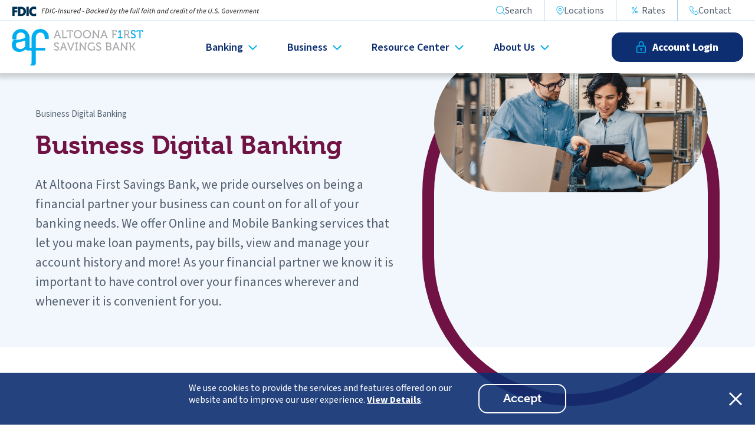

--- FILE ---
content_type: text/html; charset=UTF-8
request_url: https://www.altoonabank.com/business-digital-banking/
body_size: 13164
content:
<!DOCTYPE html>
<html lang="en-US">
    <head>
        <meta charset="UTF-8">
        <meta name="viewport" content="width=device-width, initial-scale=1.0, minimum-scale=1.0, maximum-scale=2.0, user-scalable=yes" />
        <link rel="profile" href="https://gmpg.org/xfn/11" />
        <link rel="stylesheet" href="https://www.altoonabank.com/wp-content/themes/altoona-first-savings-bank/style.css">
        <meta name="msapplication-TileColor" content="#0085CA">
<meta name="theme-color" content="#0085CA">        <!-- Google Tag Manager -->
<script>(function(w,d,s,l,i){w[l]=w[l]||[];w[l].push({'gtm.start':
new Date().getTime(),event:'gtm.js'});var f=d.getElementsByTagName(s)[0],
j=d.createElement(s),dl=l!='dataLayer'?'&l='+l:'';j.async=true;j.src=
'https://www.googletagmanager.com/gtm.js?id='+i+dl;f.parentNode.insertBefore(j,f);
})(window,document,'script','dataLayer','GTM-MRDB362');</script>
<!-- End Google Tag Manager -->        <meta name='robots' content='index, follow, max-image-preview:large, max-snippet:-1, max-video-preview:-1' />

	<!-- This site is optimized with the Yoast SEO plugin v26.7 - https://yoast.com/wordpress/plugins/seo/ -->
	<title>Business Digital Banking | Altoona First Savings Bank</title>
	<meta name="description" content="Get all of the convenience of online &amp; mobile banking for your business with the resources and tools from our business digital banking suite. Download the app today." />
	<link rel="canonical" href="https://www.altoonabank.com/business-digital-banking/" />
	<meta property="og:locale" content="en_US" />
	<meta property="og:type" content="article" />
	<meta property="og:title" content="Business Digital Banking | Altoona First Savings Bank" />
	<meta property="og:description" content="Get all of the convenience of online &amp; mobile banking for your business with the resources and tools from our business digital banking suite. Download the app today." />
	<meta property="og:url" content="https://www.altoonabank.com/business-digital-banking/" />
	<meta property="og:site_name" content="Altoona First Savings Bank" />
	<meta property="article:modified_time" content="2024-03-21T16:23:07+00:00" />
	<meta name="twitter:card" content="summary_large_image" />
	<script type="application/ld+json" class="yoast-schema-graph">{"@context":"https://schema.org","@graph":[{"@type":"WebPage","@id":"https://www.altoonabank.com/business-digital-banking/","url":"https://www.altoonabank.com/business-digital-banking/","name":"Business Digital Banking | Altoona First Savings Bank","isPartOf":{"@id":"https://www.altoonabank.com/#website"},"datePublished":"2023-07-18T14:10:18+00:00","dateModified":"2024-03-21T16:23:07+00:00","description":"Get all of the convenience of online & mobile banking for your business with the resources and tools from our business digital banking suite. Download the app today.","inLanguage":"en-US","potentialAction":[{"@type":"ReadAction","target":["https://www.altoonabank.com/business-digital-banking/"]}]},{"@type":"WebSite","@id":"https://www.altoonabank.com/#website","url":"https://www.altoonabank.com/","name":"Altoona First Savings Bank","description":"","potentialAction":[{"@type":"SearchAction","target":{"@type":"EntryPoint","urlTemplate":"https://www.altoonabank.com/?s={search_term_string}"},"query-input":{"@type":"PropertyValueSpecification","valueRequired":true,"valueName":"search_term_string"}}],"inLanguage":"en-US"}]}</script>
	<!-- / Yoast SEO plugin. -->


<link rel='dns-prefetch' href='//use.typekit.net' />
<style id='wp-img-auto-sizes-contain-inline-css'>
img:is([sizes=auto i],[sizes^="auto," i]){contain-intrinsic-size:3000px 1500px}
/*# sourceURL=wp-img-auto-sizes-contain-inline-css */
</style>
<link rel='stylesheet' id='menu-icons-extra-css' href='https://www.altoonabank.com/wp-content/plugins/menu-icons/css/extra.min.css?ver=0.13.20' media='all' />
<style id='wp-emoji-styles-inline-css'>

	img.wp-smiley, img.emoji {
		display: inline !important;
		border: none !important;
		box-shadow: none !important;
		height: 1em !important;
		width: 1em !important;
		margin: 0 0.07em !important;
		vertical-align: -0.1em !important;
		background: none !important;
		padding: 0 !important;
	}
/*# sourceURL=wp-emoji-styles-inline-css */
</style>
<style id='wp-block-library-inline-css'>
:root{--wp-block-synced-color:#7a00df;--wp-block-synced-color--rgb:122,0,223;--wp-bound-block-color:var(--wp-block-synced-color);--wp-editor-canvas-background:#ddd;--wp-admin-theme-color:#007cba;--wp-admin-theme-color--rgb:0,124,186;--wp-admin-theme-color-darker-10:#006ba1;--wp-admin-theme-color-darker-10--rgb:0,107,160.5;--wp-admin-theme-color-darker-20:#005a87;--wp-admin-theme-color-darker-20--rgb:0,90,135;--wp-admin-border-width-focus:2px}@media (min-resolution:192dpi){:root{--wp-admin-border-width-focus:1.5px}}.wp-element-button{cursor:pointer}:root .has-very-light-gray-background-color{background-color:#eee}:root .has-very-dark-gray-background-color{background-color:#313131}:root .has-very-light-gray-color{color:#eee}:root .has-very-dark-gray-color{color:#313131}:root .has-vivid-green-cyan-to-vivid-cyan-blue-gradient-background{background:linear-gradient(135deg,#00d084,#0693e3)}:root .has-purple-crush-gradient-background{background:linear-gradient(135deg,#34e2e4,#4721fb 50%,#ab1dfe)}:root .has-hazy-dawn-gradient-background{background:linear-gradient(135deg,#faaca8,#dad0ec)}:root .has-subdued-olive-gradient-background{background:linear-gradient(135deg,#fafae1,#67a671)}:root .has-atomic-cream-gradient-background{background:linear-gradient(135deg,#fdd79a,#004a59)}:root .has-nightshade-gradient-background{background:linear-gradient(135deg,#330968,#31cdcf)}:root .has-midnight-gradient-background{background:linear-gradient(135deg,#020381,#2874fc)}:root{--wp--preset--font-size--normal:16px;--wp--preset--font-size--huge:42px}.has-regular-font-size{font-size:1em}.has-larger-font-size{font-size:2.625em}.has-normal-font-size{font-size:var(--wp--preset--font-size--normal)}.has-huge-font-size{font-size:var(--wp--preset--font-size--huge)}.has-text-align-center{text-align:center}.has-text-align-left{text-align:left}.has-text-align-right{text-align:right}.has-fit-text{white-space:nowrap!important}#end-resizable-editor-section{display:none}.aligncenter{clear:both}.items-justified-left{justify-content:flex-start}.items-justified-center{justify-content:center}.items-justified-right{justify-content:flex-end}.items-justified-space-between{justify-content:space-between}.screen-reader-text{border:0;clip-path:inset(50%);height:1px;margin:-1px;overflow:hidden;padding:0;position:absolute;width:1px;word-wrap:normal!important}.screen-reader-text:focus{background-color:#ddd;clip-path:none;color:#444;display:block;font-size:1em;height:auto;left:5px;line-height:normal;padding:15px 23px 14px;text-decoration:none;top:5px;width:auto;z-index:100000}html :where(.has-border-color){border-style:solid}html :where([style*=border-top-color]){border-top-style:solid}html :where([style*=border-right-color]){border-right-style:solid}html :where([style*=border-bottom-color]){border-bottom-style:solid}html :where([style*=border-left-color]){border-left-style:solid}html :where([style*=border-width]){border-style:solid}html :where([style*=border-top-width]){border-top-style:solid}html :where([style*=border-right-width]){border-right-style:solid}html :where([style*=border-bottom-width]){border-bottom-style:solid}html :where([style*=border-left-width]){border-left-style:solid}html :where(img[class*=wp-image-]){height:auto;max-width:100%}:where(figure){margin:0 0 1em}html :where(.is-position-sticky){--wp-admin--admin-bar--position-offset:var(--wp-admin--admin-bar--height,0px)}@media screen and (max-width:600px){html :where(.is-position-sticky){--wp-admin--admin-bar--position-offset:0px}}

/*# sourceURL=wp-block-library-inline-css */
</style><style id='global-styles-inline-css'>
:root{--wp--preset--aspect-ratio--square: 1;--wp--preset--aspect-ratio--4-3: 4/3;--wp--preset--aspect-ratio--3-4: 3/4;--wp--preset--aspect-ratio--3-2: 3/2;--wp--preset--aspect-ratio--2-3: 2/3;--wp--preset--aspect-ratio--16-9: 16/9;--wp--preset--aspect-ratio--9-16: 9/16;--wp--preset--color--black: #000000;--wp--preset--color--cyan-bluish-gray: #abb8c3;--wp--preset--color--white: #ffffff;--wp--preset--color--pale-pink: #f78da7;--wp--preset--color--vivid-red: #cf2e2e;--wp--preset--color--luminous-vivid-orange: #ff6900;--wp--preset--color--luminous-vivid-amber: #fcb900;--wp--preset--color--light-green-cyan: #7bdcb5;--wp--preset--color--vivid-green-cyan: #00d084;--wp--preset--color--pale-cyan-blue: #8ed1fc;--wp--preset--color--vivid-cyan-blue: #0693e3;--wp--preset--color--vivid-purple: #9b51e0;--wp--preset--color--site-color-light: #53B8BB;--wp--preset--gradient--vivid-cyan-blue-to-vivid-purple: linear-gradient(135deg,rgb(6,147,227) 0%,rgb(155,81,224) 100%);--wp--preset--gradient--light-green-cyan-to-vivid-green-cyan: linear-gradient(135deg,rgb(122,220,180) 0%,rgb(0,208,130) 100%);--wp--preset--gradient--luminous-vivid-amber-to-luminous-vivid-orange: linear-gradient(135deg,rgb(252,185,0) 0%,rgb(255,105,0) 100%);--wp--preset--gradient--luminous-vivid-orange-to-vivid-red: linear-gradient(135deg,rgb(255,105,0) 0%,rgb(207,46,46) 100%);--wp--preset--gradient--very-light-gray-to-cyan-bluish-gray: linear-gradient(135deg,rgb(238,238,238) 0%,rgb(169,184,195) 100%);--wp--preset--gradient--cool-to-warm-spectrum: linear-gradient(135deg,rgb(74,234,220) 0%,rgb(151,120,209) 20%,rgb(207,42,186) 40%,rgb(238,44,130) 60%,rgb(251,105,98) 80%,rgb(254,248,76) 100%);--wp--preset--gradient--blush-light-purple: linear-gradient(135deg,rgb(255,206,236) 0%,rgb(152,150,240) 100%);--wp--preset--gradient--blush-bordeaux: linear-gradient(135deg,rgb(254,205,165) 0%,rgb(254,45,45) 50%,rgb(107,0,62) 100%);--wp--preset--gradient--luminous-dusk: linear-gradient(135deg,rgb(255,203,112) 0%,rgb(199,81,192) 50%,rgb(65,88,208) 100%);--wp--preset--gradient--pale-ocean: linear-gradient(135deg,rgb(255,245,203) 0%,rgb(182,227,212) 50%,rgb(51,167,181) 100%);--wp--preset--gradient--electric-grass: linear-gradient(135deg,rgb(202,248,128) 0%,rgb(113,206,126) 100%);--wp--preset--gradient--midnight: linear-gradient(135deg,rgb(2,3,129) 0%,rgb(40,116,252) 100%);--wp--preset--font-size--small: 16px;--wp--preset--font-size--medium: 20px;--wp--preset--font-size--large: 24px;--wp--preset--font-size--x-large: 42px;--wp--preset--font-size--extra-small: 14px;--wp--preset--font-size--normal: 18px;--wp--preset--font-size--extra-large: 32px;--wp--preset--spacing--20: 0.44rem;--wp--preset--spacing--30: 0.67rem;--wp--preset--spacing--40: 1rem;--wp--preset--spacing--50: 1.5rem;--wp--preset--spacing--60: 2.25rem;--wp--preset--spacing--70: 3.38rem;--wp--preset--spacing--80: 5.06rem;--wp--preset--shadow--natural: 6px 6px 9px rgba(0, 0, 0, 0.2);--wp--preset--shadow--deep: 12px 12px 50px rgba(0, 0, 0, 0.4);--wp--preset--shadow--sharp: 6px 6px 0px rgba(0, 0, 0, 0.2);--wp--preset--shadow--outlined: 6px 6px 0px -3px rgb(255, 255, 255), 6px 6px rgb(0, 0, 0);--wp--preset--shadow--crisp: 6px 6px 0px rgb(0, 0, 0);}:where(.is-layout-flex){gap: 0.5em;}:where(.is-layout-grid){gap: 0.5em;}body .is-layout-flex{display: flex;}.is-layout-flex{flex-wrap: wrap;align-items: center;}.is-layout-flex > :is(*, div){margin: 0;}body .is-layout-grid{display: grid;}.is-layout-grid > :is(*, div){margin: 0;}:where(.wp-block-columns.is-layout-flex){gap: 2em;}:where(.wp-block-columns.is-layout-grid){gap: 2em;}:where(.wp-block-post-template.is-layout-flex){gap: 1.25em;}:where(.wp-block-post-template.is-layout-grid){gap: 1.25em;}.has-black-color{color: var(--wp--preset--color--black) !important;}.has-cyan-bluish-gray-color{color: var(--wp--preset--color--cyan-bluish-gray) !important;}.has-white-color{color: var(--wp--preset--color--white) !important;}.has-pale-pink-color{color: var(--wp--preset--color--pale-pink) !important;}.has-vivid-red-color{color: var(--wp--preset--color--vivid-red) !important;}.has-luminous-vivid-orange-color{color: var(--wp--preset--color--luminous-vivid-orange) !important;}.has-luminous-vivid-amber-color{color: var(--wp--preset--color--luminous-vivid-amber) !important;}.has-light-green-cyan-color{color: var(--wp--preset--color--light-green-cyan) !important;}.has-vivid-green-cyan-color{color: var(--wp--preset--color--vivid-green-cyan) !important;}.has-pale-cyan-blue-color{color: var(--wp--preset--color--pale-cyan-blue) !important;}.has-vivid-cyan-blue-color{color: var(--wp--preset--color--vivid-cyan-blue) !important;}.has-vivid-purple-color{color: var(--wp--preset--color--vivid-purple) !important;}.has-black-background-color{background-color: var(--wp--preset--color--black) !important;}.has-cyan-bluish-gray-background-color{background-color: var(--wp--preset--color--cyan-bluish-gray) !important;}.has-white-background-color{background-color: var(--wp--preset--color--white) !important;}.has-pale-pink-background-color{background-color: var(--wp--preset--color--pale-pink) !important;}.has-vivid-red-background-color{background-color: var(--wp--preset--color--vivid-red) !important;}.has-luminous-vivid-orange-background-color{background-color: var(--wp--preset--color--luminous-vivid-orange) !important;}.has-luminous-vivid-amber-background-color{background-color: var(--wp--preset--color--luminous-vivid-amber) !important;}.has-light-green-cyan-background-color{background-color: var(--wp--preset--color--light-green-cyan) !important;}.has-vivid-green-cyan-background-color{background-color: var(--wp--preset--color--vivid-green-cyan) !important;}.has-pale-cyan-blue-background-color{background-color: var(--wp--preset--color--pale-cyan-blue) !important;}.has-vivid-cyan-blue-background-color{background-color: var(--wp--preset--color--vivid-cyan-blue) !important;}.has-vivid-purple-background-color{background-color: var(--wp--preset--color--vivid-purple) !important;}.has-black-border-color{border-color: var(--wp--preset--color--black) !important;}.has-cyan-bluish-gray-border-color{border-color: var(--wp--preset--color--cyan-bluish-gray) !important;}.has-white-border-color{border-color: var(--wp--preset--color--white) !important;}.has-pale-pink-border-color{border-color: var(--wp--preset--color--pale-pink) !important;}.has-vivid-red-border-color{border-color: var(--wp--preset--color--vivid-red) !important;}.has-luminous-vivid-orange-border-color{border-color: var(--wp--preset--color--luminous-vivid-orange) !important;}.has-luminous-vivid-amber-border-color{border-color: var(--wp--preset--color--luminous-vivid-amber) !important;}.has-light-green-cyan-border-color{border-color: var(--wp--preset--color--light-green-cyan) !important;}.has-vivid-green-cyan-border-color{border-color: var(--wp--preset--color--vivid-green-cyan) !important;}.has-pale-cyan-blue-border-color{border-color: var(--wp--preset--color--pale-cyan-blue) !important;}.has-vivid-cyan-blue-border-color{border-color: var(--wp--preset--color--vivid-cyan-blue) !important;}.has-vivid-purple-border-color{border-color: var(--wp--preset--color--vivid-purple) !important;}.has-vivid-cyan-blue-to-vivid-purple-gradient-background{background: var(--wp--preset--gradient--vivid-cyan-blue-to-vivid-purple) !important;}.has-light-green-cyan-to-vivid-green-cyan-gradient-background{background: var(--wp--preset--gradient--light-green-cyan-to-vivid-green-cyan) !important;}.has-luminous-vivid-amber-to-luminous-vivid-orange-gradient-background{background: var(--wp--preset--gradient--luminous-vivid-amber-to-luminous-vivid-orange) !important;}.has-luminous-vivid-orange-to-vivid-red-gradient-background{background: var(--wp--preset--gradient--luminous-vivid-orange-to-vivid-red) !important;}.has-very-light-gray-to-cyan-bluish-gray-gradient-background{background: var(--wp--preset--gradient--very-light-gray-to-cyan-bluish-gray) !important;}.has-cool-to-warm-spectrum-gradient-background{background: var(--wp--preset--gradient--cool-to-warm-spectrum) !important;}.has-blush-light-purple-gradient-background{background: var(--wp--preset--gradient--blush-light-purple) !important;}.has-blush-bordeaux-gradient-background{background: var(--wp--preset--gradient--blush-bordeaux) !important;}.has-luminous-dusk-gradient-background{background: var(--wp--preset--gradient--luminous-dusk) !important;}.has-pale-ocean-gradient-background{background: var(--wp--preset--gradient--pale-ocean) !important;}.has-electric-grass-gradient-background{background: var(--wp--preset--gradient--electric-grass) !important;}.has-midnight-gradient-background{background: var(--wp--preset--gradient--midnight) !important;}.has-small-font-size{font-size: var(--wp--preset--font-size--small) !important;}.has-medium-font-size{font-size: var(--wp--preset--font-size--medium) !important;}.has-large-font-size{font-size: var(--wp--preset--font-size--large) !important;}.has-x-large-font-size{font-size: var(--wp--preset--font-size--x-large) !important;}
/*# sourceURL=global-styles-inline-css */
</style>

<style id='classic-theme-styles-inline-css'>
/*! This file is auto-generated */
.wp-block-button__link{color:#fff;background-color:#32373c;border-radius:9999px;box-shadow:none;text-decoration:none;padding:calc(.667em + 2px) calc(1.333em + 2px);font-size:1.125em}.wp-block-file__button{background:#32373c;color:#fff;text-decoration:none}
/*# sourceURL=/wp-includes/css/classic-themes.min.css */
</style>
<link rel='preload' as='style'  id='altoona-font-preload-css' href='https://use.typekit.net/lol2dwf.css?ver=1.0' media='all' />
<link rel='preload' as='style'  id='altoona-style-layout-preload-css' href='https://www.altoonabank.com/wp-content/themes/altoona-first-savings-bank/css/altoona-layout.min.css?ver=1761665330' media='all' />
<link rel='stylesheet' id='altoona-font-css' href='https://use.typekit.net/lol2dwf.css?ver=1.0' media='all' />
<link rel='stylesheet' id='altoona-style-layout-css' href='https://www.altoonabank.com/wp-content/themes/altoona-first-savings-bank/css/altoona-layout.min.css?ver=1761665330' media='all' />
<link rel='stylesheet' id='altoona-style-main-css' href='https://www.altoonabank.com/wp-content/themes/altoona-first-savings-bank/css/altoona-main.min.css?ver=1761665330' media='all' />
<link rel="https://api.w.org/" href="https://www.altoonabank.com/wp-json/" /><link rel="alternate" title="JSON" type="application/json" href="https://www.altoonabank.com/wp-json/wp/v2/pages/182" /><meta name="generator" content="WordPress 6.9" />
<link rel='shortlink' href='https://www.altoonabank.com/?p=182' />
<link rel="icon" href="https://www.altoonabank.com/wp-content/uploads/2023/08/cropped-android-chrome-512x512-1-32x32.png" sizes="32x32" />
<link rel="icon" href="https://www.altoonabank.com/wp-content/uploads/2023/08/cropped-android-chrome-512x512-1-192x192.png" sizes="192x192" />
<link rel="apple-touch-icon" href="https://www.altoonabank.com/wp-content/uploads/2023/08/cropped-android-chrome-512x512-1-180x180.png" />
<meta name="msapplication-TileImage" content="https://www.altoonabank.com/wp-content/uploads/2023/08/cropped-android-chrome-512x512-1-270x270.png" />
    <link rel='stylesheet' id='speedbump_css-css' href='https://www.altoonabank.com/wp-content/plugins/pm-speedbump-whitelist/pm-speedbump-whitelist.css?ver=6.9' media='all' />
</head>
    <body class="wp-singular page-template-default page page-id-182 wp-theme-altoona-first-savings-bank">
        <section class="ada" aria-label="pre-content">
    <!-- Google Tag Manager (noscript) -->
    <noscript><iframe src=https://www.googletagmanager.com/ns.html?id=GTM-MRDB362
    height="0" width="0" style="display:none;visibility:hidden"></iframe></noscript>
    <!-- End Google Tag Manager (noscript) -->
</section>                    <div id="site-cookie-bar">
    <button class="cookie-bar-close js-cookie-bar-close" type="button" aria-label="Close the cookie policy notice."><img src="https://www.altoonabank.com/wp-content/themes/altoona-first-savings-bank/icons/header_alert-close.svg" width="24" height="23" alt="" loading="lazy" /><span class="visuallyhidden">Close the cookie policy notice.</span></button>
    <div class="content">
        <div class="body">
            <div class="lazyblock-cookie-bar-text-Ch3qg wp-block-lazyblock-cookie-bar-text"><p>We use cookies to provide the services and features offered on our website and to improve our user experience. <a href="https://www.altoonabank.com/internet-privacy-disclosure/" data-type="page" data-id="1117">View Details</a>.</p></div> 
        </div>
        <button class="cookie-bar-accept js-cookie-bar-accept" type="button">Accept<span class="visuallyhidden"> the cookie policy for the site.</span></button>
    </div>
</div>                        <header id="header">
            <div class="fdic-header-section">
                <div class="fdic-header">
                    <img  src="/wp-content/uploads/2024/10/fdic-digital-sign.svg" class="_mi _before _image" alt="FDIC-Insured - Backed by the full faith and credit of the U.S. Government" aria-hidden="true" decoding="async" loading="lazy">
                </div>
            </div>
                <div class="nav-sub">
        <ul class="links js-desktop-show-alerts">
                        <li class="menu-item-100"><button class="js-search-open" type="button"><img class="menu-closed" src="https://www.altoonabank.com/wp-content/themes/altoona-first-savings-bank/icons/header_desktop-search.svg" width="15" height="15" alt="Altoona First Savings Bank" loading="lazy" /><img class="menu-open" src="https://www.altoonabank.com/wp-content/themes/altoona-first-savings-bank/icons/header_notice-close.svg" width="15" height="15" alt="Altoona First Savings Bank" loading="lazy" /><span class="menu-closed">Search</span><span class="menu-open">Close</span></button></li>
            <li class="menu-item-101"><a href="/locations/"><img src="https://www.altoonabank.com/wp-content/themes/altoona-first-savings-bank/icons/header_desktop-locations.svg" width="13" height="15" alt="Altoona First Savings Bank" loading="lazy" />Locations</a></li>
            <li class="menu-item-102"><a href="/rates/"><img src="https://www.altoonabank.com/wp-content/themes/altoona-first-savings-bank/icons/header_desktop-rates.svg" width="23" height="23" alt="Altoona First Savings Bank" loading="lazy" />Rates</a></li>
            <li class="menu-item-103"><a href="/contact-us/"><img src="https://www.altoonabank.com/wp-content/themes/altoona-first-savings-bank/icons/header_desktop-contact.svg" width="15" height="15" alt="Altoona First Savings Bank" loading="lazy" />Contact</a></li>
        </ul>
    </div>
    <div class="nav-main">
        <div class="mobile-menu-button">
            <button class="mobile-menu-open js-mobile-menu-open" type="button" aria-label="Open Mobile Navigation Menu."><img src="https://www.altoonabank.com/wp-content/themes/altoona-first-savings-bank/icons/header_mobile-menu.svg" width="30" height="23" alt="" loading="lazy" /></button>
        </div>
        <div class="logo">
            <a href="/" aria-label="Return Home"><img src="https://www.altoonabank.com/wp-content/uploads/2023/07/header_logo.svg" width="223" height="62" alt="Altoona First Savings Bank" loading="lazy" /></a>
        </div>
        <div class="dropdowns">
            <ul>
                <li class="js-dropdown">
                    <h2 class="dropdown-label">Banking<img src="https://www.altoonabank.com/wp-content/themes/altoona-first-savings-bank/icons/header_dropdown-arrow.svg" width="15" height="9" alt="" loading="lazy" /></h2>
                    <div class="dropdown">
                        <div class="pad">
                            <div class="the-nav">
                                <div class="top">
                                    <ul class="primary"><li id="menu-item-247" class="menu-item menu-item-type-post_type menu-item-object-page menu-item-247"><a href="https://www.altoonabank.com/checking/">Checking</a></li>
<li id="menu-item-248" class="menu-item menu-item-type-post_type menu-item-object-page menu-item-248"><a href="https://www.altoonabank.com/savings/">Savings</a></li>
<li id="menu-item-249" class="menu-item menu-item-type-post_type menu-item-object-page menu-item-249"><a href="https://www.altoonabank.com/loans/">Loans</a></li>
<li id="menu-item-250" class="menu-item menu-item-type-post_type menu-item-object-page menu-item-250"><a href="https://www.altoonabank.com/digital-banking/">Digital Banking</a></li>
<li id="menu-item-251" class="menu-item menu-item-type-post_type menu-item-object-page menu-item-251"><a href="https://www.altoonabank.com/additional-services/">Additional Services</a></li>
</ul>                                </div>
                                <div class="bottom">
                                    <h3 class="title">Helpful Links:</h3>
                                    <ul class="secondary"><li id="menu-item-771" class="menu-item menu-item-type-post_type menu-item-object-page menu-item-771"><a href="https://www.altoonabank.com/financial-calculators/">Financial Calculators</a></li>
<li id="menu-item-770" class="menu-item menu-item-type-post_type menu-item-object-page menu-item-770"><a href="https://www.altoonabank.com/rates/">Rates at a Glance</a></li>
<li id="menu-item-1011" class="menu-item menu-item-type-custom menu-item-object-custom menu-item-1011"><a href="/contact-us/request-information/?product=General%20Banking%20Inquiry">Request Information</a></li>
</ul>                                </div>
                            </div>
                            <div class="lazyblock-menu-cross-sell-18uN3F wp-block-lazyblock-menu-cross-sell">  <div class="cs-content maroon">
    <div class="photo">
      <img decoding="async" src="https://www.altoonabank.com/wp-content/uploads/2023/09/img_CS_HELOC.jpg" alt="" loading="lazy" />
      <div class="inner-shadow"></div>
    </div>
    <div class="text">
      <p>Get the flexible funding you need, when you need it.</p>
      <a class="cta-lnk" href="https://www.altoonabank.com/loans/home-equity/#heloc" target="">Learn More<span class="visuallyhidden">&nbsp;about Home Equity Lines of Credit (HELOCs)</span></a>
    </div>
  </div>
</div> 
                        </div>
                    </div>
                </li>
                <li class="js-dropdown">
                    <h2 class="dropdown-label">Business<img src="https://www.altoonabank.com/wp-content/themes/altoona-first-savings-bank/icons/header_dropdown-arrow.svg" width="15" height="9" alt="" loading="lazy" /></h2>
                    <div class="dropdown">
                        <div class="pad">
                            <div class="the-nav">
                                <div class="top">
                                    <ul class="primary"><li id="menu-item-252" class="menu-item menu-item-type-post_type menu-item-object-page menu-item-252"><a href="https://www.altoonabank.com/business-checking/">Business Checking</a></li>
<li id="menu-item-253" class="menu-item menu-item-type-post_type menu-item-object-page menu-item-253"><a href="https://www.altoonabank.com/business-savings/">Business Savings</a></li>
<li id="menu-item-254" class="menu-item menu-item-type-post_type menu-item-object-page menu-item-254"><a href="https://www.altoonabank.com/business-loans/">Business Loans</a></li>
<li id="menu-item-255" class="menu-item menu-item-type-post_type menu-item-object-page current-menu-item page_item page-item-182 current_page_item menu-item-255"><a href="https://www.altoonabank.com/business-digital-banking/" aria-current="page">Business Digital Banking</a></li>
<li id="menu-item-256" class="menu-item menu-item-type-post_type menu-item-object-page menu-item-256"><a href="https://www.altoonabank.com/business-services/">Business Services</a></li>
</ul>                                </div>
                                <div class="bottom">
                                    <h3 class="title">Helpful Links:</h3>
                                    <ul class="secondary"><li id="menu-item-772" class="menu-item menu-item-type-custom menu-item-object-custom menu-item-772"><a href="/calculators/business-financial-ratio/">Financial <span class="visuallyhidden">Ratios </span>Calculator</a></li>
<li id="menu-item-782" class="menu-item menu-item-type-post_type menu-item-object-page menu-item-782"><a href="https://www.altoonabank.com/business-loans/letter-of-credit/">Letters of Credit</a></li>
<li id="menu-item-997" class="menu-item menu-item-type-custom menu-item-object-custom menu-item-997"><a href="/contact-us/request-information/?product=General%20Business%20Inquiry">Request Information <span class="visuallyhidden">Business</span></a></li>
</ul>                                </div>
                            </div>
                            <div class="lazyblock-menu-cross-sell-bzsNb wp-block-lazyblock-menu-cross-sell">  <div class="cs-content maroon">
    <div class="photo">
      <img decoding="async" src="https://www.altoonabank.com/wp-content/uploads/2023/09/img_CS_MerchantServices.jpg" alt="" loading="lazy" />
      <div class="inner-shadow"></div>
    </div>
    <div class="text">
      <p>Expand your business with secure and efficient payment options.</p>
      <a class="cta-lnk" href="https://www.altoonabank.com/business-services/#merchant-card-services" target="">Learn More<span class="visuallyhidden">&nbsp;about merchant card services</span></a>
    </div>
  </div>
</div> 
                        </div>
                    </div>
                </li>
                <li class="js-dropdown">
                    <h2 class="dropdown-label">Resource Center<img src="https://www.altoonabank.com/wp-content/themes/altoona-first-savings-bank/icons/header_dropdown-arrow.svg" width="15" height="9" alt="" loading="lazy" /></h2>
                    <div class="dropdown">
                        <div class="pad">
                            <div class="the-nav">
                                <div class="top">
                                    <ul class="primary"><li id="menu-item-257" class="menu-item menu-item-type-post_type menu-item-object-page menu-item-257"><a href="https://www.altoonabank.com/security-fraud/">Security &#038; Fraud</a></li>
<li id="menu-item-258" class="menu-item menu-item-type-post_type menu-item-object-page menu-item-258"><a href="https://www.altoonabank.com/switch-to-altoona-first-savings-bank/">Switch to Altoona First Savings Bank</a></li>
<li id="menu-item-259" class="menu-item menu-item-type-post_type menu-item-object-page menu-item-259"><a href="https://www.altoonabank.com/lost-or-stolen-card/">Lost or Stolen Card</a></li>
<li id="menu-item-260" class="menu-item menu-item-type-post_type menu-item-object-page menu-item-260"><a href="https://www.altoonabank.com/reorder-checks/">Reorder Checks</a></li>
<li id="menu-item-261" class="menu-item menu-item-type-post_type menu-item-object-page menu-item-261"><a href="https://www.altoonabank.com/for-sale-by-bank/">For Sale by Bank</a></li>
<li id="menu-item-1068" class="menu-item menu-item-type-post_type menu-item-object-page menu-item-1068"><a href="https://www.altoonabank.com/contact-us/forms-applications/">Forms &#038; Applications</a></li>
</ul>                                </div>
                                <div class="bottom">
                                    <h3 class="title">Helpful Links:</h3>
                                    <ul class="secondary"><li id="menu-item-774" class="menu-item menu-item-type-post_type menu-item-object-page menu-item-774"><a href="https://www.altoonabank.com/financial-calculators/">Financial Calculators</a></li>
<li id="menu-item-775" class="menu-item menu-item-type-post_type menu-item-object-page menu-item-775"><a href="https://www.altoonabank.com/contact-us/">Contact Us</a></li>
</ul>                                </div>
                            </div>
                            <div class="lazyblock-menu-cross-sell-2j8VLl wp-block-lazyblock-menu-cross-sell">  <div class="cs-content maroon">
    <div class="photo">
      <img decoding="async" src="https://www.altoonabank.com/wp-content/uploads/2023/09/img_CS_MMDA.jpg" alt="" loading="lazy" />
      <div class="inner-shadow"></div>
    </div>
    <div class="text">
      <p>Earn interest without denying you access to your funds.</p>
      <a class="cta-lnk" href="https://www.altoonabank.com/savings/#money-market-deposit" target="">Learn More<span class="visuallyhidden">&nbsp;about Money Market Deposit Accounts</span></a>
    </div>
  </div>
</div> 
                        </div>
                    </div>
                </li>
                <li class="js-dropdown">
                    <h2 class="dropdown-label">About Us<img src="https://www.altoonabank.com/wp-content/themes/altoona-first-savings-bank/icons/header_dropdown-arrow.svg" width="15" height="9" alt="" loading="lazy" /></h2>
                    <div class="dropdown">
                        <div class="pad">
                            <div class="the-nav">
                                <div class="top">
                                    <ul class="primary"><li id="menu-item-262" class="menu-item menu-item-type-post_type menu-item-object-page menu-item-262"><a href="https://www.altoonabank.com/who-we-are/">Who We Are</a></li>
<li id="menu-item-263" class="menu-item menu-item-type-post_type menu-item-object-page menu-item-263"><a href="https://www.altoonabank.com/locations/">Locations &#038; Hours</a></li>
<li id="menu-item-264" class="menu-item menu-item-type-post_type menu-item-object-page menu-item-264"><a href="https://www.altoonabank.com/contact-us/">Contact Us</a></li>
<li id="menu-item-265" class="menu-item menu-item-type-post_type menu-item-object-page menu-item-265"><a href="https://www.altoonabank.com/meet-our-team/">Meet Our Team</a></li>
<li id="menu-item-266" class="menu-item menu-item-type-post_type menu-item-object-page menu-item-266"><a href="https://www.altoonabank.com/join-our-team/">Join Our Team</a></li>
</ul>                                </div>
                                <div class="bottom">
                                    <h3 class="title">Helpful Links:</h3>
                                    <ul class="secondary"><li id="menu-item-784" class="menu-item menu-item-type-post_type menu-item-object-page menu-item-784"><a href="https://www.altoonabank.com/privacy-policy-disclosure/">Privacy Policy</a></li>
<li id="menu-item-785" class="menu-item menu-item-type-post_type menu-item-object-page menu-item-785"><a href="https://www.altoonabank.com/locations/">Locations &#038; Hours</a></li>
</ul>                                </div>
                            </div>
                            <div class="lazyblock-menu-cross-sell-1jjVpN wp-block-lazyblock-menu-cross-sell">  <div class="cs-content maroon">
    <div class="photo">
      <img decoding="async" src="https://www.altoonabank.com/wp-content/uploads/2023/09/img_CS_DigitalBanking.jpg" alt="" loading="lazy" />
      <div class="inner-shadow"></div>
    </div>
    <div class="text">
      <p>No more lines just easy, convenient access to your accounts 24/7.</p>
      <a class="cta-lnk" href="https://www.altoonabank.com/digital-banking/" target="">Learn More<span class="visuallyhidden">&nbsp;about Digital Banking</span></a>
    </div>
  </div>
</div> 
                        </div>
                    </div>
                </li>
            </ul>
        </div>
        <div class="login-button">
            <a class="login-open" href="https://secure.myvirtualbranch.com/altoonafirstsb5411/signin.aspx" target="_blank"><img class="mobile-img" src="https://www.altoonabank.com/wp-content/themes/altoona-first-savings-bank/icons/header_mobile-login.svg" width="45" height="45" alt="" loading="lazy" /><img class="desktop-img" src="https://www.altoonabank.com/wp-content/themes/altoona-first-savings-bank/icons/header_desktop-login.svg" width="16" height="20" alt="" loading="lazy" /><span class="desktop-btn-text">Account Login</span></a>
        </div>
    </div>
    <div id="menu-mobile">
    <div class="controls">
        <button class="mobile-menu-close js-mobile-menu-close" type="button" aria-label="Close Mobile Navigation Menu."><img src="https://www.altoonabank.com/wp-content/themes/altoona-first-savings-bank/icons/header_mobile-menu-close.svg" loading="lazy" width="24" height="24" alt="" /></button>
    </div>
    <div class="content">
        <ul class="top">
            <li>
                <button class="slide-out-forward js-slide-menu-open" type="button" aria-label="Show Banking Links.">Banking</button>
                <div class="slide-out js-slide-menu">
                    <button class="slide-out-back js-slide-menu-close" type="button" aria-label="Return to the top level of the mobile menu.">Banking</button>
                    <div class="primary">
                        <h2 class="visuallyhidden">Banking Links</h2>
                        <ul class=""><li class="menu-item menu-item-type-post_type menu-item-object-page menu-item-247"><a href="https://www.altoonabank.com/checking/">Checking</a></li>
<li class="menu-item menu-item-type-post_type menu-item-object-page menu-item-248"><a href="https://www.altoonabank.com/savings/">Savings</a></li>
<li class="menu-item menu-item-type-post_type menu-item-object-page menu-item-249"><a href="https://www.altoonabank.com/loans/">Loans</a></li>
<li class="menu-item menu-item-type-post_type menu-item-object-page menu-item-250"><a href="https://www.altoonabank.com/digital-banking/">Digital Banking</a></li>
<li class="menu-item menu-item-type-post_type menu-item-object-page menu-item-251"><a href="https://www.altoonabank.com/additional-services/">Additional Services</a></li>
</ul>                    </div>
                    <div class="secondary">
                        <h3 class="title">Helpful Links:</h3>
                        <ul class=""><li class="menu-item menu-item-type-post_type menu-item-object-page menu-item-771"><a href="https://www.altoonabank.com/financial-calculators/">Financial Calculators</a></li>
<li class="menu-item menu-item-type-post_type menu-item-object-page menu-item-770"><a href="https://www.altoonabank.com/rates/">Rates at a Glance</a></li>
<li class="menu-item menu-item-type-custom menu-item-object-custom menu-item-1011"><a href="/contact-us/request-information/?product=General%20Banking%20Inquiry">Request Information</a></li>
</ul>                    </div>
                </div>
            </li>
            <li>
                <button class="slide-out-forward js-slide-menu-open" type="button" aria-label="Show Business Links.">Business</button>
                <div class="slide-out js-slide-menu">
                    <button class="slide-out-back js-slide-menu-close" type="button" aria-label="Return to the top level of the mobile menu.">Business</button>
                    <div class="primary">
                        <h2 class="visuallyhidden">Business Links</h2>
                        <ul class=""><li class="menu-item menu-item-type-post_type menu-item-object-page menu-item-252"><a href="https://www.altoonabank.com/business-checking/">Business Checking</a></li>
<li class="menu-item menu-item-type-post_type menu-item-object-page menu-item-253"><a href="https://www.altoonabank.com/business-savings/">Business Savings</a></li>
<li class="menu-item menu-item-type-post_type menu-item-object-page menu-item-254"><a href="https://www.altoonabank.com/business-loans/">Business Loans</a></li>
<li class="menu-item menu-item-type-post_type menu-item-object-page current-menu-item page_item page-item-182 current_page_item menu-item-255"><a href="https://www.altoonabank.com/business-digital-banking/" aria-current="page">Business Digital Banking</a></li>
<li class="menu-item menu-item-type-post_type menu-item-object-page menu-item-256"><a href="https://www.altoonabank.com/business-services/">Business Services</a></li>
</ul>                    </div>
                    <div class="secondary">
                        <h3 class="title">Helpful Links:</h3>
                        <ul class=""><li class="menu-item menu-item-type-custom menu-item-object-custom menu-item-772"><a href="/calculators/business-financial-ratio/">Financial <span class="visuallyhidden">Ratios </span>Calculator</a></li>
<li class="menu-item menu-item-type-post_type menu-item-object-page menu-item-782"><a href="https://www.altoonabank.com/business-loans/letter-of-credit/">Letters of Credit</a></li>
<li class="menu-item menu-item-type-custom menu-item-object-custom menu-item-997"><a href="/contact-us/request-information/?product=General%20Business%20Inquiry">Request Information <span class="visuallyhidden">Business</span></a></li>
</ul>                    </div>
                </div>
            </li>
            <li>
                <button class="slide-out-forward js-slide-menu-open" type="button" aria-label="Show Resource Center Links.">Resource Center</button>
                <div class="slide-out js-slide-menu">
                    <button class="slide-out-back js-slide-menu-close" type="button" aria-label="Return to the top level of the mobile menu.">Resource Center</button>
                    <div class="primary">
                        <h2 class="visuallyhidden">Resource Center Links</h2>
                        <ul class=""><li class="menu-item menu-item-type-post_type menu-item-object-page menu-item-257"><a href="https://www.altoonabank.com/security-fraud/">Security &#038; Fraud</a></li>
<li class="menu-item menu-item-type-post_type menu-item-object-page menu-item-258"><a href="https://www.altoonabank.com/switch-to-altoona-first-savings-bank/">Switch to Altoona First Savings Bank</a></li>
<li class="menu-item menu-item-type-post_type menu-item-object-page menu-item-259"><a href="https://www.altoonabank.com/lost-or-stolen-card/">Lost or Stolen Card</a></li>
<li class="menu-item menu-item-type-post_type menu-item-object-page menu-item-260"><a href="https://www.altoonabank.com/reorder-checks/">Reorder Checks</a></li>
<li class="menu-item menu-item-type-post_type menu-item-object-page menu-item-261"><a href="https://www.altoonabank.com/for-sale-by-bank/">For Sale by Bank</a></li>
<li class="menu-item menu-item-type-post_type menu-item-object-page menu-item-1068"><a href="https://www.altoonabank.com/contact-us/forms-applications/">Forms &#038; Applications</a></li>
</ul>                    </div>
                    <div class="secondary">
                        <h3 class="title">Helpful Links:</h3>
                        <ul class=""><li class="menu-item menu-item-type-post_type menu-item-object-page menu-item-774"><a href="https://www.altoonabank.com/financial-calculators/">Financial Calculators</a></li>
<li class="menu-item menu-item-type-post_type menu-item-object-page menu-item-775"><a href="https://www.altoonabank.com/contact-us/">Contact Us</a></li>
</ul>                    </div>
                </div>
            </li>
            <li>
                <button class="slide-out-forward js-slide-menu-open" type="button" aria-label="Show About Us Links.">About Us</button>
                <div class="slide-out js-slide-menu">
                    <button class="slide-out-back js-slide-menu-close" type="button" aria-label="Return to the top level of the mobile menu.">About Us</button>
                    <div class="primary">
                        <h2 class="visuallyhidden">About Us Links</h2>
                        <ul class=""><li class="menu-item menu-item-type-post_type menu-item-object-page menu-item-262"><a href="https://www.altoonabank.com/who-we-are/">Who We Are</a></li>
<li class="menu-item menu-item-type-post_type menu-item-object-page menu-item-263"><a href="https://www.altoonabank.com/locations/">Locations &#038; Hours</a></li>
<li class="menu-item menu-item-type-post_type menu-item-object-page menu-item-264"><a href="https://www.altoonabank.com/contact-us/">Contact Us</a></li>
<li class="menu-item menu-item-type-post_type menu-item-object-page menu-item-265"><a href="https://www.altoonabank.com/meet-our-team/">Meet Our Team</a></li>
<li class="menu-item menu-item-type-post_type menu-item-object-page menu-item-266"><a href="https://www.altoonabank.com/join-our-team/">Join Our Team</a></li>
</ul>                    </div>
                    <div class="secondary">
                        <h3 class="title">Helpful Links:</h3>
                        <ul class=""><li class="menu-item menu-item-type-post_type menu-item-object-page menu-item-784"><a href="https://www.altoonabank.com/privacy-policy-disclosure/">Privacy Policy</a></li>
<li class="menu-item menu-item-type-post_type menu-item-object-page menu-item-785"><a href="https://www.altoonabank.com/locations/">Locations &#038; Hours</a></li>
</ul>                    </div>
                </div>
            </li>
        </ul>
        <ul class="bottom js-mobile-show-alerts">
        	            <li><a href="/rates/"><img src="https://www.altoonabank.com/wp-content/themes/altoona-first-savings-bank/icons/header_mobile-rates.svg" width="30" height="30" alt="" loading="lazy" />Rates</a></li>
            <li><a href="/contact-us/"><img src="https://www.altoonabank.com/wp-content/themes/altoona-first-savings-bank/icons/header_mobile-contact.svg" width="30" height="30" alt="" loading="lazy" />Contact</a></li>
            <li><button class="js-search-open" type="button"><img src="https://www.altoonabank.com/wp-content/themes/altoona-first-savings-bank/icons/header_mobile-search.svg" width="30" height="30" alt="" loading="lazy" />Search</button></li>
            <li><a href="/locations/"><img src="https://www.altoonabank.com/wp-content/themes/altoona-first-savings-bank/icons/header_mobile-locations.svg" width="30" height="30" alt="" loading="lazy" />Locations</a></li>
        </ul>
    </div>
</div>    <div id="menu-search">
    <div class="controls">
        <button class="mobile-search-close js-search-close" type="button" aria-label="Close Search Menu."><img src="https://www.altoonabank.com/wp-content/themes/altoona-first-savings-bank/icons/header_mobile-menu-close.svg" width="24" height="24" alt="" loading="lazy" /></button>
    </div>
    <div class="content">
        <div class="the-form">
            <h2 class="title">Search<img class="title-icon" src="https://www.altoonabank.com/wp-content/themes/altoona-first-savings-bank/icons/header_mobile-search.svg" width="45" height="45" alt="" loading="lazy" /></h2>
            <div class="top">
                <form id="search" role="search" method="get" action="/">
                    <label for="search-input">What can we help you find?</label><br />
                    <p><input id="search-input" type="search" name="s" /><button class="form-button" type="submit" aria-label="Submit Search Query"><img src="https://www.altoonabank.com/wp-content/themes/altoona-first-savings-bank/icons/header_search-submit.svg" width="40" height="40" alt="" loading="lazy" /></button></p>
                </form>
            </div>
            <div class="bottom">
                <h3 class="subtitle">Helpful Info:</h3>
                <ul class="secondary"><li class="menu-item menu-item-type-post_type menu-item-object-page menu-item-784"><a href="https://www.altoonabank.com/privacy-policy-disclosure/">Privacy Policy</a></li>
<li class="menu-item menu-item-type-post_type menu-item-object-page menu-item-785"><a href="https://www.altoonabank.com/locations/">Locations &#038; Hours</a></li>
</ul>            </div>
        </div>
        <div class="lazyblock-menu-cross-sell-ZmYoxU wp-block-lazyblock-menu-cross-sell">  <div class="cs-content maroon">
    <div class="photo">
      <img decoding="async" src="https://www.altoonabank.com/wp-content/uploads/2023/09/img_CS_Switch.jpg" alt="" loading="lazy" />
      <div class="inner-shadow"></div>
    </div>
    <div class="text">
      <p>Start enjoying the benefits of banking with us.</p>
      <a class="cta-lnk" href="https://www.altoonabank.com/switch-to-altoona-first-savings-bank/" target="">Learn More<span class="visuallyhidden">&nbsp;about switching to Altoona First Savings Bank</span></a>
    </div>
  </div>
</div> 
    </div>
</div></header>
<div id="shroud"></div>        <main id="site-content" role="main">
            <div class="lazyblock-page-header-photo-Z2o7wB6 wp-block-lazyblock-page-header-photo"><div class="content scroll maroon">
  <div class="photo">
    <div class="inner-shadow"></div>
    <img decoding="async" src="https://www.altoonabank.com/wp-content/uploads/2023/07/business-digital-banking.jpg" width="1920" height="778" alt="" loading="lazy" />  </div>
  <div class="text">
    <nav id="breadcrumbs" class="breadcrumbs" aria-label="Breadcrumb Nav"><span><span class="breadcrumb_last" aria-current="page">Business Digital Banking</span></span></nav>    <h1 class="headline">Business Digital Banking</h1>    <div class="body"><p>At Altoona First Savings Bank, we pride ourselves on being a financial partner your business can count on for all of your banking needs. We offer Online and Mobile Banking services that let you make loan payments, pay bills, view and manage your account history and more! As your financial partner we know it is important to have control over your finances wherever and whenever it is convenient for you.</p></div>      </div>
</div></div>

<div class="lazyblock-product-details-features-Z1R8u6L wp-block-lazyblock-product-details-features"><div class="content">
    <h2 class="headline">Online Banking Features:</h2>
    <div class="body">
      <ul>
<li>Free with Altoona First Business accounts</li>
<li>View real-time balances</li>
<li>Transfer funds between accounts</li>
<li>Make loan payments</li>
<li>Pay bills</li>
<li>View account histories</li>
<li>Available 24/7</li>
<li>Safe and secure</li>
<li>Fast, simple and easy to use</li>
</ul>
    </div>
    
    
</div></div>

<div class="lazyblock-product-details-features-Gz6ld wp-block-lazyblock-product-details-features"><div class="content">
    <h2 class="headline">Online Bill Pay</h2>
    <div class="body">
      <p>Free up your time with the ease and convenience of Online Bill Pay, so you can get back to doing what matters&#8211; running your business! This convenient online banking tool lets you pay your bills in minutes, allows you to set up recurring payments, and is completely free for your business! Pay any company, person, or bank anytime with online bill pay, and start banking better today.</p>
    </div>
    <h3 class="subheadline">Features:</h3>
    <div class="body">
        <ul>
<li>Free for all online business banking customers</li>
<li>Set up recurring payments</li>
<li>Schedule payments in advance</li>
<li>Set due date reminders to avoid late fees</li>
<li>Dedicated support line</li>
<li>Save money on postage</li>
<li>Reduce paper waste</li>
<li>Safe and secure</li>
<li>Available 24/7</li>
</ul>
    </div>
</div></div>

<div class="lazyblock-product-details-features-Z2uMOir wp-block-lazyblock-product-details-features"><div class="content">
    <h2 class="headline">Mobile Banking</h2>
    <div class="body">
      <p>Free, on-the-go banking service*</p>
<ul>
<li>Available to all of our online banking customers</li>
<li>Free app available for iPhone® and Android devices</li>
<li>Manage your accounts from anywhere 24/7</li>
<li>View real-time balances</li>
<li>Transfer funds</li>
<li>Make person-to-person payments</li>
<li>Pay bills</li>
<li>View up to 1 year of account history</li>
<li>Find nearby branches and ATMs</li>
<li>Secure, fast, and easy to use</li>
</ul>
    </div>
    
    
</div></div>

<div class="lazyblock-product-details-features-4bPKQ wp-block-lazyblock-product-details-features"><div class="content">
    <h2 class="headline">Mobile Deposits</h2>
    <div class="body">
      <ul>
<li>Deposit checks from your mobile device anywhere, anytime.</li>
<li>Save time and avoid the hassle of driving to a branch to deposit your checks.</li>
</ul>
    </div>
    
    
</div></div>

<div class="lazyblock-product-details-features-1X6Hzy wp-block-lazyblock-product-details-features"><div class="content">
    <h2 class="headline">eStatements</h2>
    <div class="body">
      <p>Enroll in eStatements to help your business eliminate paper waste. Not only will you cut back on clutter, but you can simplify your account management system with us by your side. Best of all, eStatements are free for all businesses, big or small.</p>
    </div>
    <h3 class="subheadline">Features:</h3>
    <div class="body">
        <ul>
<li>Check images provided online</li>
<li>Reduce chance of identity theft</li>
<li>Previous 12 eStatements stored online</li>
<li>Available 24/7</li>
<li>Highest level of security</li>
<li>Download and save as needed</li>
</ul>
    </div>
</div></div>

<div class="lazyblock-bold-background-cta-section-Z2l2uU0 wp-block-lazyblock-bold-background-cta-section"><div class="content scroll">
    <h2 class="headline">Download Mobile Apps</h2>
    <ul class="actions">
        <li><a href="https://itunes.apple.com/us/app/altoonafirst/id933964099?mt=8" target="">Download for Apple</a></li>
        <li><a href="https://play.google.com/store/apps/details?id=com.altoonabank.imobile&amp;hl=en" target="">Download for Android</a></li>
    </ul>
</div></div>

<div class="lazyblock-page-section-Zn4yE9 wp-block-lazyblock-page-section"><div class="content text-center">
  <h2 class="headline">Questions?</h2>
  
  <ul class="actions">
      <li><a class="cta-btn-dark" href="/contact-us/request-information/?product=Business%20Digital%20Banking" target="">Request Information&nbsp;<span class="visuallyhidden"></span></a></li>
  </ul>
  
</div></div>

<div class="mod-cross-sells scroll"><div class="content"><h2 class="headline">You might be interested in</h2><div class="carousel-container splide"><div class="carousel splide__track"><ul class="items splide__list"><li class="item splide__slide"><div class="pad"><p class="icon"><img decoding="async" src="https://www.altoonabank.com/wp-content/uploads/2023/08/ico_merchantcardservices.svg" alt="" loading="lazy" /></p><h3 class="cs-title">Merchant Card Services</h3><div class="body"><p>Expand your business with secure and efficient payment options.</p></div><p class="action"><a class="cta-lnk" href="https://www.altoonabank.com/business-services/#merchant-card-services" target="_self">Learn More<span class="visuallyhidden">&nbsp;about Merchant Card Services</span></a></p></div></li><li class="item splide__slide"><div class="pad"><p class="icon"><img decoding="async" src="https://www.altoonabank.com/wp-content/uploads/2023/07/ico_businesschecking.svg" alt="" loading="lazy" /></p><h3 class="cs-title">Business Checking</h3><div class="body"><p>Our business checking accounts are designed to make money management easier and more rewarding for your business.</p></div><p class="action"><a class="cta-lnk" href="https://www.altoonabank.com/business-checking/" target="_self">Learn More<span class="visuallyhidden">&nbsp;about business checking</span></a></p></div></li><li class="item splide__slide"><div class="pad"><p class="icon"><img decoding="async" src="https://www.altoonabank.com/wp-content/uploads/2023/07/ico_savings.svg" alt="" loading="lazy" /></p><h3 class="cs-title">Savings Accounts</h3><div class="body"><p>We offer a variety of interest-bearing savings accounts designed to help you meet your financial goals quicker.</p></div><p class="action"><a class="cta-lnk" href="https://www.altoonabank.com/savings/" target="_self">Learn More<span class="visuallyhidden">&nbsp;about savings accounts</span></a></p></div></li></ul></div><div class="carousel-controls splide__arrows"><button class="arrow-prev splide__arrow splide__arrow--prev" type="button" aria-label="Previous Carousel Item"></button><ul class="splide__pagination"></ul><button class="arrow-next splide__arrow splide__arrow--next" type="button" aria-label="Next Carousel Item"></button></div></div></div></div>

<div class="lazyblock-disclosure-Z1EhsL8 wp-block-lazyblock-disclosure"><div class="content">
  <p>*Wireless carrier data rates may apply.</p>
</div></div>        </main>
        <footer id="footer">
    <p class="logo"><a href="/" aria-label="Altoona First Savings Bank Home Page"><img src="https://www.altoonabank.com/wp-content/uploads/2023/07/footer_logo.svg" width="176" height="176" alt="Altoona First Savings Bank" loading="lazy" /></a></p>
    <div class="content">
        <ul class="app-links"><li class=' menu-item menu-item-type-custom menu-item-object-custom'><span>Download our app</span></li>
<li class=' menu-item menu-item-type-custom menu-item-object-custom'><a href="https://itunes.apple.com/us/app/altoonafirst/id933964099?mt=8"><img src="https://www.altoonabank.com/wp-content/uploads/2023/07/apple-icon.svg" width="36" height="45" alt="Download on the App Store" aria-label="Download on the App Store" /></a></li>
<li class=' menu-item menu-item-type-custom menu-item-object-custom'><a href="https://play.google.com/store/apps/details?id=com.altoonabank.imobile&hl=en"><img src="https://www.altoonabank.com/wp-content/uploads/2023/07/google-play-icon.svg" width="37" height="41" alt="Get it on Google Play" aria-label="Get it on Google Play" /></a></li>
</ul>        <div class="top">
            <ul class="links"><li class=' menu-item menu-item-type-custom menu-item-object-custom'><a href="tel:+18149435411">(814) 943-5411</a></li>
<li class=' menu-item menu-item-type-post_type menu-item-object-page'><a href="https://www.altoonabank.com/locations/">Locations &#038; Hours</a></li>
<li class=' menu-item menu-item-type-post_type menu-item-object-page'><a href="https://www.altoonabank.com/contact-us/">Contact Us</a></li>
<li class=' menu-item menu-item-type-post_type menu-item-object-page'><a href="https://www.altoonabank.com/join-our-team/">Join Our Team</a></li>
</ul>            <ul class="icons"><li class=' menu-item menu-item-type-custom menu-item-object-custom'><a href="https://www.facebook.com/altoonabank/?fref=ts"><img src="https://www.altoonabank.com/wp-content/uploads/2023/07/footer_facebook.svg" width="14" height="28" alt="Visit us on Facebook" aria-label="Visit us on Facebook" /></a></li>
<li class=' menu-item menu-item-type-custom menu-item-object-custom'><a href="https://www.instagram.com/altoona1st/"><img src="https://www.altoonabank.com/wp-content/uploads/2023/08/footer_instagram.svg" width="28" height="29" alt="Visit us on Instagram" aria-label="Visit us on Instagram" /></a></li>
</ul>        </div>
        <div class="middle">
            <ul class="navs">
                <li>Banking
                    <ul class="nav"><li class="menu-item menu-item-type-post_type menu-item-object-page menu-item-247"><a href="https://www.altoonabank.com/checking/">Checking</a></li>
<li class="menu-item menu-item-type-post_type menu-item-object-page menu-item-248"><a href="https://www.altoonabank.com/savings/">Savings</a></li>
<li class="menu-item menu-item-type-post_type menu-item-object-page menu-item-249"><a href="https://www.altoonabank.com/loans/">Loans</a></li>
<li class="menu-item menu-item-type-post_type menu-item-object-page menu-item-250"><a href="https://www.altoonabank.com/digital-banking/">Digital Banking</a></li>
<li class="menu-item menu-item-type-post_type menu-item-object-page menu-item-251"><a href="https://www.altoonabank.com/additional-services/">Additional Services</a></li>
</ul>                </li>
                <li>Business
                    <ul class="nav"><li class="menu-item menu-item-type-post_type menu-item-object-page menu-item-252"><a href="https://www.altoonabank.com/business-checking/">Business Checking</a></li>
<li class="menu-item menu-item-type-post_type menu-item-object-page menu-item-253"><a href="https://www.altoonabank.com/business-savings/">Business Savings</a></li>
<li class="menu-item menu-item-type-post_type menu-item-object-page menu-item-254"><a href="https://www.altoonabank.com/business-loans/">Business Loans</a></li>
<li class="menu-item menu-item-type-post_type menu-item-object-page current-menu-item page_item page-item-182 current_page_item menu-item-255"><a href="https://www.altoonabank.com/business-digital-banking/" aria-current="page">Business Digital Banking</a></li>
<li class="menu-item menu-item-type-post_type menu-item-object-page menu-item-256"><a href="https://www.altoonabank.com/business-services/">Business Services</a></li>
</ul>                </li>
                <li>Resource Center
                    <ul class="nav"><li class="menu-item menu-item-type-post_type menu-item-object-page menu-item-257"><a href="https://www.altoonabank.com/security-fraud/">Security &#038; Fraud</a></li>
<li class="menu-item menu-item-type-post_type menu-item-object-page menu-item-258"><a href="https://www.altoonabank.com/switch-to-altoona-first-savings-bank/">Switch to Altoona First Savings Bank</a></li>
<li class="menu-item menu-item-type-post_type menu-item-object-page menu-item-259"><a href="https://www.altoonabank.com/lost-or-stolen-card/">Lost or Stolen Card</a></li>
<li class="menu-item menu-item-type-post_type menu-item-object-page menu-item-260"><a href="https://www.altoonabank.com/reorder-checks/">Reorder Checks</a></li>
<li class="menu-item menu-item-type-post_type menu-item-object-page menu-item-261"><a href="https://www.altoonabank.com/for-sale-by-bank/">For Sale by Bank</a></li>
<li class="menu-item menu-item-type-post_type menu-item-object-page menu-item-1068"><a href="https://www.altoonabank.com/contact-us/forms-applications/">Forms &#038; Applications</a></li>
</ul>                </li>
                <li>About Us
                    <ul class="nav"><li class="menu-item menu-item-type-post_type menu-item-object-page menu-item-262"><a href="https://www.altoonabank.com/who-we-are/">Who We Are</a></li>
<li class="menu-item menu-item-type-post_type menu-item-object-page menu-item-263"><a href="https://www.altoonabank.com/locations/">Locations &#038; Hours</a></li>
<li class="menu-item menu-item-type-post_type menu-item-object-page menu-item-264"><a href="https://www.altoonabank.com/contact-us/">Contact Us</a></li>
<li class="menu-item menu-item-type-post_type menu-item-object-page menu-item-265"><a href="https://www.altoonabank.com/meet-our-team/">Meet Our Team</a></li>
<li class="menu-item menu-item-type-post_type menu-item-object-page menu-item-266"><a href="https://www.altoonabank.com/join-our-team/">Join Our Team</a></li>
</ul>                </li>
                <ul class="info"><li class=' menu-item menu-item-type-custom menu-item-object-custom'><span>Routing #: 231371595</span></li>
<li class=' menu-item menu-item-type-custom menu-item-object-custom'><span>NMLS #: 781939</span></li>
</ul>            </ul>
        </div>
        <div class="bottom">
            <ul class="icons"><li class=' menu-item menu-item-type-custom menu-item-object-custom'><a href="https://www.fdic.gov"><img src="https://www.altoonabank.com/wp-content/uploads/2023/07/footer_fdic.svg" width="49" height="32" alt="Member FDIC" aria-label="Member FDIC" /></a></li>
<li class=' menu-item menu-item-type-custom menu-item-object-custom'><a href="https://www.hud.gov/fairhousing"><img src="https://www.altoonabank.com/wp-content/uploads/2023/07/footer-ehl.svg" width="107" height="22" alt="Equal Housing Lender" aria-label="Equal Housing Lender" /></a></li>
</ul>            <p class="legal">&copy; 2026 Altoona First Savings Bank | All rights reserved.</p>
            <ul class="links"><li id="menu-item-1123" class="menu-item menu-item-type-post_type menu-item-object-page menu-item-1123"><a href="https://www.altoonabank.com/internet-privacy-disclosure/">Internet Privacy Disclosure</a></li>
<li id="menu-item-293" class="menu-item menu-item-type-post_type menu-item-object-page menu-item-293"><a href="https://www.altoonabank.com/privacy-policy-disclosure/">Privacy Policy &#038; Disclosure</a></li>
<li id="menu-item-430" class="menu-item menu-item-type-custom menu-item-object-custom menu-item-430"><a href="/wp-content/uploads/2023/07/Error-Resolution-Notice-Billing-Rights-Summary.pdf">Error Resolution Notice</a></li>
<li id="menu-item-295" class="menu-item menu-item-type-post_type menu-item-object-page menu-item-295"><a href="https://www.altoonabank.com/sitemap/">Sitemap</a></li>
</ul>        </div>
    </div>
    <div class="overlay"></div>
    <img class="the-photo" src="https://www.altoonabank.com/wp-content/uploads/2023/07/footer-photo.png" width="1920" height="755" alt="" loading="lazy" />
</footer>        <script src="https://cdn.userway.org/widget.js" data-account="nZUlg2PSdW"></script>        <script type="speculationrules">
{"prefetch":[{"source":"document","where":{"and":[{"href_matches":"/*"},{"not":{"href_matches":["/wp-*.php","/wp-admin/*","/wp-content/uploads/*","/wp-content/*","/wp-content/plugins/*","/wp-content/themes/altoona-first-savings-bank/*","/*\\?(.+)"]}},{"not":{"selector_matches":"a[rel~=\"nofollow\"]"}},{"not":{"selector_matches":".no-prefetch, .no-prefetch a"}}]},"eagerness":"conservative"}]}
</script>
    <script>
        const pm_current_domain = "https://www.altoonabank.com";
        const pm_domain_whitelist = ["www.altoonabank.com", "secure.myvirtualbranch.com", "javascript:"];

        document.addEventListener("click", function(event) {
            let anchor = event.target.closest("a");
            if (!anchor || anchor.hasAttribute("data-no-speedbump") ) return;

            console.log(anchor.getAttribute('href'));

            let domain = (new URL( anchor.getAttribute('href'), pm_current_domain ));                
            if( domain.protocol == "tel:" || domain.protocol == "javascript:"){
                return;
            }
            else if( domain.protocol == "mailto:" ){
                event.preventDefault();
                speedbump({
                    
            id: "default_email",
            header:  'Email Disclaimer',
        message:  'Email is not a secure transmission route. Thus we ask that you never send sensitive personal information like Social Security numbers, Account numbers, Credit Card numbers or any type of password via email to Altoona First Savings Bank or anyone else. Please call us when submitting this information. Please click "Send an Email" to continue.',
        button_cancel:  'Return to Altoona First Savings Bank',
        button_ok:  'Send an Email',
        clickedElement: anchor
                        });
            } else {
                domain = domain.hostname;
                let no_speedbump = pm_domain_whitelist.indexOf( domain );
                console.log( domain );
                if(no_speedbump < 0){
                    event.preventDefault();
                    speedbump({
                        
            id: "default_link",clickedElement: anchor
                            });                    
                }
            }
        });
    </script>
    <script src="https://www.altoonabank.com/wp-content/themes/altoona-first-savings-bank/js/altoona-plugins.min.js?ver=1761665331" id="altoona-scripts-plugins-js"></script>
<script src="https://www.altoonabank.com/wp-content/themes/altoona-first-savings-bank/js/altoona-layout.min.js?ver=1761665331" id="altoona-scripts-layout-js"></script>
<script src="https://www.altoonabank.com/wp-content/themes/altoona-first-savings-bank/js/altoona-main.min.js?ver=1761665331" id="altoona-scripts-main-js"></script>
<script src="https://www.altoonabank.com/wp-content/plugins/pm-speedbump-whitelist/pm-speedbump-whitelist.js?ver=6.9" id="speedbump_js-js"></script>
<script id="wp-emoji-settings" type="application/json">
{"baseUrl":"https://s.w.org/images/core/emoji/17.0.2/72x72/","ext":".png","svgUrl":"https://s.w.org/images/core/emoji/17.0.2/svg/","svgExt":".svg","source":{"concatemoji":"https://www.altoonabank.com/wp-includes/js/wp-emoji-release.min.js?ver=6.9"}}
</script>
<script type="module">
/*! This file is auto-generated */
const a=JSON.parse(document.getElementById("wp-emoji-settings").textContent),o=(window._wpemojiSettings=a,"wpEmojiSettingsSupports"),s=["flag","emoji"];function i(e){try{var t={supportTests:e,timestamp:(new Date).valueOf()};sessionStorage.setItem(o,JSON.stringify(t))}catch(e){}}function c(e,t,n){e.clearRect(0,0,e.canvas.width,e.canvas.height),e.fillText(t,0,0);t=new Uint32Array(e.getImageData(0,0,e.canvas.width,e.canvas.height).data);e.clearRect(0,0,e.canvas.width,e.canvas.height),e.fillText(n,0,0);const a=new Uint32Array(e.getImageData(0,0,e.canvas.width,e.canvas.height).data);return t.every((e,t)=>e===a[t])}function p(e,t){e.clearRect(0,0,e.canvas.width,e.canvas.height),e.fillText(t,0,0);var n=e.getImageData(16,16,1,1);for(let e=0;e<n.data.length;e++)if(0!==n.data[e])return!1;return!0}function u(e,t,n,a){switch(t){case"flag":return n(e,"\ud83c\udff3\ufe0f\u200d\u26a7\ufe0f","\ud83c\udff3\ufe0f\u200b\u26a7\ufe0f")?!1:!n(e,"\ud83c\udde8\ud83c\uddf6","\ud83c\udde8\u200b\ud83c\uddf6")&&!n(e,"\ud83c\udff4\udb40\udc67\udb40\udc62\udb40\udc65\udb40\udc6e\udb40\udc67\udb40\udc7f","\ud83c\udff4\u200b\udb40\udc67\u200b\udb40\udc62\u200b\udb40\udc65\u200b\udb40\udc6e\u200b\udb40\udc67\u200b\udb40\udc7f");case"emoji":return!a(e,"\ud83e\u1fac8")}return!1}function f(e,t,n,a){let r;const o=(r="undefined"!=typeof WorkerGlobalScope&&self instanceof WorkerGlobalScope?new OffscreenCanvas(300,150):document.createElement("canvas")).getContext("2d",{willReadFrequently:!0}),s=(o.textBaseline="top",o.font="600 32px Arial",{});return e.forEach(e=>{s[e]=t(o,e,n,a)}),s}function r(e){var t=document.createElement("script");t.src=e,t.defer=!0,document.head.appendChild(t)}a.supports={everything:!0,everythingExceptFlag:!0},new Promise(t=>{let n=function(){try{var e=JSON.parse(sessionStorage.getItem(o));if("object"==typeof e&&"number"==typeof e.timestamp&&(new Date).valueOf()<e.timestamp+604800&&"object"==typeof e.supportTests)return e.supportTests}catch(e){}return null}();if(!n){if("undefined"!=typeof Worker&&"undefined"!=typeof OffscreenCanvas&&"undefined"!=typeof URL&&URL.createObjectURL&&"undefined"!=typeof Blob)try{var e="postMessage("+f.toString()+"("+[JSON.stringify(s),u.toString(),c.toString(),p.toString()].join(",")+"));",a=new Blob([e],{type:"text/javascript"});const r=new Worker(URL.createObjectURL(a),{name:"wpTestEmojiSupports"});return void(r.onmessage=e=>{i(n=e.data),r.terminate(),t(n)})}catch(e){}i(n=f(s,u,c,p))}t(n)}).then(e=>{for(const n in e)a.supports[n]=e[n],a.supports.everything=a.supports.everything&&a.supports[n],"flag"!==n&&(a.supports.everythingExceptFlag=a.supports.everythingExceptFlag&&a.supports[n]);var t;a.supports.everythingExceptFlag=a.supports.everythingExceptFlag&&!a.supports.flag,a.supports.everything||((t=a.source||{}).concatemoji?r(t.concatemoji):t.wpemoji&&t.twemoji&&(r(t.twemoji),r(t.wpemoji)))});
//# sourceURL=https://www.altoonabank.com/wp-includes/js/wp-emoji-loader.min.js
</script>
    </body>
</html>

--- FILE ---
content_type: text/css
request_url: https://www.altoonabank.com/wp-content/themes/altoona-first-savings-bank/style.css
body_size: 204
content:
/*
Theme Name: Altoona First Savings Bank
Author: Pannos Marketing
Author URI: https://www.pannosmarketing.com/
Description: A customized WordPress theme for Altoona First Savings Bank.
Requires at least: 6.0.3
Tested up to: 6.0.3
Requires PHP: 7.4.32
Version: 1.0
*/


--- FILE ---
content_type: text/css
request_url: https://www.altoonabank.com/wp-content/themes/altoona-first-savings-bank/css/altoona-layout.min.css?ver=1761665330
body_size: 8629
content:
.clearfix,.group,.row{-webkit-transform:scale(1);transform:scale(1);-webkit-transform-origin:0 0;transform-origin:0 0}.clearfix:after,.clearfix:before,.group:after,.group:before,.row:after,.row:before{content:" ";display:block;height:0;overflow:hidden}.clearfix:after,.group:after,.row:after{clear:both}.max-wrap-none>.content{width:100%;max-width:100%!important}.max-wrap-xsmall>.content{width:100%;max-width:900px!important}.max-wrap-small>.content{width:100%;max-width:1068px!important}.max-wrap>.content{width:100%;max-width:1400px!important}.max-wrap-large>.content{width:100%;max-width:1600px!important}/*! normalize.css v3.0.3 | MIT License | github.com/necolas/normalize.css */html{font-family:sans-serif;-ms-text-size-adjust:100%;-webkit-text-size-adjust:100%}body{margin:0}article,aside,details,div,figcaption,figure,footer,header,hgroup,main,menu,nav,section,summary{display:block;margin:0;-webkit-box-sizing:border-box;box-sizing:border-box;vertical-align:top}audio,canvas,progress,video{display:inline-block;vertical-align:baseline}audio:not([controls]){display:none;height:0}[hidden],template{display:none}abbr[title]{border-bottom:1px dotted}b,strong{font-weight:700}dfn{font-style:italic}mark{background:#ff0;color:#000}small{font-size:75%}sub,sup{font-size:75%;line-height:0;position:relative;vertical-align:baseline}sup{top:-.3em}sub{bottom:-.25em}img{border:0}svg:not(:root){overflow:hidden}figure{margin:1em 40px}hr{height:0}pre{overflow:auto}code,kbd,pre,samp{font-family:monospace,monospace;font-size:1em}button,input,optgroup,select,textarea{color:inherit;font:inherit;margin:0}button{overflow:visible}button,select{text-transform:none}button,html input[type=button],input[type=reset],input[type=submit]{-webkit-appearance:button;cursor:pointer}button[disabled],html input[disabled]{cursor:default}button::-moz-focus-inner,input::-moz-focus-inner{border:0;padding:0}input{line-height:normal}input[type=checkbox],input[type=radio]{-webkit-box-sizing:border-box;box-sizing:border-box;padding:0}input[type=number]::-webkit-inner-spin-button,input[type=number]::-webkit-outer-spin-button{height:auto}input[type=search]{-webkit-appearance:textfield}input[type=search]::-webkit-search-cancel-button,input[type=search]::-webkit-search-decoration{-webkit-appearance:none}fieldset{border:1px solid silver;margin:0 2px;padding:.35em .625em .75em}legend{border:0;padding:0}textarea{overflow:auto}optgroup{font-weight:700}table{border-collapse:collapse;border-spacing:0}td,th{padding:0}*{-webkit-box-sizing:border-box;box-sizing:border-box}nav ul{padding:0;margin:0}nav li{padding:0;margin:0}dl{margin:0}[role=button]{cursor:pointer}/*! END normalize.css v3.0.3 | MIT License | github.com/necolas/normalize.css */html{color:#222;font-size:62.5%}body{-webkit-font-smoothing:antialiased;-moz-osx-font-smoothing:grayscale;overflow-x:hidden;font-size:1.6rem;line-height:1.625}html.wf-loading{font-family:Arial,Tahoma,sans-serif;line-height:1.5;visibility:hidden}html.wf-active,html.wf-inactive{visibility:visible;font-size:62.5%}::-moz-selection{background:#b3d4fc;text-shadow:none}::selection{background:#b3d4fc;text-shadow:none}hr{display:block;height:1px;border:0;border-top:1px solid #ccc;margin:1.5em 0;padding:0}audio,canvas,iframe,img,svg,video{vertical-align:middle}fieldset{border:0;margin:0;padding:0}textarea{resize:vertical}a{text-decoration:none}h1,h2,h3,h4,h5,h6,p,ul{margin:0 0 1em 0}.hidden{display:none!important}.visuallyhidden{border:0;clip:rect(0 0 0 0);height:1px;margin:-1px;overflow:hidden;padding:0;position:absolute;width:1px}.visuallyhidden.focusable:active,.visuallyhidden.focusable:focus{clip:auto;height:auto;margin:0;overflow:visible;position:static;width:auto}.invisible{visibility:hidden}.clearfix:after,.clearfix:before,.l-row:after,.l-row:before{content:" ";display:table}.clearfix:after,.l-row:after{clear:both}button{border:none;background:0 0;padding:0;display:inline-block}html{font-family:-apple-system,BlinkMacSystemFont,"Segoe UI",Roboto,Oxygen-Sans,Ubuntu,Cantarell,"Helvetica Neue",sans-serif;color:#566170;font-display:swap}body{font-family:source-sans-pro,sans-serif;font-style:normal;font-weight:400;line-height:1.3;font-size:1.6rem}@media screen and (min-width:900px){body{font-size:2rem}}@media screen and (min-width:1200px){body{font-size:2rem}}body{font-display:swap}[role=button],[type=button]{cursor:pointer}a[class=""]{text-decoration:underline}a[class=""]:focus,a[class=""]:hover{text-decoration:none}.content{font-family:source-sans-pro,sans-serif;font-display:swap}.disclosure{font-size:1.5rem}@media screen and (min-width:900px){.disclosure{font-size:1.5rem}}@media screen and (min-width:1200px){.disclosure{font-size:1.5rem}}.disclosure{margin-bottom:3em}.uppercase{text-transform:uppercase}.lowercase{text-transform:lowercase!important}.text-center{text-align:center}.text-left{text-align:left}.text-right{text-align:right}.color-default{color:#566170}#header{margin:0;padding:0;display:block;-webkit-box-shadow:0 4px 8px 4px rgba(0,0,0,.1607843137);box-shadow:0 4px 8px 4px rgba(0,0,0,.1607843137);background-color:#fff;position:relative;z-index:1000}#header .fdic-header-section{border-bottom:1px #a4caeb solid}#header .fdic-header-section .fdic-header{margin:auto;width:20%;min-width:400px;position:relative;padding:.5rem 1rem}@media screen and (min-width:900px){#header .fdic-header-section{border-bottom:none}#header .fdic-header-section .fdic-header{padding:.5rem 1rem .5rem 0;width:20%;min-width:430px;position:absolute;top:0;left:2rem}}#header .nav-sub{display:none}@media screen and (min-width:900px){#header .nav-sub{margin:0;padding:0 1em;display:-webkit-box;display:-ms-flexbox;display:flex;-webkit-box-align:stretch;-ms-flex-align:stretch;align-items:stretch;-webkit-box-pack:end;-ms-flex-pack:end;justify-content:flex-end;border-bottom:1px #a4caeb solid;min-height:36px}}#header .nav-sub .links{margin:0;padding:0;list-style:none;display:-webkit-box;display:-ms-flexbox;display:flex;gap:0 0}#header .nav-sub .links li{margin:0;padding:0 1em;border-right:1px #a4caeb solid;display:-webkit-box;display:-ms-flexbox;display:flex;gap:0 0;-webkit-box-align:center;-ms-flex-align:center;align-items:center}#header .nav-sub .links li:last-child{border-right:none}#header .nav-sub a,#header .nav-sub button{font-size:1.6rem;color:#566170;background-color:transparent!important;display:-webkit-box;display:-ms-flexbox;display:flex;gap:0 .25em;-webkit-box-align:center;-ms-flex-align:center;align-items:center;-webkit-text-decoration:underline transparent;text-decoration:underline transparent;-webkit-transition:-webkit-text-decoration .25s ease-in-out;transition:-webkit-text-decoration .25s ease-in-out;transition:text-decoration .25s ease-in-out;transition:text-decoration .25s ease-in-out, -webkit-text-decoration .25s ease-in-out}#header .nav-sub a.hovered,#header .nav-sub a:focus,#header .nav-sub a:hover,#header .nav-sub button.hovered,#header .nav-sub button:focus,#header .nav-sub button:hover{-webkit-text-decoration:underline currentcolor;text-decoration:underline currentcolor;-webkit-transition:-webkit-text-decoration .25s ease-in-out;transition:-webkit-text-decoration .25s ease-in-out;transition:text-decoration .25s ease-in-out;transition:text-decoration .25s ease-in-out, -webkit-text-decoration .25s ease-in-out}#header .nav-sub a:focus,#header .nav-sub a:hover,#header .nav-sub button:focus,#header .nav-sub button:hover{background-color:transparent!important}#header .nav-sub button:not(.is-open) .menu-closed{display:block}#header .nav-sub button:not(.is-open) .menu-open{display:none}#header .nav-sub button.is-open .menu-closed{display:none}#header .nav-sub button.is-open .menu-open{display:block}#header .nav-main{margin:0;padding:0 1em;display:-webkit-box;display:-ms-flexbox;display:flex;-webkit-box-align:stretch;-ms-flex-align:stretch;align-items:stretch;gap:0 clamp(1em,3vw,2em);-webkit-box-pack:justify;-ms-flex-pack:justify;justify-content:space-between;min-height:60px}@media screen and (min-width:900px){#header .nav-main{min-height:88px}}#header .nav-main .mobile-menu-button{margin:0;display:-webkit-box;display:-ms-flexbox;display:flex;-webkit-box-align:center;-ms-flex-align:center;align-items:center;-webkit-box-pack:start;-ms-flex-pack:start;justify-content:flex-start;-ms-flex-preferred-size:45px;flex-basis:45px;-webkit-transform:scale(1);transform:scale(1);-webkit-transition:-webkit-transform .5s ease;transition:-webkit-transform .5s ease;transition:transform .5s ease;transition:transform .5s ease, -webkit-transform .5s ease}#header .nav-main .mobile-menu-button.hovered,#header .nav-main .mobile-menu-button:focus,#header .nav-main .mobile-menu-button:hover{-webkit-transform:scale(1.1);transform:scale(1.1);-webkit-transition:-webkit-transform .5s ease;transition:-webkit-transform .5s ease;transition:transform .5s ease;transition:transform .5s ease, -webkit-transform .5s ease}@media screen and (min-width:900px){#header .nav-main .mobile-menu-button{display:none}}#header .nav-main .logo{margin:0;padding:0;display:-webkit-box;display:-ms-flexbox;display:flex;-webkit-box-align:center;-ms-flex-align:center;align-items:center;-webkit-box-pack:center;-ms-flex-pack:center;justify-content:center;-ms-flex-preferred-size:calc(100% - 90px);flex-basis:calc(100% - 90px)}@media screen and (min-width:900px){#header .nav-main .logo{padding:10px 0;-webkit-box-pack:start;-ms-flex-pack:start;justify-content:flex-start;-ms-flex-preferred-size:clamp(125px,18vw,223px);flex-basis:clamp(125px,18vw,223px)}}@media screen and (min-width:1200px){#header .nav-main .logo{-ms-flex-preferred-size:clamp(125px,21vw,223px);flex-basis:clamp(125px,21vw,223px)}}#header .nav-main .logo img{width:165px;max-width:165px;height:auto}@media screen and (min-width:900px){#header .nav-main .logo img{width:100%;max-width:223px}}#header .nav-main .logo a{display:inline-block;-webkit-transform:scale(1);transform:scale(1);-webkit-transition:-webkit-transform .5s ease;transition:-webkit-transform .5s ease;transition:transform .5s ease;transition:transform .5s ease, -webkit-transform .5s ease}#header .nav-main .logo a.hovered,#header .nav-main .logo a:focus,#header .nav-main .logo a:hover{-webkit-transform:scale(1.075);transform:scale(1.075);-webkit-transition:-webkit-transform .5s ease;transition:-webkit-transform .5s ease;transition:transform .5s ease;transition:transform .5s ease, -webkit-transform .5s ease}#header .nav-main .dropdowns{display:none}@media screen and (min-width:900px){#header .nav-main .dropdowns{margin:0;display:block;text-align:center}}@media screen and (min-width:900px) and (min-width:900px){#header .nav-main .dropdowns{-ms-flex-preferred-size:64vw;flex-basis:64vw}}@media screen and (min-width:900px) and (min-width:1200px){#header .nav-main .dropdowns{-ms-flex-preferred-size:58vw;flex-basis:58vw}}#header .nav-main .dropdowns>ul{margin:0;padding:0;list-style:none;display:-webkit-box;display:-ms-flexbox;display:flex;-webkit-box-pack:center;-ms-flex-pack:center;justify-content:center;gap:0 0;height:100%}#header .nav-main .dropdowns>ul>li{color:#0d2e70;font-weight:600;font-family:source-sans-pro,sans-serif;display:-webkit-box;display:-ms-flexbox;display:flex;-webkit-box-align:start;-ms-flex-align:start;align-items:flex-start;-webkit-box-pack:center;-ms-flex-pack:center;justify-content:center;padding-right:clamp(.5em,2vw,2em);padding-left:clamp(.5em,2vw,2em)}#header .nav-main .dropdowns>ul>li:first-child{padding-left:0}#header .nav-main .dropdowns>ul>li:last-child{padding-right:0}@media screen and (min-width:900px){#header .nav-main .dropdowns>ul>li{font-size:1.6rem}}@media screen and (min-width:1200px){#header .nav-main .dropdowns>ul>li{font-size:1.8rem}}@media screen and (min-width:1400px){#header .nav-main .dropdowns>ul>li{font-size:2rem}}#header .nav-main .dropdowns>ul>li:after{display:none}#header .nav-main .dropdowns>ul>li>.dropdown-label{margin:0;cursor:pointer;display:-webkit-box;display:-ms-flexbox;display:flex;height:100%;-webkit-box-align:center;-ms-flex-align:center;align-items:center;position:relative;color:#0d2e70;font-weight:600;font-family:source-sans-pro,sans-serif}@media screen and (min-width:900px){#header .nav-main .dropdowns>ul>li>.dropdown-label{font-size:1.6rem}}@media screen and (min-width:1200px){#header .nav-main .dropdowns>ul>li>.dropdown-label{font-size:1.8rem}}@media screen and (min-width:1400px){#header .nav-main .dropdowns>ul>li>.dropdown-label{font-size:2rem}}#header .nav-main .dropdowns>ul>li>.dropdown-label:after{content:"";position:absolute;display:block;width:0;height:0;left:calc(50% - 17px);top:calc(100% + 2px);border-left:17px solid transparent;border-right:17px solid transparent;border-bottom:18px solid #fff;pointer-events:none;background-color:transparent;opacity:0;-webkit-transition:opacity .5s ease-in-out;transition:opacity .5s ease-in-out;z-index:1002}@media screen and (max-width:899px){#header .nav-main .dropdowns>ul>li>.dropdown-label:after{display:none!important;background-color:transparent!important}}#header .nav-main .dropdowns>ul>li>.dropdown-label>img{margin:0 0 0 .5em;-webkit-transform:rotate(0) scale(1,1);transform:rotate(0) scale(1,1);-webkit-transition:-webkit-transform .5s ease-in-out;transition:-webkit-transform .5s ease-in-out;transition:transform .5s ease-in-out;transition:transform .5s ease-in-out, -webkit-transform .5s ease-in-out}#header .nav-main .dropdowns>ul>li .dropdown{-webkit-transition:clip-path .5s ease;transition:clip-path .5s ease;clip-path:polygon(0 0,100% 0,100% 0,0 0)}#header .nav-main .dropdowns>ul>li:focus .dropdown-label:after,#header .nav-main .dropdowns>ul>li:focus-within .dropdown-label:after,#header .nav-main .dropdowns>ul>li:hover .dropdown-label:after{opacity:1;-webkit-transition:opacity .5s ease-in-out;transition:opacity .5s ease-in-out}#header .nav-main .dropdowns>ul>li:focus-within>.dropdown-label>img,#header .nav-main .dropdowns>ul>li:focus>.dropdown-label>img,#header .nav-main .dropdowns>ul>li:hover>.dropdown-label>img{-webkit-transform:rotate(360deg) scale(1,-1);transform:rotate(360deg) scale(1,-1);-webkit-transition:-webkit-transform .5s ease-in-out;transition:-webkit-transform .5s ease-in-out;transition:transform .5s ease-in-out;transition:transform .5s ease-in-out, -webkit-transform .5s ease-in-out}#header .nav-main .dropdowns>ul>li:focus .dropdown,#header .nav-main .dropdowns>ul>li:focus-within .dropdown,#header .nav-main .dropdowns>ul>li:hover .dropdown{-webkit-transition:clip-path .5s ease;transition:clip-path .5s ease;clip-path:polygon(0 0,100% 0,100% 100%,0 100%)}#header .nav-main .dropdowns>ul>li:focus-within>.dropdown-label,#header .nav-main .dropdowns>ul>li:focus>.dropdown-label,#header .nav-main .dropdowns>ul>li:hover>.dropdown-label{color:#0085ca}#header .nav-main .login-button{margin:0;padding:0;display:-webkit-box;display:-ms-flexbox;display:flex;-webkit-box-align:center;-ms-flex-align:center;align-items:center;-webkit-box-pack:end;-ms-flex-pack:end;justify-content:flex-end;-ms-flex-preferred-size:45px;flex-basis:45px;position:relative}@media screen and (min-width:900px){#header .nav-main .login-button{padding:10px 0;-ms-flex-preferred-size:clamp(125px,18vw,223px);flex-basis:clamp(125px,18vw,223px)}}@media screen and (min-width:1200px){#header .nav-main .login-button{-ms-flex-preferred-size:clamp(125px,21vw,223px);flex-basis:clamp(125px,21vw,223px)}}#header .nav-main .login-button .login-open{margin:0;font-family:source-sans-pro,sans-serif;font-weight:700;color:#fff;width:100%;text-align:center;display:-webkit-box;display:-ms-flexbox;display:flex;-webkit-box-align:center;-ms-flex-align:center;align-items:center;-webkit-box-pack:center;-ms-flex-pack:center;justify-content:center}@media screen and (max-width:899px){#header .nav-main .login-button .login-open{height:100%;-webkit-transform:scale(1);transform:scale(1);-webkit-transition:-webkit-transform .5s ease;transition:-webkit-transform .5s ease;transition:transform .5s ease;transition:transform .5s ease, -webkit-transform .5s ease}#header .nav-main .login-button .login-open.hovered,#header .nav-main .login-button .login-open:focus,#header .nav-main .login-button .login-open:hover{-webkit-transform:scale(1.1);transform:scale(1.1);-webkit-transition:-webkit-transform .5s ease;transition:-webkit-transform .5s ease;transition:transform .5s ease;transition:transform .5s ease, -webkit-transform .5s ease}}@media screen and (min-width:900px){#header .nav-main .login-button .login-open{-webkit-transition:border-radius .5s linear,background-color .5s ease-in-out,color .5s ease-in-out;transition:border-radius .5s linear,background-color .5s ease-in-out,color .5s ease-in-out}#header .nav-main .login-button .login-open.hovered,#header .nav-main .login-button .login-open:focus,#header .nav-main .login-button .login-open:hover{border-radius:3em;background-color:#fff;color:#0d2e70}}@media screen and (min-width:900px){#header .nav-main .login-button .login-open{background-color:#0d2e70;border-radius:15px;padding:.65em .5em;font-size:1.5rem;border:2px #0d2e70 solid}}@media screen and (min-width:1200px){#header .nav-main .login-button .login-open{padding:.65em clamp(.5em,5vw,1.5em);font-size:1.8rem}}@media screen and (min-width:1400px){#header .nav-main .login-button .login-open{font-size:2rem}}#header .nav-main .login-button .login-open .desktop-btn-text{display:none}@media screen and (min-width:900px){#header .nav-main .login-button .login-open .desktop-btn-text{display:inline-block}}#header .nav-main .login-button .login-open .mobile-img{display:inline-block}@media screen and (min-width:900px){#header .nav-main .login-button .login-open .mobile-img{display:none}}#header .nav-main .login-button .login-open .desktop-img{margin:0 .65em 0 0;display:none}@media screen and (min-width:900px){#header .nav-main .login-button .login-open .desktop-img{display:inline-block}}@media screen and (max-width:899px){#header .nav-main .login-button .login-open:after{display:none!important}}@media screen and (min-width:900px){#header .nav-main .login-button .login-open:after{content:"";position:absolute;display:block;width:25px;height:25px;left:clamp(.5em,5vw,1.5em);top:calc(100% + 8px);-webkit-transform:rotate(45deg);transform:rotate(45deg);pointer-events:none;background-color:transparent;-webkit-transition:background-color .5s ease-in-out;transition:background-color .5s ease-in-out;z-index:1052;clip-path:polygon(0 0,0 25px,25px 0,0 0)}}@media screen and (max-width:899px){#header .nav-main .login-button .login-open.is-open:after{display:none!important}}@media screen and (min-width:900px){#header .nav-main .login-button .login-open.is-open:after{background-color:#fff;-webkit-transition:background-color .5s ease-in-out;transition:background-color .5s ease-in-out}}#lp-header{margin:0;padding:0;display:block;-webkit-box-shadow:0 4px 8px 4px rgba(0,0,0,.1607843137);box-shadow:0 4px 8px 4px rgba(0,0,0,.1607843137);background-color:#fff;position:relative;z-index:1000}#lp-header .nav-main{margin:0;padding:0 1em;display:-webkit-box;display:-ms-flexbox;display:flex;-webkit-box-align:stretch;-ms-flex-align:stretch;align-items:stretch;gap:0 0;-webkit-box-pack:justify;-ms-flex-pack:justify;justify-content:space-between;min-height:60px}@media screen and (min-width:900px){#lp-header .nav-main{min-height:88px;gap:0 clamp(1em,3vw,2em)}}#lp-header .nav-main .logo{margin:0 0 0 45px;padding:0;display:-webkit-box;display:-ms-flexbox;display:flex;-webkit-box-align:center;-ms-flex-align:center;align-items:center;-webkit-box-pack:center;-ms-flex-pack:center;justify-content:center;-ms-flex-preferred-size:calc(100% - 90px);flex-basis:calc(100% - 90px)}@media screen and (min-width:900px){#lp-header .nav-main .logo{margin:0;-webkit-box-pack:start;-ms-flex-pack:start;justify-content:flex-start;-ms-flex-preferred-size:clamp(125px,18vw,223px);flex-basis:clamp(125px,18vw,223px)}}@media screen and (min-width:1200px){#lp-header .nav-main .logo{-ms-flex-preferred-size:clamp(125px,21vw,223px);flex-basis:clamp(125px,21vw,223px)}}#lp-header .nav-main .logo img{width:165px;max-width:165px;height:auto}@media screen and (min-width:900px){#lp-header .nav-main .logo img{width:100%;max-width:223px}}#lp-header .nav-main .logo a{display:inline-block;-webkit-transform:scale(1);transform:scale(1);-webkit-transition:-webkit-transform .5s ease;transition:-webkit-transform .5s ease;transition:transform .5s ease;transition:transform .5s ease, -webkit-transform .5s ease}#lp-header .nav-main .logo a.hovered,#lp-header .nav-main .logo a:focus,#lp-header .nav-main .logo a:hover{-webkit-transform:scale(1.075);transform:scale(1.075);-webkit-transition:-webkit-transform .5s ease;transition:-webkit-transform .5s ease;transition:transform .5s ease;transition:transform .5s ease, -webkit-transform .5s ease}#lp-header .nav-main .login-button{margin:0;padding:0;display:-webkit-box;display:-ms-flexbox;display:flex;-webkit-box-align:center;-ms-flex-align:center;align-items:center;-webkit-box-pack:end;-ms-flex-pack:end;justify-content:flex-end;-ms-flex-preferred-size:45px;flex-basis:45px;width:45px;max-width:45px;position:relative}@media screen and (min-width:900px){#lp-header .nav-main .login-button{-ms-flex-preferred-size:clamp(125px,18vw,223px);flex-basis:clamp(125px,18vw,223px);width:clamp(125px,18vw,223px);max-width:clamp(125px,18vw,223px)}}@media screen and (min-width:1200px){#lp-header .nav-main .login-button{-ms-flex-preferred-size:clamp(125px,21vw,223px);flex-basis:clamp(125px,21vw,223px);width:clamp(125px,21vw,223px);max-width:clamp(125px,21vw,223px)}}#lp-header .nav-main .login-button .login-open{margin:0;font-family:source-sans-pro,sans-serif;font-weight:700;color:#fff;width:100%;text-align:center;display:-webkit-box;display:-ms-flexbox;display:flex;-webkit-box-align:center;-ms-flex-align:center;align-items:center;-webkit-box-pack:center;-ms-flex-pack:center;justify-content:center}@media screen and (max-width:899px){#lp-header .nav-main .login-button .login-open{height:100%;-webkit-transform:scale(1);transform:scale(1);-webkit-transition:-webkit-transform .5s ease;transition:-webkit-transform .5s ease;transition:transform .5s ease;transition:transform .5s ease, -webkit-transform .5s ease}#lp-header .nav-main .login-button .login-open.hovered,#lp-header .nav-main .login-button .login-open:focus,#lp-header .nav-main .login-button .login-open:hover{-webkit-transform:scale(1.1);transform:scale(1.1);-webkit-transition:-webkit-transform .5s ease;transition:-webkit-transform .5s ease;transition:transform .5s ease;transition:transform .5s ease, -webkit-transform .5s ease}}@media screen and (min-width:900px){#lp-header .nav-main .login-button .login-open{-webkit-transition:border-radius .5s linear,background-color .5s ease-in-out,color .5s ease-in-out;transition:border-radius .5s linear,background-color .5s ease-in-out,color .5s ease-in-out}#lp-header .nav-main .login-button .login-open.hovered,#lp-header .nav-main .login-button .login-open:focus,#lp-header .nav-main .login-button .login-open:hover{border-radius:3em;background-color:#fff;color:#0d2e70}}@media screen and (min-width:900px){#lp-header .nav-main .login-button .login-open{background-color:#0d2e70;border-radius:15px;padding:.65em .5em;font-size:1.5rem;border:2px #0d2e70 solid}}@media screen and (min-width:1200px){#lp-header .nav-main .login-button .login-open{padding:.65em clamp(.5em,5vw,1.5em);font-size:1.8rem}}@media screen and (min-width:1400px){#lp-header .nav-main .login-button .login-open{font-size:2rem}}#lp-header .nav-main .login-button .login-open .desktop-btn-text{display:none}@media screen and (min-width:900px){#lp-header .nav-main .login-button .login-open .desktop-btn-text{display:inline-block}}#lp-header .nav-main .login-button .login-open .mobile-img{display:inline-block}@media screen and (min-width:900px){#lp-header .nav-main .login-button .login-open .mobile-img{display:none}}#lp-header .nav-main .login-button .login-open .desktop-img{margin:0 .65em 0 0;display:none}@media screen and (min-width:900px){#lp-header .nav-main .login-button .login-open .desktop-img{display:inline-block}}@media screen and (max-width:899px){#lp-header .nav-main .login-button .login-open:after{display:none!important}}@media screen and (min-width:900px){#lp-header .nav-main .login-button .login-open:after{content:"";position:absolute;display:block;width:25px;height:25px;left:clamp(.5em,5vw,1.5em);top:calc(100% + 8px);-webkit-transform:rotate(45deg);transform:rotate(45deg);pointer-events:none;background-color:transparent;-webkit-transition:background-color .5s ease-in-out;transition:background-color .5s ease-in-out;z-index:1052;clip-path:polygon(0 0,0 25px,25px 0,0 0)}}@media screen and (max-width:899px){#lp-header .nav-main .login-button .login-open.is-open:after{display:none!important}}@media screen and (min-width:900px){#lp-header .nav-main .login-button .login-open.is-open:after{background-color:#fff;-webkit-transition:background-color .5s ease-in-out;transition:background-color .5s ease-in-out}}.alerts-container{margin:0;position:relative;z-index:1000}.alerts-container:empty{display:none}.mod-alert{margin:0;padding:.5em 50px .5em .5em;font-family:source-sans-pro,sans-serif;font-size:1.6rem;display:grid;gap:0 1em;position:relative}@media screen and (min-width:900px){.mod-alert{padding:.5em 50px}}.mod-alert .controls{margin:0}.mod-alert .alert-close{margin:0;display:-webkit-box;display:-ms-flexbox;display:flex;-webkit-box-align:center;-ms-flex-align:center;align-items:center;-webkit-box-pack:end;-ms-flex-pack:end;justify-content:flex-end;position:absolute;right:.5em;top:.5em;width:25px;height:25px;background-color:transparent;background-repeat:no-repeat;background-position:center;background-size:24px 24px;-webkit-transform:scale(1);transform:scale(1);-webkit-transition:-webkit-transform .5s ease;transition:-webkit-transform .5s ease;transition:transform .5s ease;transition:transform .5s ease, -webkit-transform .5s ease}.mod-alert .alert-close.hovered,.mod-alert .alert-close:focus,.mod-alert .alert-close:hover{-webkit-transform:scale(1.1);transform:scale(1.1);-webkit-transition:-webkit-transform .5s ease;transition:-webkit-transform .5s ease;transition:transform .5s ease;transition:transform .5s ease, -webkit-transform .5s ease}.mod-alert .body{margin:0;text-align:left}@media screen and (min-width:900px){.mod-alert .body{text-align:center}}.mod-alert .body:last-child{margin:0}.mod-alert a{font-size:inherit;color:inherit}.mod-alert[data-type=notice]{color:#0d2e70;background-color:#cbeefb}.mod-alert[data-type=notice] .alert-close{background-image:url(../icons/header_notice-close.svg)}.mod-alert[data-type=notice] a{text-decoration:underline;font-weight:700}.mod-alert[data-type=alert]{color:#fff;background-color:#701244}.mod-alert[data-type=alert] .alert-close{background-image:url(../icons/header_alert-close.svg)}.mod-alert[data-type=alert] a{text-decoration:underline;font-weight:700}#site-cookie-bar .content .cookie-bar-accept,.btn-base,.cta-btn-dark,.cta-btn-light,.ghost-btn-dark,.ghost-btn-light,.mod-feature .actions a,.wp-block-lazyblock-page-header-photo .text .actions li:first-child a,.wp-block-lazyblock-page-header-photo .text .actions li:nth-child(1n+2) a,.wp-block-lazyblock-page-header-text .actions li:first-child a,.wp-block-lazyblock-page-header-text .actions li:nth-child(1n+2) a{margin:0;padding:.5em 2em;display:inline-block;position:relative;text-align:center;font-family:museo,serif;font-weight:700;font-size:2rem;border-width:2px;border-style:solid;border-radius:15px;-webkit-transition:border-radius .5s linear,background-color .5s ease-in-out,color .5s ease-in-out;transition:border-radius .5s linear,background-color .5s ease-in-out,color .5s ease-in-out;text-decoration:none}#site-cookie-bar .content .cookie-bar-accept:focus,#site-cookie-bar .content .cookie-bar-accept:hover,#site-cookie-bar .content .hovered.cookie-bar-accept,.btn-base.hovered,.btn-base:focus,.btn-base:hover,.cta-btn-dark:focus,.cta-btn-dark:hover,.cta-btn-light:focus,.cta-btn-light:hover,.ghost-btn-dark:focus,.ghost-btn-dark:hover,.ghost-btn-light:focus,.ghost-btn-light:hover,.hovered.cta-btn-dark,.hovered.cta-btn-light,.hovered.ghost-btn-dark,.hovered.ghost-btn-light,.mod-feature .actions a.hovered,.mod-feature .actions a:focus,.mod-feature .actions a:hover,.wp-block-lazyblock-page-header-photo .text .actions li:first-child a.hovered,.wp-block-lazyblock-page-header-photo .text .actions li:first-child a:focus,.wp-block-lazyblock-page-header-photo .text .actions li:first-child a:hover,.wp-block-lazyblock-page-header-photo .text .actions li:nth-child(1n+2) a.hovered,.wp-block-lazyblock-page-header-photo .text .actions li:nth-child(1n+2) a:focus,.wp-block-lazyblock-page-header-photo .text .actions li:nth-child(1n+2) a:hover,.wp-block-lazyblock-page-header-text .actions li:first-child a.hovered,.wp-block-lazyblock-page-header-text .actions li:first-child a:focus,.wp-block-lazyblock-page-header-text .actions li:first-child a:hover,.wp-block-lazyblock-page-header-text .actions li:nth-child(1n+2) a.hovered,.wp-block-lazyblock-page-header-text .actions li:nth-child(1n+2) a:focus,.wp-block-lazyblock-page-header-text .actions li:nth-child(1n+2) a:hover{border-radius:3em;text-decoration:none;-webkit-transition:border-radius .5s linear,background-color .5s ease-in-out,color .5s ease-in-out;transition:border-radius .5s linear,background-color .5s ease-in-out,color .5s ease-in-out}.cta-btn-dark,.wp-block-lazyblock-page-header-photo .text .actions li:first-child a{background-color:#0d2e70;border-color:#0d2e70;color:#fff}.cta-btn-dark.hovered,.cta-btn-dark:focus,.cta-btn-dark:hover,.wp-block-lazyblock-page-header-photo .text .actions li:first-child a.hovered,.wp-block-lazyblock-page-header-photo .text .actions li:first-child a:focus,.wp-block-lazyblock-page-header-photo .text .actions li:first-child a:hover{border-radius:2em;background-color:#fff;color:#0d2e70}.cta-btn-light,.wp-block-lazyblock-page-header-text .actions li:first-child a{background-color:#fff;border-color:#fff;color:#0d2e70}.cta-btn-light.hovered,.cta-btn-light:focus,.cta-btn-light:hover,.wp-block-lazyblock-page-header-text .actions li:first-child a.hovered,.wp-block-lazyblock-page-header-text .actions li:first-child a:focus,.wp-block-lazyblock-page-header-text .actions li:first-child a:hover{border-radius:2em;background-color:#fff;color:#0d2e70}.ghost-btn-dark,.wp-block-lazyblock-page-header-photo .text .actions li:nth-child(1n+2) a{background-color:transparent;border-color:#0d2e70;color:#0d2e70}.ghost-btn-dark.hovered,.ghost-btn-dark:focus,.ghost-btn-dark:hover,.wp-block-lazyblock-page-header-photo .text .actions li:nth-child(1n+2) a.hovered,.wp-block-lazyblock-page-header-photo .text .actions li:nth-child(1n+2) a:focus,.wp-block-lazyblock-page-header-photo .text .actions li:nth-child(1n+2) a:hover{border-radius:2em;background-color:#0d2e70;color:#fff}#site-cookie-bar .content .cookie-bar-accept,.ghost-btn-light,.wp-block-lazyblock-page-header-text .actions li:nth-child(1n+2) a{background-color:transparent;border-color:#fff;color:#fff}#site-cookie-bar .content .cookie-bar-accept:focus,#site-cookie-bar .content .cookie-bar-accept:hover,#site-cookie-bar .content .hovered.cookie-bar-accept,.ghost-btn-light.hovered,.ghost-btn-light:focus,.ghost-btn-light:hover,.wp-block-lazyblock-page-header-text .actions li:nth-child(1n+2) a.hovered,.wp-block-lazyblock-page-header-text .actions li:nth-child(1n+2) a:focus,.wp-block-lazyblock-page-header-text .actions li:nth-child(1n+2) a:hover{border-radius:2em;background-color:#fff;color:#0d2e70}.cta-lnk{margin:0;padding:0;font-family:source-sans-pro,sans-serif;font-size:2rem;font-weight:600;color:#0d2e70;position:relative;display:-webkit-box;display:-ms-flexbox;display:flex;-webkit-box-align:center;-ms-flex-align:center;align-items:center;text-decoration:none}.cta-lnk:after{content:"";margin:0 0 0 .5em;padding:0;display:inline-block;position:relative;top:2px;width:9px;min-width:9px;height:15px;background:url(../icons/body_link-arrow.svg) transparent no-repeat center right/9px 15px;-webkit-transform:scale(1,1) translate(0,0);transform:scale(1,1) translate(0,0);-webkit-transition:-webkit-transform .25s ease-in-out;transition:-webkit-transform .25s ease-in-out;transition:transform .25s ease-in-out;transition:transform .25s ease-in-out, -webkit-transform .25s ease-in-out}.cta-lnk.hovered,.cta-lnk:focus,.cta-lnk:hover{text-decoration:underline}.cta-lnk.hovered:after,.cta-lnk:focus:after,.cta-lnk:hover:after{-webkit-transform:scale(1.2,-1.2) translate(.15em,0);transform:scale(1.2,-1.2) translate(.15em,0);-webkit-transition:-webkit-transform .25s ease-in-out;transition:-webkit-transform .25s ease-in-out;transition:transform .25s ease-in-out;transition:transform .25s ease-in-out, -webkit-transform .25s ease-in-out}li>.cta-lnk{-webkit-box-align:start;-ms-flex-align:start;align-items:flex-start;-webkit-box-pack:justify;-ms-flex-pack:justify;justify-content:space-between}li>.cta-lnk:after{top:5px}.slide-out-forward{margin:0;padding:0;font-family:source-sans-pro,sans-serif;font-size:2rem;font-weight:600;color:#0d2e70;position:relative;display:-webkit-box;display:-ms-flexbox;display:flex;-webkit-box-align:center;-ms-flex-align:center;align-items:center;text-decoration:none}.slide-out-forward:after{content:"";margin:0 0 0 .5em;padding:0;display:inline-block;position:relative;width:9px;height:15px;background:url(../icons/body_link-arrow.svg) transparent no-repeat center right/9px 15px;-webkit-transform:scale(1,1);transform:scale(1,1);-webkit-transition:margin .25s ease-in-out,-webkit-transform .25s ease-in-out;transition:margin .25s ease-in-out,-webkit-transform .25s ease-in-out;transition:margin .25s ease-in-out,transform .25s ease-in-out;transition:margin .25s ease-in-out,transform .25s ease-in-out,-webkit-transform .25s ease-in-out}.slide-out-forward.hovered,.slide-out-forward:focus,.slide-out-forward:hover{text-decoration:underline}.slide-out-forward.hovered:after,.slide-out-forward:focus:after,.slide-out-forward:hover:after{margin:0 0 0 .65em;-webkit-transform:scale(1.2,-1.2);transform:scale(1.2,-1.2);-webkit-transition:margin .25s ease-in-out,-webkit-transform .25s ease-in-out;transition:margin .25s ease-in-out,-webkit-transform .25s ease-in-out;transition:margin .25s ease-in-out,transform .25s ease-in-out;transition:margin .25s ease-in-out,transform .25s ease-in-out,-webkit-transform .25s ease-in-out}.slide-out-back{margin:0;padding:0;font-family:source-sans-pro,sans-serif;font-size:2rem;font-weight:600;color:#0085ca;position:relative;display:-webkit-box;display:-ms-flexbox;display:flex;-webkit-box-align:center;-ms-flex-align:center;align-items:center;text-decoration:none}.slide-out-back:before{content:"";margin:0 .5em 0 0;padding:0;display:inline-block;position:relative;width:9px;height:15px;background:url(../icons/body_link-arrow.svg) transparent no-repeat center right/9px 15px;-webkit-transform:scale(-1,1);transform:scale(-1,1);-webkit-transition:margin .25s ease-in-out,-webkit-transform .25s ease-in-out;transition:margin .25s ease-in-out,-webkit-transform .25s ease-in-out;transition:margin .25s ease-in-out,transform .25s ease-in-out;transition:margin .25s ease-in-out,transform .25s ease-in-out,-webkit-transform .25s ease-in-out}.slide-out-back.hovered,.slide-out-back:focus,.slide-out-back:hover{text-decoration:underline}.slide-out-back.hovered:before,.slide-out-back:focus:before,.slide-out-back:hover:before{margin:0 .65em 0 0;-webkit-transform:scale(-1.2,-1.2);transform:scale(-1.2,-1.2);-webkit-transition:margin .25s ease-in-out,-webkit-transform .25s ease-in-out;transition:margin .25s ease-in-out,-webkit-transform .25s ease-in-out;transition:margin .25s ease-in-out,transform .25s ease-in-out;transition:margin .25s ease-in-out,transform .25s ease-in-out,-webkit-transform .25s ease-in-out}.mod-feature{margin:0 0 3em;position:relative;overflow:hidden}@media screen and (min-width:900px){.mod-feature{height:50vw;max-height:960px;min-height:600px}}@media screen and (min-width:900px){.mod-feature.text-left .content,.mod-feature:not(.text-right) .content{margin:0 auto 0 0}.mod-feature.text-left .underlay,.mod-feature:not(.text-right) .underlay{left:-32px}.mod-feature.text-left .text,.mod-feature:not(.text-right) .text{-webkit-transform:translate(-16px,0);transform:translate(-16px,0)}}@media screen and (min-width:900px){.mod-feature.text-right .content{margin:0 0 0 auto}.mod-feature.text-right .underlay{right:-32px}.mod-feature.text-right .text{-webkit-transform:translate(16px,0);transform:translate(16px,0)}}@media screen and (max-width:899px){.mod-feature.dark-blue .content{background-color:#0d2e70}}@media screen and (min-width:900px){.mod-feature.dark-blue .underlay{background-color:#0d2E70cc}}@media screen and (max-width:899px){.mod-feature.light-blue .content{background-color:#0085ca}}@media screen and (min-width:900px){.mod-feature.light-blue .underlay{background-color:#0085CAcc}}@media screen and (max-width:899px){.mod-feature.maroon .content{background-color:#701244}}@media screen and (min-width:900px){.mod-feature.maroon .underlay{background-color:#701244cc}}@media screen and (max-width:899px){.mod-feature.green .content{background-color:#047e72}}@media screen and (min-width:900px){.mod-feature.green .underlay{background-color:#047E72cc}}.mod-feature .the-photo{margin:0;width:100%;height:auto}@media screen and (min-width:900px){.mod-feature .the-photo{position:absolute;left:0;top:0;width:100%;height:100%;-o-object-fit:cover;object-fit:cover;-o-object-position:center;object-position:center;z-index:1}}.mod-feature .content{margin:0;padding:2em 2.5em 2.5em;color:#fff;-webkit-box-shadow:inset 0 5px 10px rgba(0,0,0,.1490196078);box-shadow:inset 0 5px 10px rgba(0,0,0,.1490196078)}@media screen and (min-width:900px){.mod-feature .content{padding:0;-webkit-box-shadow:none;box-shadow:none;position:relative;z-index:2;background-color:transparent;width:auto;height:100%;aspect-ratio:1/1;display:-webkit-box;display:-ms-flexbox;display:flex;-webkit-box-align:center;-ms-flex-align:center;align-items:center;-webkit-box-pack:center;-ms-flex-pack:center;justify-content:center}}.mod-feature .underlay{display:none}@media screen and (min-width:900px){.mod-feature .underlay{margin:0;position:absolute;z-index:3;top:50%;width:auto;height:calc(100% + 32px);aspect-ratio:1/1;-webkit-transform:translate(0,-50%);transform:translate(0,-50%);background-color:#0085CAcc;border-radius:1000vw;display:block}}.mod-feature .text{margin:0;text-align:center;position:relative;z-index:4}@media screen and (min-width:900px){.mod-feature .text{margin:0 auto;padding:clamp(30px,2vw,2.5em);width:90%;max-width:600px}}.mod-feature .title{margin:0 0 .5em;font-family:museo,serif;font-weight:700;font-size:4rem;line-height:1;text-align:left}@media screen and (min-width:900px){.mod-feature .title{font-size:3.468vw}}@media screen and (min-width:900px) and (max-width:1211.0726643599px){.mod-feature .title{font-size:4.2rem}}@media screen and (min-width:900px) and (min-width:1730.1038062284px){.mod-feature .title{font-size:6rem}}.mod-feature .body{margin:0 0 2em;font-family:source-sans-pro,sans-serif;font-weight:500;text-align:left;font-size:2.2rem}@media screen and (min-width:900px){.mod-feature .body{font-size:1.6184vw}}@media screen and (min-width:900px) and (max-width:1211.0726643599px){.mod-feature .body{font-size:1.96rem}}@media screen and (min-width:900px) and (min-width:1730.1038062284px){.mod-feature .body{font-size:2.8rem}}.mod-feature .body:last-child{margin:0}.mod-feature .actions{margin:0 auto;padding:0;list-style:none;display:inline-grid;-webkit-box-align:start;-ms-flex-align:start;align-items:start;-webkit-box-pack:center;-ms-flex-pack:center;justify-content:center;gap:1em 0;text-align:center}@media screen and (min-width:900px){.mod-feature .actions{display:-webkit-box;display:-ms-flexbox;display:flex;-ms-flex-wrap:wrap;flex-wrap:wrap;-webkit-box-align:start;-ms-flex-align:start;align-items:flex-start;-webkit-box-pack:start;-ms-flex-pack:start;justify-content:flex-start;gap:1em 1em;text-align:left}}.mod-feature .actions li{margin:0;text-align:center}.mod-feature .actions li:first-child a{border-color:#fff;background-color:#fff;color:#0d2e70}.mod-feature .actions li:first-child a:focus,.mod-feature .actions li:first-child a:hover{color:#fff;background-color:#0d2e70}.mod-feature .actions li+li a{border-color:#fff;background-color:transparent;color:#fff}.mod-feature .actions li+li a:focus,.mod-feature .actions li+li a:hover{color:#0d2e70;background-color:#fff}.mod-feature .actions a{width:100%;min-width:250px;text-align:center}@media screen and (min-width:900px){.mod-feature .actions a{width:auto;min-width:1px;padding:.5em 1.5em!important}}@media screen and (min-width:900px){.mod-feature:not(.active) .text{-webkit-transform:translate(0,50px);transform:translate(0,50px)}.mod-feature:not(.active) .underlay{opacity:0}.mod-feature.active .text{-webkit-transform:translate(0,0);transform:translate(0,0);-webkit-animation:1s linear feature-text;animation:1s linear feature-text}.mod-feature.active .underlay{opacity:1;-webkit-animation:1s linear feature-circle;animation:1s linear feature-circle}}@-webkit-keyframes feature-circle{from{opacity:0}to{opacity:1}}@keyframes feature-circle{from{opacity:0}to{opacity:1}}@-webkit-keyframes feature-text{from{-webkit-transform:translate(0,50px);transform:translate(0,50px);opacity:0}to{-webkit-transform:translate(0,0);transform:translate(0,0);opacity:1}}@keyframes feature-text{from{-webkit-transform:translate(0,50px);transform:translate(0,50px);opacity:0}to{-webkit-transform:translate(0,0);transform:translate(0,0);opacity:1}}audio,iframe,img,object,video{max-width:100%}img:not([src$=".svg"]){height:auto}.vid-transcript-content{font-size:1.5rem}@media screen and (min-width:900px){.vid-transcript-content{font-size:1.5rem}}@media screen and (min-width:1200px){.vid-transcript-content{font-size:1.5rem}}.video-pop-modal{background:rgba(0,0,0,.8);position:fixed;top:0;left:0;width:100%;height:100%;overflow:auto;z-index:99999999;padding:30px}.video-pop-modal *{-webkit-box-sizing:border-box;box-sizing:border-box}.video-pop-modal .video-pop-modal-content{-webkit-transform:scale(1);transform:scale(1);-webkit-transform-origin:0 0;transform-origin:0 0}.video-pop-modal .video-pop-modal-content:after,.video-pop-modal .video-pop-modal-content:before{content:" ";display:block;height:0;overflow:hidden}.video-pop-modal .video-pop-modal-content:after{clear:both}.video-pop-modal .video-pop-modal-content{max-width:1000px}@media screen and (min-width:900px){.video-pop-modal .video-pop-modal-content .video-pop-modal-frame{float:right;width:60%}}.video-pop-modal .video-pop-modal-content .video-pop-modal-frame{text-align:right}.video-pop-modal .video-pop-modal-content .js-close-video-pop{font-size:72px;font-weight:200;line-height:.7;color:#fff;display:inline-block;margin-bottom:15px;border:none;background:0 0}.video-pop-modal .video-pop-modal-content .video-pop-video video{width:100%}.video-pop-modal .video-pop-modal-content .video-pop-video .video-pop-frame{width:100%;padding-bottom:62.5%;position:relative}.video-pop-modal .video-pop-modal-content .video-pop-video iframe{position:absolute;top:0;left:0;width:100%;height:100%}@media screen and (min-width:900px){.video-pop-modal .video-pop-modal-content .video-pop-info{float:left;width:40%;padding-right:40px}}.video-pop-modal .video-pop-modal-content .video-pop-info{padding-top:60px;color:#fff}.video-pop-modal .video-pop-modal-content .f-video-pop-title{font-size:27px}@media screen and (min-width:900px){.video-pop-modal .video-pop-modal-content .f-video-pop-title{font-size:37px}}.video-pop-modal .video-pop-modal-content .f-video-pop-title{color:#fff;margin-bottom:.5em}.video-pop-modal .video-pop-modal-content .video-pop-description{font-size:12px}@media screen and (min-width:900px){.video-pop-modal .video-pop-modal-content .video-pop-description{font-size:18px}}.video-pop-modal .video-pop-modal-content .video-pop-description{color:#fff;margin-bottom:1em}.video-pop-modal .video-pop-modal-content .video-pop-transcript.open{background:0 0}.video-pop-modal .video-pop-modal-content .video-pop-transcript .show-transcript-lnk{color:#fff;font-size:18px;text-decoration:underline;border:none;background:0 0}.video-pop-image{margin-bottom:.5em}.content .video-frame{display:inline-block;margin:0 3rem 3rem 0}.cms_video_listing{margin:0 0 1em;list-style:none!important;padding:0!important;display:block;width:100%;max-width:1400px}.cms_video_listing li{margin:0;display:block;width:100%;max-width:685px}.cms_video_listing a{margin:0 0 .5em;display:inline-block}.cms_video_listing h4{font-size:1.156vw}@media screen and (max-width:1384.0830449827px){.cms_video_listing h4{font-size:1.6rem}}@media screen and (min-width:1557.0934256055px){.cms_video_listing h4{font-size:1.8rem}}.cms_video_listing h4{font-weight:700}.lb_video{width:100%;height:auto}.lb_video img{width:100%;max-width:685px;height:auto}.modal-video.current-modal.modal{max-width:685px}.modal-video.current-modal.modal .video-frame{position:relative;width:100%;height:0;padding-bottom:56.25%}.modal-video.current-modal.modal .video-frame iframe{position:absolute;width:100%;height:100%;left:0;top:0}.modal-video.current-modal.modal .video-frame .show-transcript-lnk{text-decoration:underline}#site-cookie-bar{margin:0;padding:1em 30px;position:fixed;left:0;bottom:0;width:100%;background-color:#0d2E70e6;z-index:100;color:#fff;font-family:source-sans-pro,sans-serif;font-size:1.6rem;opacity:1;-webkit-transition:opacity .5s linear;transition:opacity .5s linear;-webkit-animation-duration:1s;animation-duration:1s;-webkit-animation-name:cookie-bar-fade-in;animation-name:cookie-bar-fade-in}#site-cookie-bar.dismissed{opacity:0;-webkit-transition:opacity .5s linear;transition:opacity .5s linear}#site-cookie-bar .cookie-bar-close{margin:0 0 .5em auto;display:-webkit-box;display:-ms-flexbox;display:flex;-webkit-box-align:center;-ms-flex-align:center;align-items:center;-webkit-box-pack:center;-ms-flex-pack:center;justify-content:center;-webkit-transform:scale(1);transform:scale(1);-webkit-transition:-webkit-transform .5s ease;transition:-webkit-transform .5s ease;transition:transform .5s ease;transition:transform .5s ease, -webkit-transform .5s ease}#site-cookie-bar .cookie-bar-close.hovered,#site-cookie-bar .cookie-bar-close:focus,#site-cookie-bar .cookie-bar-close:hover{-webkit-transform:scale(1.1);transform:scale(1.1);-webkit-transition:-webkit-transform .5s ease;transition:-webkit-transform .5s ease;transition:transform .5s ease;transition:transform .5s ease, -webkit-transform .5s ease}@media screen and (min-width:900px){#site-cookie-bar .cookie-bar-close{margin:0;padding:0;position:absolute;right:1em;top:calc(50% - 12px);width:34px;height:24px}}#site-cookie-bar .content{margin:0 auto;display:-webkit-box;display:-ms-flexbox;display:flex;-webkit-box-align:center;-ms-flex-align:center;align-items:center;gap:0 1.25em;max-width:640px}#site-cookie-bar .content .body{margin:0;text-align:left}#site-cookie-bar .content .body>:last-child{margin:0}#site-cookie-bar .content .body a{color:inherit;text-decoration:underline;font-weight:700}@-webkit-keyframes cookie-bar-fade-in{from{opacity:0}to{opacity:1}}@keyframes cookie-bar-fade-in{from{opacity:0}to{opacity:1}}.wp-block-lazyblock-page-header-photo{margin-top:0;margin-left:auto;margin-right:auto;margin-bottom:3em;background-color:#f1f7fc;overflow:hidden;color:#566170}@media screen and (min-width:900px){.wp-block-lazyblock-page-header-photo{background:#f1f7fc;background:linear-gradient(to bottom,#f1f7fc 0,#f1f7fc calc(100% - 100px),#fff calc(100% - 99px))}}@media screen and (min-width:1100px){.wp-block-lazyblock-page-header-photo{background:#f1f7fc;background:linear-gradient(to bottom,#f1f7fc 0,#f1f7fc calc(100% - 150px),#fff calc(100% - 149px))}}.wp-block-lazyblock-page-header-photo .content{margin:0;display:grid;gap:0;position:relative}@media screen and (min-width:900px){.wp-block-lazyblock-page-header-photo .content{margin:0 auto;padding:0 60px;max-width:calc(1400px + (120px));grid-template-columns:1fr 1fr;gap:0 clamp(1em,5vw,2em)}}@media screen and (min-width:1100px){.wp-block-lazyblock-page-header-photo .content{grid-template-columns:minmax(0,55fr) minmax(0,45fr)}}.wp-block-lazyblock-page-header-photo .content.dark-blue .photo{border-color:#0d2e70}.wp-block-lazyblock-page-header-photo .content.dark-blue .text .headline{color:#0d2e70}.wp-block-lazyblock-page-header-photo .content.light-blue .photo{border-color:#0085ca}.wp-block-lazyblock-page-header-photo .content.light-blue .text .headline{color:#0085ca}.wp-block-lazyblock-page-header-photo .content.maroon .photo,.wp-block-lazyblock-page-header-photo .content:not(.dark-blue):not(.light-blue):not(.maroon):not(.green) .photo{border-color:#701244}.wp-block-lazyblock-page-header-photo .content.maroon .text .headline,.wp-block-lazyblock-page-header-photo .content:not(.dark-blue):not(.light-blue):not(.maroon):not(.green) .text .headline{color:#701244}.wp-block-lazyblock-page-header-photo .content.green .photo{border-color:#047e72}.wp-block-lazyblock-page-header-photo .content.green .text .headline{color:#047e72}.wp-block-lazyblock-page-header-photo .photo{margin:0 auto;position:relative;border-width:0 0 28px 0;border-style:solid}@media screen and (min-width:900px){.wp-block-lazyblock-page-header-photo .photo{width:100%;height:auto;aspect-ratio:1/1;border-width:20px;border-radius:1000vw;z-index:1;top:-50px}}.wp-block-lazyblock-page-header-photo .photo{-webkit-box-ordinal-group:2;-ms-flex-order:1;order:1}@media screen and (min-width:900px){.wp-block-lazyblock-page-header-photo .photo{-webkit-box-ordinal-group:3;-ms-flex-order:2;order:2}}.wp-block-lazyblock-page-header-photo .photo .inner-shadow{display:none}@media screen and (min-width:900px){.wp-block-lazyblock-page-header-photo .photo .inner-shadow{display:block;margin:0;position:absolute;left:0;top:0;width:100%;aspect-ratio:1/1;border-radius:1000vw;-webkit-box-shadow:inset 5px 5px 40px rgba(0,0,0,.7019607843);box-shadow:inset 5px 5px 40px rgba(0,0,0,.7019607843);z-index:2}}.wp-block-lazyblock-page-header-photo .photo img{margin:0 auto;width:100%;height:auto;-o-object-fit:cover;object-fit:cover;-o-object-position:center;object-position:center}@media screen and (min-width:900px){.wp-block-lazyblock-page-header-photo .photo img{aspect-ratio:1/1;border-radius:1000vw}}.wp-block-lazyblock-page-header-photo .text{margin:0;padding:1.5em 30px 2.5em;text-align:center;position:relative;-webkit-box-ordinal-group:3;-ms-flex-order:2;order:2}@media screen and (min-width:900px){.wp-block-lazyblock-page-header-photo .text{padding:clamp(1.5em,5vw,3em) 0 calc(clamp(1.5em,5vw,3em) + 100px);text-align:left;-webkit-box-ordinal-group:2;-ms-flex-order:1;order:1}}@media screen and (min-width:1100px){.wp-block-lazyblock-page-header-photo .text{padding:3em 0 calc(3em + 150px)}}.wp-block-lazyblock-page-header-photo .text>:last-child{margin-bottom:0!important}.wp-block-lazyblock-page-header-photo .text .breadcrumbs{margin:0 auto 1em}.wp-block-lazyblock-page-header-photo .text .headline{margin-top:0;margin-left:auto;margin-right:auto;margin-bottom:.5em;font-size:4rem;font-family:museo,serif;font-weight:700}@media screen and (min-width:900px){.wp-block-lazyblock-page-header-photo .text .headline{font-size:3.468vw}}@media screen and (min-width:900px) and (max-width:1211.0726643599px){.wp-block-lazyblock-page-header-photo .text .headline{font-size:4.2rem}}@media screen and (min-width:900px) and (min-width:1730.1038062284px){.wp-block-lazyblock-page-header-photo .text .headline{font-size:6rem}}.wp-block-lazyblock-page-header-photo .text .body{margin-top:0;margin-left:auto;margin-right:auto;margin-bottom:1.5em;font-family:source-sans-pro,sans-serif;font-size:1.8rem;font-weight:500;color:#566170;line-height:1.5;width:100%;max-width:400px}@media screen and (min-width:900px){.wp-block-lazyblock-page-header-photo .text .body{margin:0 auto 2em;max-width:100%;font-size:2.2rem}}.wp-block-lazyblock-page-header-photo .text .body>:last-child{margin:0}.wp-block-lazyblock-page-header-photo .text .actions{margin-top:0;margin-left:auto;margin-right:auto;padding:0;list-style:none;display:inline-grid;gap:1em 0}@media screen and (min-width:900px){.wp-block-lazyblock-page-header-photo .text .actions{display:-webkit-box;display:-ms-flexbox;display:flex;-ms-flex-wrap:wrap;flex-wrap:wrap;gap:1em 1em}}.wp-block-lazyblock-page-header-photo .text .actions li{margin:0 auto}@media screen and (min-width:900px){.wp-block-lazyblock-page-header-photo .text .actions li{margin:0}}.wp-block-lazyblock-page-header-photo .text .actions a{width:100%}@media screen and (min-width:900px){.wp-block-lazyblock-page-header-photo>.content:not(.active) .text{-webkit-transform:translate(-75px,0);transform:translate(-75px,0);opacity:.5}.wp-block-lazyblock-page-header-photo>.content:not(.active) .photo{-webkit-transform:translate(75px,0);transform:translate(75px,0);opacity:.5}.wp-block-lazyblock-page-header-photo>.content.active .text{-webkit-transform:translate(0,0);transform:translate(0,0);opacity:1;-webkit-animation:1s ease-in-out header-text-slide-in;animation:1s ease-in-out header-text-slide-in}.wp-block-lazyblock-page-header-photo>.content.active .photo{-webkit-transform:translate(0,0);transform:translate(0,0);opacity:1;-webkit-animation:1s ease-in-out header-photo-slide-in;animation:1s ease-in-out header-photo-slide-in}}@-webkit-keyframes header-text-slide-in{from{-webkit-transform:translate(-75px,0);transform:translate(-75px,0);opacity:.5}to{-webkit-transform:translate(0,0);transform:translate(0,0);opacity:1}}@keyframes header-text-slide-in{from{-webkit-transform:translate(-75px,0);transform:translate(-75px,0);opacity:.5}to{-webkit-transform:translate(0,0);transform:translate(0,0);opacity:1}}@-webkit-keyframes header-photo-slide-in{from{-webkit-transform:translate(75px,0);transform:translate(75px,0);opacity:.5}to{-webkit-transform:translate(0,0);transform:translate(0,0);opacity:1}}@keyframes header-photo-slide-in{from{-webkit-transform:translate(75px,0);transform:translate(75px,0);opacity:.5}to{-webkit-transform:translate(0,0);transform:translate(0,0);opacity:1}}.wp-block-lazyblock-page-header-text{margin-top:0;margin-left:auto;margin-right:auto;margin-bottom:3em;padding:1.5em 30px 1.5em;background-color:#0085ca;color:#fff}@media screen and (min-width:900px){.wp-block-lazyblock-page-header-text{padding:3em 30px}}.wp-block-lazyblock-page-header-text>.content{margin:0 auto;width:100%;max-width:1400px!important;text-align:center;display:grid;gap:1em}.wp-block-lazyblock-page-header-text>.content>*{width:100%}@media screen and (min-width:900px){.wp-block-lazyblock-page-header-text>.content{gap:1.25em;text-align:left}}.wp-block-lazyblock-page-header-text .breadcrumbs{margin:0 auto}.wp-block-lazyblock-page-header-text .headline{margin:0 auto;font-size:4.8rem;font-family:museo,serif;font-weight:700;line-height:1}@media screen and (min-width:900px){.wp-block-lazyblock-page-header-text .headline{font-size:3.468vw}}@media screen and (min-width:900px) and (max-width:1211.0726643599px){.wp-block-lazyblock-page-header-text .headline{font-size:4.2rem}}@media screen and (min-width:900px) and (min-width:1730.1038062284px){.wp-block-lazyblock-page-header-text .headline{font-size:6rem}}.wp-block-lazyblock-page-header-text .body{margin:0 auto;font-family:source-sans-pro,sans-serif;font-size:2.2rem;font-weight:500;line-height:1.5;width:100%}@media screen and (min-width:900px){.wp-block-lazyblock-page-header-text .body{font-size:1.6184vw}}@media screen and (min-width:900px) and (max-width:1211.0726643599px){.wp-block-lazyblock-page-header-text .body{font-size:1.96rem}}@media screen and (min-width:900px) and (min-width:1730.1038062284px){.wp-block-lazyblock-page-header-text .body{font-size:2.8rem}}.wp-block-lazyblock-page-header-text .body>:last-child{margin:0}.wp-block-lazyblock-page-header-text .actions{margin:0 auto;padding:0;list-style:none;display:inline-grid;gap:1em 0}@media screen and (min-width:900px){.wp-block-lazyblock-page-header-text .actions{display:-webkit-box;display:-ms-flexbox;display:flex;-ms-flex-wrap:wrap;flex-wrap:wrap;-webkit-box-align:start;-ms-flex-align:start;align-items:flex-start;-webkit-box-pack:start;-ms-flex-pack:start;justify-content:flex-start;gap:1em 1em}}.wp-block-lazyblock-page-header-text .actions li{margin:0 auto}@media screen and (min-width:900px){.wp-block-lazyblock-page-header-text .actions li{margin:0}}.wp-block-lazyblock-page-header-text .actions a{width:100%}@media screen and (min-width:900px){.wp-block-lazyblock-page-header-text>.content:not(.active) .content{-webkit-transform:translate(0,32px);transform:translate(0,32px);opacity:0}.wp-block-lazyblock-page-header-text>.content.active .content{-webkit-transform:translate(0,0);transform:translate(0,0);opacity:1;-webkit-animation:1s linear text-only-header-slide-up;animation:1s linear text-only-header-slide-up}}@-webkit-keyframes text-only-header-slide-up{from{-webkit-transform:translate(0,32px);transform:translate(0,32px);opacity:0}to{-webkit-transform:translate(0,0);transform:translate(0,0);opacity:1}}@keyframes text-only-header-slide-up{from{-webkit-transform:translate(0,32px);transform:translate(0,32px);opacity:0}to{-webkit-transform:translate(0,0);transform:translate(0,0);opacity:1}}.wp-block-lazyblock-page-header-form{margin-top:0;margin-left:auto;margin-right:auto;margin-bottom:3em;padding:1.5em 30px 2em;color:#fff;background:#0d2e70;background:url(../backgrounds/form-header-blue.png) #0085ca no-repeat center/cover}@media screen and (min-width:900px){.wp-block-lazyblock-page-header-form{padding:3em 30px}}.wp-block-lazyblock-page-header-form>.content{margin:0 auto;width:100%;max-width:1400px!important}.wp-block-lazyblock-page-header-form .intro{margin:0 auto 1em;text-align:center}@media screen and (min-width:900px){.wp-block-lazyblock-page-header-form .intro{margin:0 auto 2em;text-align:left}}.wp-block-lazyblock-page-header-form .breadcrumbs{margin:0 auto 2.5em}.wp-block-lazyblock-page-header-form .headline{margin:0 auto;font-size:4rem;font-family:museo,serif;font-weight:700;line-height:1}@media screen and (min-width:900px){.wp-block-lazyblock-page-header-form .headline{font-size:3.468vw}}@media screen and (min-width:900px) and (max-width:1211.0726643599px){.wp-block-lazyblock-page-header-form .headline{font-size:4.2rem}}@media screen and (min-width:900px) and (min-width:1730.1038062284px){.wp-block-lazyblock-page-header-form .headline{font-size:6rem}}.wp-block-lazyblock-page-header-form .columns{margin:0 auto;display:grid;gap:2em 0}@media screen and (min-width:1100px){.wp-block-lazyblock-page-header-form .columns{grid-template-columns:44fr 56fr;-webkit-box-align:start;-ms-flex-align:start;align-items:start;gap:0 clamp(3em,5vw,4em)}}.wp-block-lazyblock-page-header-form .text{margin:0 auto;text-align:center}@media screen and (min-width:900px){.wp-block-lazyblock-page-header-form .text{text-align:left}}.wp-block-lazyblock-page-header-form .subheadline{margin:0 auto .5em;font-family:source-sans-pro,sans-serif;font-size:2.8rem;font-weight:500}@media screen and (min-width:900px){.wp-block-lazyblock-page-header-form .subheadline{margin:0 auto 1.25em}}.wp-block-lazyblock-page-header-form .body{margin:0 auto;font-family:source-sans-pro,sans-serif;font-size:1.8rem;font-weight:500;line-height:1.5;width:100%}.wp-block-lazyblock-page-header-form .body>:last-child{margin:0}.wp-block-lazyblock-page-header-form .body a{color:#fff!important;text-decoration:underline}.wp-block-lazyblock-page-header-form .actions{margin:2em auto 0;padding:0;list-style:none;display:inline-grid;gap:1em 0}@media screen and (min-width:900px){.wp-block-lazyblock-page-header-form .actions{display:-webkit-box;display:-ms-flexbox;display:flex;-ms-flex-wrap:wrap;flex-wrap:wrap;-webkit-box-align:start;-ms-flex-align:start;align-items:flex-start;-webkit-box-pack:start;-ms-flex-pack:start;justify-content:flex-start;gap:1em 1em}}.wp-block-lazyblock-page-header-form .actions li{margin:0 auto}@media screen and (min-width:900px){.wp-block-lazyblock-page-header-form .actions li{margin:0}}.wp-block-lazyblock-page-header-form .actions a{width:100%}.wp-block-lazyblock-page-header-form .form{margin:0 auto;width:100%}.wp-block-lazyblock-page-header-form .form .fsBody.fsEmbed{padding:0!important}.wp-block-lazyblock-page-header-form .form form.fsForm.fsSingleColumn{margin:0 auto!important;padding:0!important}.wp-block-lazyblock-page-header-form .form .fsLabel,.wp-block-lazyblock-page-header-form .form .fsLabelVertical[fs-field-type=richtext],.wp-block-lazyblock-page-header-form .form .fsSupporting{color:#fff!important}.wp-block-lazyblock-page-header-form .form .fsLabelVertical[fs-field-type=richtext]{font-size:1.5rem!important}.wp-block-lazyblock-page-header-form .form a{color:#fff!important;text-decoration:underline}@media screen and (min-width:900px){.wp-block-lazyblock-page-header-form>.content:not(.active) .intro,.wp-block-lazyblock-page-header-form>.content:not(.active) .text{-webkit-transform:translate(0,32px);transform:translate(0,32px);opacity:0}.wp-block-lazyblock-page-header-form>.content.active .intro,.wp-block-lazyblock-page-header-form>.content.active .text{-webkit-transform:translate(0,0);transform:translate(0,0);opacity:1;-webkit-animation:1s linear form-header-slide-up;animation:1s linear form-header-slide-up}}@-webkit-keyframes form-header-slide-up{from{-webkit-transform:translate(0,32px);transform:translate(0,32px);opacity:0}to{-webkit-transform:translate(0,0);transform:translate(0,0);opacity:1}}@keyframes form-header-slide-up{from{-webkit-transform:translate(0,32px);transform:translate(0,32px);opacity:0}to{-webkit-transform:translate(0,0);transform:translate(0,0);opacity:1}}.block-page-not-found{margin:0 auto;padding:6em 30px calc(5em + 88px);position:relative;background-color:#f9fcff}.block-page-not-found>.content{margin:0 auto;width:100%;max-width:1400px!important;text-align:center;position:relative;z-index:3}.block-page-not-found .bg-pattern-holder{margin:0 auto;padding:0;position:absolute;left:0;top:0;width:100%;height:100%;background-image:url(../backgrounds/404_brine.svg);background-repeat:repeat;background-color:transparent;background-size:500px 500px;opacity:.4;z-index:1}.block-page-not-found .bg-image-holder{margin:0 auto;padding:15px 30px 0;position:absolute;left:0;top:0;width:100%;height:100%;text-align:center;z-index:2}.block-page-not-found .bg-image-holder .splash-image{margin:0 auto;width:100%;max-width:1477px;height:auto;-o-object-fit:fill;object-fit:fill;-o-object-position:top center;object-position:top center}.block-page-not-found .heading{margin:0 auto;font-family:museo,serif;font-weight:700;font-size:14rem;color:#701244d1;line-height:1}@media screen and (min-width:900px){.block-page-not-found .heading{font-size:21.964vw}}@media screen and (min-width:900px) and (max-width:1211.0726643599px){.block-page-not-found .heading{font-size:26.6rem}}@media screen and (min-width:900px) and (min-width:1730.1038062284px){.block-page-not-found .heading{font-size:38rem}}.block-page-not-found .subheading{margin:0 auto 1em;font-family:museo,serif;font-weight:700;font-size:2.4rem;color:#0d2e70}@media screen and (min-width:900px){.block-page-not-found .subheading{font-size:3.6rem}}.block-page-not-found .tagline{margin:0 auto 2em;font-family:source-sans-pro,sans-serif;font-weight:600;font-size:1.8rem;color:#0d2e70}@media screen and (min-width:900px){.block-page-not-found .tagline{font-size:2rem}}.block-page-not-found .actions{margin:0 auto;padding:0;list-style:none;display:inline-grid;gap:1em 0}.block-page-not-found .actions a{width:100%}.block-page-not-found.scroll:not(.active) .splash-image{opacity:0;-webkit-transition:opacity 3s ease-in-out;transition:opacity 3s ease-in-out}.block-page-not-found.scroll.active .splash-image{opacity:.4;-webkit-transition:opacity 3s ease-in-out;transition:opacity 3s ease-in-out}html{scroll-behavior:smooth}[data-jumplink],[id]{scroll-margin-top:1.5em}.clear{clear:both}hr{border:0;border-bottom:1px solid #ddd;margin:2em 0}.relative{position:relative}.linkbox,span[role=button]{cursor:pointer}main{min-height:100px}main>div[class*=mod-]:last-child,main>div[class*=wp-block-lazyblock]:last-child{margin-bottom:0!important;padding-bottom:calc(5em + 88px)!important}.text-center{text-align:center}.text-right{text-align:right}.text-left{text-align:left}.text-caps{text-transform:uppercase}.text-lowercase{text-transform:lowercase!important}.margin-bottom-none{margin-bottom:0!important}.margin-bottom-small{margin-bottom:1em!important}.margin-bottom-medium{margin-bottom:3em!important}.margin-bottom-large{margin-bottom:5em!important}.margin-bottom-xlarge{margin-bottom:7em!important}.margin-bottom-xxlarge{margin-bottom:9em!important}.padding-top-none{padding-top:0}.padding-top-small{padding-top:1em}.padding-top-medium{padding-top:3em}.padding-top-large{padding-top:5em}.padding-top-xlarge{padding-top:7em}.padding-top-xxlarge{margin-bottom:9em}.padding-bottom-none{padding-bottom:0}.padding-bottom-small{padding-bottom:1em}.padding-bottom-medium{padding-bottom:3em}.padding-bottom-large{padding-bottom:5em}.padding-bottom-xlarge{padding-bottom:7em}.padding-bottom-xxlarge{padding-bottom:9em}
/*# sourceMappingURL=altoona-layout.min.css.map */


--- FILE ---
content_type: text/css
request_url: https://www.altoonabank.com/wp-content/themes/altoona-first-savings-bank/css/altoona-main.min.css?ver=1761665330
body_size: 29882
content:
@charset "UTF-8";.clearfix,.group,.row{-webkit-transform:scale(1);transform:scale(1);-webkit-transform-origin:0 0;transform-origin:0 0}.clearfix:after,.clearfix:before,.group:after,.group:before,.row:after,.row:before{content:" ";display:block;height:0;overflow:hidden}.clearfix:after,.group:after,.row:after{clear:both}.max-wrap-none>.content{width:100%;max-width:100%!important}.max-wrap-xsmall>.content{width:100%;max-width:900px!important}.max-wrap-small>.content{width:100%;max-width:1068px!important}.max-wrap>.content{width:100%;max-width:1400px!important}.max-wrap-large>.content{width:100%;max-width:1600px!important}html{font-family:-apple-system,BlinkMacSystemFont,"Segoe UI",Roboto,Oxygen-Sans,Ubuntu,Cantarell,"Helvetica Neue",sans-serif;color:#566170;font-display:swap}body{font-family:source-sans-pro,sans-serif;font-style:normal;font-weight:400;line-height:1.3;font-size:1.6rem}@media screen and (min-width:900px){body{font-size:2rem}}@media screen and (min-width:1200px){body{font-size:2rem}}body{font-display:swap}[role=button],[type=button]{cursor:pointer}a[class=""]{text-decoration:underline}a[class=""]:focus,a[class=""]:hover{text-decoration:none}.content{font-family:source-sans-pro,sans-serif;font-display:swap}.disclosure{font-size:1.5rem}@media screen and (min-width:900px){.disclosure{font-size:1.5rem}}@media screen and (min-width:1200px){.disclosure{font-size:1.5rem}}.disclosure{margin-bottom:3em}.uppercase{text-transform:uppercase}.lowercase{text-transform:lowercase!important}.text-center{text-align:center}.text-left{text-align:left}.text-right{text-align:right}.color-default{color:#566170}#menu-mobile{margin:0;position:fixed;left:0;top:0;width:100vw;height:100vh;overflow-y:auto;overflow-x:hidden;background:#fff;-webkit-transition:clip-path .5s ease;transition:clip-path .5s ease;clip-path:polygon(0 0,100% 0,100% 0,0 0);z-index:1050;display:none}#menu-mobile.shown{display:block}#menu-mobile.active{-webkit-transition:clip-path .5s ease;transition:clip-path .5s ease;clip-path:polygon(0 0,100% 0,100% 100%,0 100%)}@media screen and (min-width:900px){#menu-mobile{display:none!important;clip-path:polygon(0 0,100% 0,100% 0,0 0)!important}}#menu-mobile .controls{margin:0;padding:0 1em;min-height:60px;display:-webkit-box;display:-ms-flexbox;display:flex;-webkit-box-align:stretch;-ms-flex-align:stretch;align-items:stretch}#menu-mobile .controls .mobile-menu-close{margin:0;display:-webkit-box;display:-ms-flexbox;display:flex;-webkit-box-align:center;-ms-flex-align:center;align-items:center;-webkit-box-pack:start;-ms-flex-pack:start;justify-content:flex-start;-ms-flex-preferred-size:45px;flex-basis:45px;-webkit-transform:scale(1);transform:scale(1);-webkit-transition:-webkit-transform .5s ease;transition:-webkit-transform .5s ease;transition:transform .5s ease;transition:transform .5s ease, -webkit-transform .5s ease}#menu-mobile .controls .mobile-menu-close.hovered,#menu-mobile .controls .mobile-menu-close:focus,#menu-mobile .controls .mobile-menu-close:hover{-webkit-transform:scale(1.1);transform:scale(1.1);-webkit-transition:-webkit-transform .5s ease;transition:-webkit-transform .5s ease;transition:transform .5s ease;transition:transform .5s ease, -webkit-transform .5s ease}#menu-mobile .content{margin:0;padding:1em 30px;height:calc(100vh - 60px);position:relative;display:grid;-ms-flex-line-pack:start;align-content:start;gap:3em 0}#menu-mobile .top{margin:0;padding:0;list-style:none}#menu-mobile .top>li{margin:0;padding:1em;border-bottom:1px #a4caeb solid}#menu-mobile .top .slide-out{margin:0;padding:1em 20px;position:absolute;left:100%;top:0;width:100vw;height:calc(100vh - 60px);background:#fff;-webkit-transition:left .5s ease-in-out;transition:left .5s ease-in-out;z-index:1051}#menu-mobile .top .slide-out.active{left:0;-webkit-transition:left .5s ease-in-out;transition:left .5s ease-in-out}#menu-mobile .top .slide-out .slide-out-back{margin:0 0 1em 15px}#menu-mobile .top .slide-out .primary{margin:0}#menu-mobile .top .slide-out .primary>ul{margin:0;padding:20px 0;list-style:none;border-top:1px #a4caeb solid;border-bottom:1px #a4caeb solid}#menu-mobile .top .slide-out .primary>ul>li{margin:0;padding:12px 0 12px 35px}#menu-mobile .top .slide-out .primary a{font-family:museo,serif;color:#0d2e70;font-size:2.1rem;font-weight:700;-webkit-text-decoration:underline transparent;text-decoration:underline transparent;-webkit-transition:-webkit-text-decoration .25s ease-in-out;transition:-webkit-text-decoration .25s ease-in-out;transition:text-decoration .25s ease-in-out;transition:text-decoration .25s ease-in-out, -webkit-text-decoration .25s ease-in-out}#menu-mobile .top .slide-out .primary a.hovered,#menu-mobile .top .slide-out .primary a:focus,#menu-mobile .top .slide-out .primary a:hover{-webkit-text-decoration:underline currentcolor;text-decoration:underline currentcolor;-webkit-transition:-webkit-text-decoration .25s ease-in-out;transition:-webkit-text-decoration .25s ease-in-out;transition:text-decoration .25s ease-in-out;transition:text-decoration .25s ease-in-out, -webkit-text-decoration .25s ease-in-out}#menu-mobile .top .slide-out .secondary{margin:0;padding:32px 0 32px 35px}#menu-mobile .top .slide-out .secondary .title{margin:0 0 1.5em;font-family:source-sans-pro,sans-serif;color:#0d2e70;font-size:1.8rem;font-weight:700}#menu-mobile .top .slide-out .secondary>ul{margin:0;padding:0;list-style:none;-webkit-column-count:2;-moz-column-count:2;column-count:2;-webkit-column-gap:1em;-moz-column-gap:1em;column-gap:1em}#menu-mobile .top .slide-out .secondary>ul>li{margin:0 0 1em;padding:0;-webkit-column-break-inside:avoid;-moz-column-break-inside:avoid;break-inside:avoid}#menu-mobile .top .slide-out .secondary a{font-family:source-sans-pro,sans-serif;color:#0085ca;font-size:1.6rem;font-weight:600;-webkit-text-decoration:underline transparent;text-decoration:underline transparent;-webkit-transition:-webkit-text-decoration .25s ease-in-out;transition:-webkit-text-decoration .25s ease-in-out;transition:text-decoration .25s ease-in-out;transition:text-decoration .25s ease-in-out, -webkit-text-decoration .25s ease-in-out}#menu-mobile .top .slide-out .secondary a.hovered,#menu-mobile .top .slide-out .secondary a:focus,#menu-mobile .top .slide-out .secondary a:hover{-webkit-text-decoration:underline currentcolor;text-decoration:underline currentcolor;-webkit-transition:-webkit-text-decoration .25s ease-in-out;transition:-webkit-text-decoration .25s ease-in-out;transition:text-decoration .25s ease-in-out;transition:text-decoration .25s ease-in-out, -webkit-text-decoration .25s ease-in-out}#menu-mobile .bottom{margin:0;padding:0;list-style:none;display:grid;-webkit-box-pack:start;-ms-flex-pack:start;justify-content:start;gap:2em 0}@media screen and (min-width:450px){#menu-mobile .bottom{display:inline-grid;grid-template-columns:1fr 1fr;gap:2em clamp(1em,5vw,2em)}}#menu-mobile .bottom a,#menu-mobile .bottom button{text-decoration:none;display:inline-block;font-family:source-sans-pro,sans-serif;color:#566170;font-size:2rem;font-weight:500}#menu-mobile .bottom a.hovered,#menu-mobile .bottom a:focus,#menu-mobile .bottom a:hover,#menu-mobile .bottom button.hovered,#menu-mobile .bottom button:focus,#menu-mobile .bottom button:hover{text-decoration:underline}#menu-mobile .bottom a.hovered img,#menu-mobile .bottom a:focus img,#menu-mobile .bottom a:hover img,#menu-mobile .bottom button.hovered img,#menu-mobile .bottom button:focus img,#menu-mobile .bottom button:hover img{-webkit-transform:scale(1.15);transform:scale(1.15);-webkit-transition:-webkit-transform .25s ease-in-out;transition:-webkit-transform .25s ease-in-out;transition:transform .25s ease-in-out;transition:transform .25s ease-in-out, -webkit-transform .25s ease-in-out}#menu-mobile .bottom a img,#menu-mobile .bottom button img{margin:0 .5em 0 0;-webkit-transform:scale(1);transform:scale(1);-webkit-transition:-webkit-transform .25s ease-in-out;transition:-webkit-transform .25s ease-in-out;transition:transform .25s ease-in-out;transition:transform .25s ease-in-out, -webkit-transform .25s ease-in-out}@media screen and (max-width:899px){#menu-search{margin:0;position:fixed;left:0;top:0;width:100vw;height:100vh;overflow-y:auto;overflow-x:hidden;background:#fff;-webkit-transition:clip-path .5s ease;transition:clip-path .5s ease;clip-path:polygon(0 0,100% 0,100% 0,0 0);z-index:1050;display:none}#menu-search.shown{display:block}#menu-search.active{-webkit-transition:clip-path .5s ease;transition:clip-path .5s ease;clip-path:polygon(0 0,100% 0,100% 100%,0 100%)}}@media screen and (min-width:900px){#menu-search{margin:0 auto;padding:21px;position:absolute;top:100%;right:7px;width:calc(100% - 7px);max-width:1400px;height:auto;-webkit-transform:translate(0,0);transform:translate(0,0);background-color:transparent;-webkit-transition:clip-path .5s ease;transition:clip-path .5s ease;clip-path:polygon(0 0,100% 0,100% 0,0 0);z-index:1050;display:none}#menu-search.shown{display:block}#menu-search.active{-webkit-transition:clip-path .5s ease;transition:clip-path .5s ease;clip-path:polygon(0 0,100% 0,100% 100%,0 100%)}}#menu-search .controls{margin:0;padding:0 1em;min-height:60px;display:-webkit-box;display:-ms-flexbox;display:flex;-webkit-box-align:stretch;-ms-flex-align:stretch;align-items:stretch;-webkit-box-pack:end;-ms-flex-pack:end;justify-content:flex-end}#menu-search .controls .mobile-login-close{margin:0;display:-webkit-box;display:-ms-flexbox;display:flex;-webkit-box-align:center;-ms-flex-align:center;align-items:center;-webkit-box-pack:end;-ms-flex-pack:end;justify-content:flex-end;-ms-flex-preferred-size:45px;flex-basis:45px;-webkit-transform:scale(1);transform:scale(1);-webkit-transition:-webkit-transform .5s ease;transition:-webkit-transform .5s ease;transition:transform .5s ease;transition:transform .5s ease, -webkit-transform .5s ease}#menu-search .controls .mobile-login-close.hovered,#menu-search .controls .mobile-login-close:focus,#menu-search .controls .mobile-login-close:hover{-webkit-transform:scale(1.1);transform:scale(1.1);-webkit-transition:-webkit-transform .5s ease;transition:-webkit-transform .5s ease;transition:transform .5s ease;transition:transform .5s ease, -webkit-transform .5s ease}@media screen and (min-width:900px){#menu-search .controls{display:none}}#menu-search .content{margin:0;height:calc(100vh - 60px);position:relative;display:grid;gap:0 0}@media screen and (min-width:900px){#menu-search .content{margin:0 auto;padding:0 0 0 26px;width:auto;height:auto;background-color:#fff;display:grid;grid-template-columns:1fr 1fr;gap:0 0;position:relative;-webkit-box-shadow:0 4px 8px 4px rgba(0,0,0,.1607843137);box-shadow:0 4px 8px 4px rgba(0,0,0,.1607843137);z-index:1053}}#menu-search .content .the-form{margin:0 26px 1.5em;padding:1em 22px 1.5em;border-bottom:1px #a4caeb solid;-webkit-box-ordinal-group:2;-ms-flex-order:1;order:1}@media screen and (min-width:900px){#menu-search .content .the-form{margin:0 26px 1.5em;padding:2em 22px 0;-webkit-box-ordinal-group:3;-ms-flex-order:2;order:2;border-bottom:none}}#menu-search .content .wp-block-lazyblock-menu-cross-sell{-webkit-box-ordinal-group:3;-ms-flex-order:2;order:2}@media screen and (min-width:900px){#menu-search .content .wp-block-lazyblock-menu-cross-sell{-webkit-box-ordinal-group:2;-ms-flex-order:1;order:1}}#menu-search .content .title{margin:0 0 1em;font-family:museo,serif;font-size:2.6rem;font-weight:700;color:#0d2e70;display:-webkit-box;display:-ms-flexbox;display:flex;-webkit-box-align:center;-ms-flex-align:center;align-items:center;-webkit-box-pack:start;-ms-flex-pack:start;justify-content:flex-start}#menu-search .content .title img{margin:0 0 0 .5em;width:39px;height:auto}@media screen and (min-width:900px){#menu-search .content .title{margin:0 0 .5em}}#menu-search .content .top{margin:0 0 2em;border-bottom:none}@media screen and (min-width:900px){#menu-search .content .top{margin:0 0 1em;border-bottom:1px #a4caeb solid}}#menu-search .content form{margin:0;width:100%}#menu-search .content form label{margin:0 0 .5em;display:inline-block;font-family:source-sans-pro,sans-serif;font-size:1.6rem;color:#566170}#menu-search .content form p{margin:0 0 2em;display:-webkit-box;display:-ms-flexbox;display:flex;-webkit-box-align:center;-ms-flex-align:center;align-items:center;gap:0 1em}#menu-search .content form input{width:100%}#menu-search .content form input[type=search],#menu-search .content form input[type=text]{margin:0;padding:1em;background-color:#cbeefb;-webkit-box-shadow:inset 0 3px 6px rgba(86,97,112,.2509803922);box-shadow:inset 0 3px 6px rgba(86,97,112,.2509803922);border:none;border-radius:15px;font-family:source-sans-pro,sans-serif;font-size:1.6rem;width:calc(100% - 40px)}#menu-search .content form input[type=submit]{display:inline-block;-ms-flex-preferred-size:40px;flex-basis:40px;width:40px;height:40px;display:-webkit-box;display:-ms-flexbox;display:flex;-webkit-box-align:center;-ms-flex-align:center;align-items:center;-webkit-box-pack:center;-ms-flex-pack:center;justify-content:center}#menu-search .content .bottom{margin:0;display:grid;-webkit-box-align:baseline;-ms-flex-align:baseline;align-items:baseline;gap:1.5em 0}#menu-search .content .bottom>*{width:100%}@media screen and (min-width:900px){#menu-search .content .bottom{gap:1em 0}}#menu-search .content .bottom>ul{margin:0;padding:0;list-style:none}@media screen and (min-width:450px){#menu-search .content .bottom>ul{-webkit-column-count:2;-moz-column-count:2;column-count:2;-webkit-column-gap:1em;-moz-column-gap:1em;column-gap:1em}}@media screen and (min-width:900px){#menu-search .content .bottom>ul{-webkit-column-count:1;-moz-column-count:1;column-count:1}}@media screen and (min-width:1150px){#menu-search .content .bottom>ul{-webkit-column-count:2;-moz-column-count:2;column-count:2;-webkit-column-gap:2em;-moz-column-gap:2em;column-gap:2em}}#menu-search .content .bottom>ul>li{margin:0 0 1em;padding:0;-webkit-column-break-inside:avoid;-moz-column-break-inside:avoid;break-inside:avoid}#menu-search .content .bottom a{font-family:source-sans-pro,sans-serif;color:#0085ca;font-size:1.6rem;font-weight:600;-webkit-text-decoration:underline transparent;text-decoration:underline transparent;-webkit-transition:-webkit-text-decoration .25s ease-in-out;transition:-webkit-text-decoration .25s ease-in-out;transition:text-decoration .25s ease-in-out;transition:text-decoration .25s ease-in-out, -webkit-text-decoration .25s ease-in-out}#menu-search .content .bottom a.hovered,#menu-search .content .bottom a:focus,#menu-search .content .bottom a:hover{-webkit-text-decoration:underline currentcolor;text-decoration:underline currentcolor;-webkit-transition:-webkit-text-decoration .25s ease-in-out;transition:-webkit-text-decoration .25s ease-in-out;transition:text-decoration .25s ease-in-out;transition:text-decoration .25s ease-in-out, -webkit-text-decoration .25s ease-in-out}#menu-search .content .subtitle{margin:0;font-family:source-sans-pro,sans-serif;font-size:1.8rem;font-weight:700;color:#0d2e70;display:-webkit-box;display:-ms-flexbox;display:flex;-webkit-box-align:center;-ms-flex-align:center;align-items:center;-webkit-box-pack:start;-ms-flex-pack:start;justify-content:flex-start}.wp-block-lazyblock-menu-cross-sell{margin:0;padding:.5em 1em}.wp-block-lazyblock-menu-cross-sell:empty{display:none}.wp-block-lazyblock-menu-cross-sell>.cs-content{margin:0;display:grid;grid-template-columns:1fr;-webkit-box-align:center;-ms-flex-align:center;align-items:center;-webkit-box-pack:center;-ms-flex-pack:center;justify-content:center;gap:0 1.5em}.wp-block-lazyblock-menu-cross-sell>.cs-content.dark-blue .inner-shadow{border-color:#0d2e70}.wp-block-lazyblock-menu-cross-sell>.cs-content.dark-blue .text{color:#0d2e70}.wp-block-lazyblock-menu-cross-sell>.cs-content.light-blue .inner-shadow{border-color:#0085ca}.wp-block-lazyblock-menu-cross-sell>.cs-content.light-blue .text{color:#0085ca}.wp-block-lazyblock-menu-cross-sell>.cs-content.maroon .inner-shadow{border-color:#701244}.wp-block-lazyblock-menu-cross-sell>.cs-content.maroon .text{color:#701244}.wp-block-lazyblock-menu-cross-sell>.cs-content.green .inner-shadow{border-color:#047e72}.wp-block-lazyblock-menu-cross-sell>.cs-content.green .text{color:#047e72}@media screen and (min-width:450px){.wp-block-lazyblock-menu-cross-sell>.cs-content.photo-left,.wp-block-lazyblock-menu-cross-sell>.cs-content:not(.photo-right){grid-template-columns:55fr 45fr}.wp-block-lazyblock-menu-cross-sell>.cs-content.photo-left .photo,.wp-block-lazyblock-menu-cross-sell>.cs-content:not(.photo-right) .photo{-webkit-box-ordinal-group:2;-ms-flex-order:1;order:1}.wp-block-lazyblock-menu-cross-sell>.cs-content.photo-left .text,.wp-block-lazyblock-menu-cross-sell>.cs-content:not(.photo-right) .text{-webkit-box-ordinal-group:3;-ms-flex-order:2;order:2}.wp-block-lazyblock-menu-cross-sell>.cs-content.photo-right{grid-template-columns:45fr 55fr}.wp-block-lazyblock-menu-cross-sell>.cs-content.photo-right .photo{-webkit-box-ordinal-group:3;-ms-flex-order:2;order:2}.wp-block-lazyblock-menu-cross-sell>.cs-content.photo-right .text{-webkit-box-ordinal-group:2;-ms-flex-order:1;order:1}}.wp-block-lazyblock-menu-cross-sell .photo{margin:0 auto 1em;width:100%;max-width:250px;position:relative}@media screen and (min-width:450px){.wp-block-lazyblock-menu-cross-sell .photo{margin:0 auto;width:100%;max-width:100%}}.wp-block-lazyblock-menu-cross-sell .photo img{width:100%;height:auto;aspect-ratio:1/1;border-radius:1000vw;-o-object-fit:cover;object-fit:cover;-o-object-position:center;object-position:center;position:relative;z-index:1}.wp-block-lazyblock-menu-cross-sell .photo .inner-shadow{margin:0;position:absolute;left:0;top:0;width:100%;aspect-ratio:1/1;border-radius:1000vw;border-width:clamp(8px,1vw,12px);border-style:solid;-webkit-box-shadow:inset 0 5px 8px rgba(0,0,0,.5019607843);box-shadow:inset 0 5px 8px rgba(0,0,0,.5019607843);z-index:2}@media screen and (min-width:1100px){.wp-block-lazyblock-menu-cross-sell .photo .inner-shadow{border-width:clamp(10px,2vw,18px)}}.wp-block-lazyblock-menu-cross-sell .text{margin:0;font-family:museo,serif;font-size:2.4rem;font-weight:700;text-align:left}.dropdown{margin:0 auto;padding:20px;position:absolute;top:100%;left:50%;width:100%;min-width:900px;max-width:1400px;height:auto;-webkit-transform:translate(-50%,0);transform:translate(-50%,0);background-color:transparent;z-index:1001}.dropdown .pad{margin:0 auto;width:auto;height:auto;background-color:#fff;display:grid;grid-template-columns:1fr 1fr;gap:0 0;position:relative;-webkit-box-shadow:0 4px 8px 4px rgba(0,0,0,.1607843137);box-shadow:0 4px 8px 4px rgba(0,0,0,.1607843137);z-index:1003}.dropdown .the-nav{margin:0;padding:2em 0 1em clamp(1em,5vw,2em)}.dropdown .the-nav .top{margin:0 0 1em;padding:0 0 1.5em 19px;border-bottom:1px #a4caeb solid}.dropdown .the-nav .bottom{margin:0;padding:0 0 0 19px;display:grid;grid-template-columns:-webkit-max-content auto;grid-template-columns:max-content auto;gap:0 clamp(1em,4vw,1.5em);-webkit-box-align:baseline;-ms-flex-align:baseline;align-items:baseline}.dropdown .the-nav .bottom .title{margin:0;color:#0d2e70;font-family:source-sans-pro,sans-serif;font-weight:700;font-size:1.0982vw}@media screen and (max-width:1274.8133309051px){.dropdown .the-nav .bottom .title{font-size:1.4rem}}@media screen and (min-width:1730.1038062284px){.dropdown .the-nav .bottom .title{font-size:1.9rem}}.dropdown .the-nav .primary{margin:0;padding:0;list-style:none;-webkit-column-count:2;-moz-column-count:2;column-count:2;-webkit-column-gap:1em;-moz-column-gap:1em;column-gap:1em;text-align:left}.dropdown .the-nav .primary>li{margin:0 0 1.5em 0;-webkit-column-break-inside:avoid;-moz-column-break-inside:avoid;break-inside:avoid;display:block}.dropdown .the-nav .primary a{position:relative;display:inline-block;color:#0d2e70;font-family:museo,serif;font-weight:700;-webkit-text-decoration:underline transparent;text-decoration:underline transparent;-webkit-transition:-webkit-text-decoration .25s ease-in-out;transition:-webkit-text-decoration .25s ease-in-out;transition:text-decoration .25s ease-in-out;transition:text-decoration .25s ease-in-out, -webkit-text-decoration .25s ease-in-out}.dropdown .the-nav .primary a.hovered,.dropdown .the-nav .primary a:focus,.dropdown .the-nav .primary a:hover{-webkit-text-decoration:underline currentcolor;text-decoration:underline currentcolor;-webkit-transition:-webkit-text-decoration .25s ease-in-out;transition:-webkit-text-decoration .25s ease-in-out;transition:text-decoration .25s ease-in-out;transition:text-decoration .25s ease-in-out, -webkit-text-decoration .25s ease-in-out}.dropdown .the-nav .primary a:before{content:"";margin:0;padding:0;position:absolute;left:0;top:50%;width:39px;height:39px;-webkit-transform:translate(-52%,-50%);transform:translate(-52%,-50%);background-color:#cbeefb;border-radius:39px;z-index:-1;opacity:0;-webkit-transition:opacity .25s ease-in-out;transition:opacity .25s ease-in-out}.dropdown .the-nav .primary a:focus:before,.dropdown .the-nav .primary a:hover:before{content:"";margin:0;padding:0;position:absolute;left:0;top:50%;width:39px;height:39px;-webkit-transform:translate(-52%,-50%);transform:translate(-52%,-50%);background-color:#cbeefb;z-index:-1;opacity:1;-webkit-transition:opacity .4s ease-in-out;transition:opacity .4s ease-in-out}@media screen and (min-width:900px){.dropdown .the-nav .primary a{font-size:1.8rem}}@media screen and (min-width:1000px){.dropdown .the-nav .primary a{font-size:2rem}}@media screen and (min-width:1200px){.dropdown .the-nav .primary a{font-size:2.2rem}}@media screen and (min-width:1400px){.dropdown .the-nav .primary a{font-size:2.4rem}}.dropdown .the-nav .secondary{margin:0;padding:0;list-style:none;-webkit-column-count:2;-moz-column-count:2;column-count:2;-webkit-column-gap:clamp(3em,5vw,4em);-moz-column-gap:clamp(3em,5vw,4em);column-gap:clamp(3em,5vw,4em);text-align:left}.dropdown .the-nav .secondary>li{margin:0 0 .5em 0;-webkit-column-break-inside:avoid;-moz-column-break-inside:avoid;break-inside:avoid;display:inline-block}.dropdown .the-nav .secondary a{color:#0085ca;font-family:source-sans-pro,sans-serif;font-weight:600;font-size:1.0982vw}@media screen and (max-width:1274.8133309051px){.dropdown .the-nav .secondary a{font-size:1.4rem}}@media screen and (min-width:1730.1038062284px){.dropdown .the-nav .secondary a{font-size:1.9rem}}.dropdown .the-nav .secondary a{-webkit-text-decoration:underline transparent;text-decoration:underline transparent;-webkit-transition:-webkit-text-decoration .25s ease-in-out;transition:-webkit-text-decoration .25s ease-in-out;transition:text-decoration .25s ease-in-out;transition:text-decoration .25s ease-in-out, -webkit-text-decoration .25s ease-in-out}.dropdown .the-nav .secondary a.hovered,.dropdown .the-nav .secondary a:focus,.dropdown .the-nav .secondary a:hover{-webkit-text-decoration:underline currentcolor;text-decoration:underline currentcolor;-webkit-transition:-webkit-text-decoration .25s ease-in-out;transition:-webkit-text-decoration .25s ease-in-out;transition:text-decoration .25s ease-in-out;transition:text-decoration .25s ease-in-out, -webkit-text-decoration .25s ease-in-out}#footer{margin:0;padding:calc(88px + 1.5em) 30px 5em;position:relative;overflow-y:visible;color:#fff}@media screen and (min-width:900px){#footer{padding:calc(88px + 1.5em) 30px 3em}}#footer a{color:inherit;font-family:inherit;font-weight:inherit;font-size:inherit}#footer>.content{margin:0 auto;position:relative;z-index:3}#footer .logo{margin:0 auto;text-align:center;position:absolute;top:-88px;left:calc(50% - 88px);width:176px;height:176px;z-index:4}#footer .logo a{display:inline-block;-webkit-transform:scale(1);transform:scale(1);-webkit-transition:-webkit-transform .5s ease;transition:-webkit-transform .5s ease;transition:transform .5s ease;transition:transform .5s ease, -webkit-transform .5s ease}#footer .logo a.hovered,#footer .logo a:focus,#footer .logo a:hover{-webkit-transform:scale(1.1);transform:scale(1.1);-webkit-transition:-webkit-transform .5s ease;transition:-webkit-transform .5s ease;transition:transform .5s ease;transition:transform .5s ease, -webkit-transform .5s ease}#footer .app-links{margin:0 auto 2.5em;padding:0;list-style:none;font-family:museo,serif;font-weight:700;font-size:1.6rem;display:-webkit-box;display:-ms-flexbox;display:flex;-webkit-box-align:center;-ms-flex-align:center;align-items:center;-webkit-box-pack:center;-ms-flex-pack:center;justify-content:center;gap:1em 1em}@media screen and (min-width:450px){#footer .app-links{font-size:2rem;gap:1.5em 1.5em}}@media screen and (min-width:900px){#footer .app-links{margin:0 auto 1.5em}}#footer .app-links a{display:inline-block;-webkit-transform:scale(1);transform:scale(1);-webkit-transition:-webkit-transform .5s ease;transition:-webkit-transform .5s ease;transition:transform .5s ease;transition:transform .5s ease, -webkit-transform .5s ease}#footer .app-links a.hovered,#footer .app-links a:focus,#footer .app-links a:hover{-webkit-transform:scale(1.1);transform:scale(1.1);-webkit-transition:-webkit-transform .5s ease;transition:-webkit-transform .5s ease;transition:transform .5s ease;transition:transform .5s ease, -webkit-transform .5s ease}#footer .icons,#footer .links{margin:0;padding:0;list-style:none}#footer .icons a,#footer .links a{-webkit-text-decoration:underline transparent;text-decoration:underline transparent;-webkit-transition:-webkit-text-decoration .25s ease-in-out;transition:-webkit-text-decoration .25s ease-in-out;transition:text-decoration .25s ease-in-out;transition:text-decoration .25s ease-in-out, -webkit-text-decoration .25s ease-in-out}#footer .icons a.hovered,#footer .icons a:focus,#footer .icons a:hover,#footer .links a.hovered,#footer .links a:focus,#footer .links a:hover{-webkit-text-decoration:underline currentcolor;text-decoration:underline currentcolor;-webkit-transition:-webkit-text-decoration .25s ease-in-out;transition:-webkit-text-decoration .25s ease-in-out;transition:text-decoration .25s ease-in-out;transition:text-decoration .25s ease-in-out, -webkit-text-decoration .25s ease-in-out}#footer .icons a{display:inline-block;-webkit-transform:scale(1);transform:scale(1);-webkit-transition:-webkit-transform .5s ease;transition:-webkit-transform .5s ease;transition:transform .5s ease;transition:transform .5s ease, -webkit-transform .5s ease}#footer .icons a.hovered,#footer .icons a:focus,#footer .icons a:hover{-webkit-transform:scale(1.1);transform:scale(1.1);-webkit-transition:-webkit-transform .5s ease;transition:-webkit-transform .5s ease;transition:transform .5s ease;transition:transform .5s ease, -webkit-transform .5s ease}#footer .top{margin:0 0 3em;padding:0 .5em 3em;border-bottom:2px #fff solid;display:grid;-webkit-box-pack:start;-ms-flex-pack:start;justify-content:start;-webkit-box-align:baseline;-ms-flex-align:baseline;align-items:baseline;gap:2em 0}@media screen and (min-width:900px){#footer .top{margin:0 0 2em;padding:0 1.5em 2em;display:-webkit-box;display:-ms-flexbox;display:flex;-webkit-box-pack:center;-ms-flex-pack:center;justify-content:center;-webkit-box-align:start;-ms-flex-align:start;align-items:flex-start;gap:1.5em 2em}}#footer .top .links{font-family:museo,serif;font-weight:500;font-size:2.2rem;display:grid;gap:1em 2em}@media screen and (min-width:900px){#footer .top .links{display:-webkit-box;display:-ms-flexbox;display:flex}}#footer .top .icons{font-family:museo,serif;font-weight:500;display:-webkit-box;display:-ms-flexbox;display:flex;gap:1em 1.5em}#footer .middle{margin:0 0 3em;padding:0 .5em}@media screen and (min-width:900px){#footer .middle{padding:0 1.5em}}#footer .middle a{-webkit-text-decoration:underline transparent;text-decoration:underline transparent;-webkit-transition:-webkit-text-decoration .25s ease-in-out;transition:-webkit-text-decoration .25s ease-in-out;transition:text-decoration .25s ease-in-out;transition:text-decoration .25s ease-in-out, -webkit-text-decoration .25s ease-in-out}#footer .middle a.hovered,#footer .middle a:focus,#footer .middle a:hover{-webkit-text-decoration:underline currentcolor;text-decoration:underline currentcolor;-webkit-transition:-webkit-text-decoration .25s ease-in-out;transition:-webkit-text-decoration .25s ease-in-out;transition:text-decoration .25s ease-in-out;transition:text-decoration .25s ease-in-out, -webkit-text-decoration .25s ease-in-out}#footer .middle .navs{margin:0;padding:0;list-style:none;display:grid;gap:3em 0}@media screen and (min-width:900px){#footer .middle .navs{display:-webkit-box;display:-ms-flexbox;display:flex;-webkit-box-align:start;-ms-flex-align:start;align-items:flex-start;-webkit-box-pack:center;-ms-flex-pack:center;justify-content:center;gap:0 clamp(1.5em,5vw,3em)}}#footer .middle .navs>li{margin:0;font-family:source-sans-pro,sans-serif;font-weight:700;font-size:2rem}#footer .middle .nav{margin:1em 0 0 0;padding:0;list-style:none;-webkit-column-count:2;-moz-column-count:2;column-count:2;-webkit-column-gap:1em;-moz-column-gap:1em;column-gap:1em}@media screen and (min-width:900px){#footer .middle .nav{margin:.8em 0 0 0;-webkit-column-count:1;-moz-column-count:1;column-count:1;-webkit-column-gap:none;-moz-column-gap:none;column-gap:none}}#footer .middle .nav>li{margin:0 0 1em;font-family:source-sans-pro,sans-serif;font-weight:500;font-size:1.6rem;-webkit-column-break-inside:avoid;-moz-column-break-inside:avoid;break-inside:avoid}@media screen and (min-width:900px){#footer .middle .nav>li{margin:0 0 .75em}}#footer .middle .nav>li:last-child{margin:0}#footer .middle .info{margin:0;padding:0;list-style:none}#footer .middle .info>li{margin:0 0 .5em;font-family:source-sans-pro,sans-serif;font-weight:500;font-size:2.2rem}#footer .middle .info>li:last-child{margin:0}#footer .bottom{margin:0;padding:0 .5em;display:grid;gap:1.5em 0;font-family:source-sans-pro,sans-serif;font-weight:500;font-size:1.5rem}@media screen and (min-width:900px){#footer .bottom{padding:0 1.5em;display:-webkit-box;display:-ms-flexbox;display:flex;-ms-flex-wrap:wrap;flex-wrap:wrap;-webkit-box-align:center;-ms-flex-align:center;align-items:center;-webkit-box-pack:center;-ms-flex-pack:center;justify-content:center;gap:clamp(1em,5vw,2em) clamp(1em,5vw,2em)}}#footer .bottom .icons{margin:0;padding:0;list-style:none;display:-webkit-box;display:-ms-flexbox;display:flex;-webkit-box-align:center;-ms-flex-align:center;align-items:center;-webkit-box-pack:start;-ms-flex-pack:start;justify-content:flex-start;gap:0 clamp(1em,5vw,2em)}#footer .bottom .icons>li{margin:0}#footer .bottom .legal{margin:0}#footer .bottom .links{margin:0;padding:0;list-style:none;display:grid;gap:.5em 0}@media screen and (min-width:900px){#footer .bottom .links{display:-webkit-box;display:-ms-flexbox;display:flex;-webkit-box-align:start;-ms-flex-align:start;align-items:flex-start;-webkit-box-pack:center;-ms-flex-pack:center;justify-content:center;gap:0 clamp(1em,5vw,2em)}}#footer .bottom .links>li{margin:0}#footer .overlay{margin:0;position:absolute;left:0;top:0;width:100%;height:100%;background-color:#0d2E70ab;z-index:2}#footer .the-photo{margin:0;position:absolute;left:0;top:0;width:100%;height:100%;-o-object-fit:cover;object-fit:cover;-o-object-position:center;object-position:center;z-index:1}#lp-footer{margin:0;padding:calc(88px + 1.5em) 30px 5em;position:relative;overflow-y:visible;color:#fff}@media screen and (min-width:900px){#lp-footer{padding:calc(88px + 1.5em) 30px 3em}}#lp-footer a{color:inherit;font-family:inherit;font-weight:inherit;font-size:inherit}#lp-footer>.content{margin:0 auto;position:relative;z-index:3}#lp-footer .logo{margin:0 auto;text-align:center;position:absolute;top:-88px;left:calc(50% - 88px);width:176px;height:176px;z-index:4}#lp-footer .logo a{display:inline-block;-webkit-transform:scale(1);transform:scale(1);-webkit-transition:-webkit-transform .5s ease;transition:-webkit-transform .5s ease;transition:transform .5s ease;transition:transform .5s ease, -webkit-transform .5s ease}#lp-footer .logo a.hovered,#lp-footer .logo a:focus,#lp-footer .logo a:hover{-webkit-transform:scale(1.1);transform:scale(1.1);-webkit-transition:-webkit-transform .5s ease;transition:-webkit-transform .5s ease;transition:transform .5s ease;transition:transform .5s ease, -webkit-transform .5s ease}#lp-footer .icons,#lp-footer .links{margin:0;padding:0;list-style:none}#lp-footer .icons a,#lp-footer .links a{-webkit-text-decoration:underline transparent;text-decoration:underline transparent;-webkit-transition:-webkit-text-decoration .25s ease-in-out;transition:-webkit-text-decoration .25s ease-in-out;transition:text-decoration .25s ease-in-out;transition:text-decoration .25s ease-in-out, -webkit-text-decoration .25s ease-in-out}#lp-footer .icons a.hovered,#lp-footer .icons a:focus,#lp-footer .icons a:hover,#lp-footer .links a.hovered,#lp-footer .links a:focus,#lp-footer .links a:hover{-webkit-text-decoration:underline currentcolor;text-decoration:underline currentcolor;-webkit-transition:-webkit-text-decoration .25s ease-in-out;transition:-webkit-text-decoration .25s ease-in-out;transition:text-decoration .25s ease-in-out;transition:text-decoration .25s ease-in-out, -webkit-text-decoration .25s ease-in-out}#lp-footer .icons a{display:inline-block;-webkit-transform:scale(1);transform:scale(1);-webkit-transition:-webkit-transform .5s ease;transition:-webkit-transform .5s ease;transition:transform .5s ease;transition:transform .5s ease, -webkit-transform .5s ease}#lp-footer .icons a.hovered,#lp-footer .icons a:focus,#lp-footer .icons a:hover{-webkit-transform:scale(1.1);transform:scale(1.1);-webkit-transition:-webkit-transform .5s ease;transition:-webkit-transform .5s ease;transition:transform .5s ease;transition:transform .5s ease, -webkit-transform .5s ease}#lp-footer .bottom{margin:0;padding:0 .5em;display:grid;gap:1.5em 0;font-family:source-sans-pro,sans-serif;font-weight:500;font-size:1.5rem}@media screen and (min-width:900px){#lp-footer .bottom{padding:0 1.5em;display:-webkit-box;display:-ms-flexbox;display:flex;-ms-flex-wrap:wrap;flex-wrap:wrap;-webkit-box-align:center;-ms-flex-align:center;align-items:center;-webkit-box-pack:center;-ms-flex-pack:center;justify-content:center;gap:clamp(1em,5vw,2em) clamp(1em,5vw,2em)}}#lp-footer .bottom .icons{margin:0;padding:0;list-style:none;display:-webkit-box;display:-ms-flexbox;display:flex;-webkit-box-align:center;-ms-flex-align:center;align-items:center;-webkit-box-pack:start;-ms-flex-pack:start;justify-content:flex-start;gap:0 clamp(1em,5vw,2em)}#lp-footer .bottom .icons>li{margin:0}#lp-footer .bottom .legal{margin:0}#lp-footer .bottom .links{margin:0;padding:0;list-style:none;display:grid;gap:.5em 0}@media screen and (min-width:900px){#lp-footer .bottom .links{display:-webkit-box;display:-ms-flexbox;display:flex;-webkit-box-align:start;-ms-flex-align:start;align-items:flex-start;-webkit-box-pack:center;-ms-flex-pack:center;justify-content:center;gap:0 clamp(1em,5vw,2em)}}#lp-footer .bottom .links>li{margin:0}#lp-footer .overlay{margin:0;position:absolute;left:0;top:0;width:100%;height:100%;background-color:#0d2E70ab;z-index:2}#lp-footer .the-photo{margin:0;position:absolute;left:0;top:0;width:100%;height:100%;-o-object-fit:cover;object-fit:cover;-o-object-position:center;object-position:center;z-index:1}@media screen and (max-width:899px){#shroud{display:none}#shroud.shown{display:none}}@media screen and (min-width:900px){#shroud{margin:0;position:fixed;left:0;top:0;width:100vw;height:100vh;pointer-events:none;background-color:rgba(0,0,0,0);-webkit-transition:background-color .5s ease-in-out;transition:background-color .5s ease-in-out;z-index:500;-webkit-filter:blur(2px);filter:blur(2px);display:none}#shroud.shown{display:block}#shroud.active{pointer-events:auto;background-color:rgba(0,0,0,.5019607843);-webkit-transition:background-color .5s ease-in-out;transition:background-color .5s ease-in-out}}audio,iframe,img,object,video{max-width:100%}img:not([src$=".svg"]){height:auto}.vid-transcript-content{font-size:1.5rem}@media screen and (min-width:900px){.vid-transcript-content{font-size:1.5rem}}@media screen and (min-width:1200px){.vid-transcript-content{font-size:1.5rem}}.video-pop-modal{background:rgba(0,0,0,.8);position:fixed;top:0;left:0;width:100%;height:100%;overflow:auto;z-index:99999999;padding:30px}.video-pop-modal *{-webkit-box-sizing:border-box;box-sizing:border-box}.video-pop-modal .video-pop-modal-content{-webkit-transform:scale(1);transform:scale(1);-webkit-transform-origin:0 0;transform-origin:0 0}.video-pop-modal .video-pop-modal-content:after,.video-pop-modal .video-pop-modal-content:before{content:" ";display:block;height:0;overflow:hidden}.video-pop-modal .video-pop-modal-content:after{clear:both}.video-pop-modal .video-pop-modal-content{max-width:1000px}@media screen and (min-width:900px){.video-pop-modal .video-pop-modal-content .video-pop-modal-frame{float:right;width:60%}}.video-pop-modal .video-pop-modal-content .video-pop-modal-frame{text-align:right}.video-pop-modal .video-pop-modal-content .js-close-video-pop{font-size:72px;font-weight:200;line-height:.7;color:#fff;display:inline-block;margin-bottom:15px;border:none;background:0 0}.video-pop-modal .video-pop-modal-content .video-pop-video video{width:100%}.video-pop-modal .video-pop-modal-content .video-pop-video .video-pop-frame{width:100%;padding-bottom:62.5%;position:relative}.video-pop-modal .video-pop-modal-content .video-pop-video iframe{position:absolute;top:0;left:0;width:100%;height:100%}@media screen and (min-width:900px){.video-pop-modal .video-pop-modal-content .video-pop-info{float:left;width:40%;padding-right:40px}}.video-pop-modal .video-pop-modal-content .video-pop-info{padding-top:60px;color:#fff}.video-pop-modal .video-pop-modal-content .f-video-pop-title{font-size:27px}@media screen and (min-width:900px){.video-pop-modal .video-pop-modal-content .f-video-pop-title{font-size:37px}}.video-pop-modal .video-pop-modal-content .f-video-pop-title{color:#fff;margin-bottom:.5em}.video-pop-modal .video-pop-modal-content .video-pop-description{font-size:12px}@media screen and (min-width:900px){.video-pop-modal .video-pop-modal-content .video-pop-description{font-size:18px}}.video-pop-modal .video-pop-modal-content .video-pop-description{color:#fff;margin-bottom:1em}.video-pop-modal .video-pop-modal-content .video-pop-transcript.open{background:0 0}.video-pop-modal .video-pop-modal-content .video-pop-transcript .show-transcript-lnk{color:#fff;font-size:18px;text-decoration:underline;border:none;background:0 0}.video-pop-image{margin-bottom:.5em}.content .video-frame{display:inline-block;margin:0 3rem 3rem 0}.cms_video_listing{margin:0 0 1em;list-style:none!important;padding:0!important;display:block;width:100%;max-width:1400px}.cms_video_listing li{margin:0;display:block;width:100%;max-width:685px}.cms_video_listing a{margin:0 0 .5em;display:inline-block}.cms_video_listing h4{font-size:1.156vw}@media screen and (max-width:1384.0830449827px){.cms_video_listing h4{font-size:1.6rem}}@media screen and (min-width:1557.0934256055px){.cms_video_listing h4{font-size:1.8rem}}.cms_video_listing h4{font-weight:700}.lb_video{width:100%;height:auto}.lb_video img{width:100%;max-width:685px;height:auto}.modal-video.current-modal.modal{max-width:685px}.modal-video.current-modal.modal .video-frame{position:relative;width:100%;height:0;padding-bottom:56.25%}.modal-video.current-modal.modal .video-frame iframe{position:absolute;width:100%;height:100%;left:0;top:0}.modal-video.current-modal.modal .video-frame .show-transcript-lnk{text-decoration:underline}.hbspt-form .hs-form-required{color:#e60000!important}.grecaptcha-badge{z-index:5000}.breadcrumbs{display:none}@media screen and (min-width:900px){.breadcrumbs{color:inherit;font-family:source-sans-pro,sans-serif;font-weight:500;font-size:1.5rem;display:block}}.breadcrumbs a,.breadcrumbs span{color:inherit;font-family:source-sans-pro,sans-serif;font-weight:500}.breadcrumbs a{-webkit-text-decoration:underline transparent;text-decoration:underline transparent;-webkit-transition:-webkit-text-decoration .25s ease-in-out;transition:-webkit-text-decoration .25s ease-in-out;transition:text-decoration .25s ease-in-out;transition:text-decoration .25s ease-in-out, -webkit-text-decoration .25s ease-in-out}.breadcrumbs a.hovered,.breadcrumbs a:focus,.breadcrumbs a:hover{-webkit-text-decoration:underline currentcolor;text-decoration:underline currentcolor;-webkit-transition:-webkit-text-decoration .25s ease-in-out;transition:-webkit-text-decoration .25s ease-in-out;transition:text-decoration .25s ease-in-out;transition:text-decoration .25s ease-in-out, -webkit-text-decoration .25s ease-in-out}.btn-base,.cta-btn-dark,.cta-btn-light,.email_pop_btn_cancel,.email_pop_btn_ok,.ghost-btn-dark,.ghost-btn-light,.speedbump_pop_btn_cancel,.speedbump_pop_btn_ok,.wp-block-lazyblock-bold-background-cta-section .actions a,.wp-block-lazyblock-bold-background-cta-section .actions li:first-child a,.wp-block-lazyblock-bold-background-cta-section .actions li:nth-child(1n+2) a,.wp-block-lazyblock-product-details-features .actions li:first-child a,.wp-block-lazyblock-product-details-features .actions li:nth-child(1n+2) a{margin:0;padding:.5em 2em;display:inline-block;position:relative;text-align:center;font-family:museo,serif;font-weight:700;font-size:2rem;border-width:2px;border-style:solid;border-radius:15px;-webkit-transition:border-radius .5s linear,background-color .5s ease-in-out,color .5s ease-in-out;transition:border-radius .5s linear,background-color .5s ease-in-out,color .5s ease-in-out;text-decoration:none}.btn-base.hovered,.btn-base:focus,.btn-base:hover,.cta-btn-dark:focus,.cta-btn-dark:hover,.cta-btn-light:focus,.cta-btn-light:hover,.email_pop_btn_cancel:focus,.email_pop_btn_cancel:hover,.email_pop_btn_ok:focus,.email_pop_btn_ok:hover,.ghost-btn-dark:focus,.ghost-btn-dark:hover,.ghost-btn-light:focus,.ghost-btn-light:hover,.hovered.cta-btn-dark,.hovered.cta-btn-light,.hovered.email_pop_btn_cancel,.hovered.email_pop_btn_ok,.hovered.ghost-btn-dark,.hovered.ghost-btn-light,.hovered.speedbump_pop_btn_cancel,.hovered.speedbump_pop_btn_ok,.speedbump_pop_btn_cancel:focus,.speedbump_pop_btn_cancel:hover,.speedbump_pop_btn_ok:focus,.speedbump_pop_btn_ok:hover,.wp-block-lazyblock-bold-background-cta-section .actions a.hovered,.wp-block-lazyblock-bold-background-cta-section .actions a:focus,.wp-block-lazyblock-bold-background-cta-section .actions a:hover,.wp-block-lazyblock-bold-background-cta-section .actions li:first-child a.hovered,.wp-block-lazyblock-bold-background-cta-section .actions li:first-child a:focus,.wp-block-lazyblock-bold-background-cta-section .actions li:first-child a:hover,.wp-block-lazyblock-bold-background-cta-section .actions li:nth-child(1n+2) a.hovered,.wp-block-lazyblock-bold-background-cta-section .actions li:nth-child(1n+2) a:focus,.wp-block-lazyblock-bold-background-cta-section .actions li:nth-child(1n+2) a:hover,.wp-block-lazyblock-product-details-features .actions li:first-child a.hovered,.wp-block-lazyblock-product-details-features .actions li:first-child a:focus,.wp-block-lazyblock-product-details-features .actions li:first-child a:hover,.wp-block-lazyblock-product-details-features .actions li:nth-child(1n+2) a.hovered,.wp-block-lazyblock-product-details-features .actions li:nth-child(1n+2) a:focus,.wp-block-lazyblock-product-details-features .actions li:nth-child(1n+2) a:hover{border-radius:3em;text-decoration:none;-webkit-transition:border-radius .5s linear,background-color .5s ease-in-out,color .5s ease-in-out;transition:border-radius .5s linear,background-color .5s ease-in-out,color .5s ease-in-out}.cta-btn-dark,.email_pop_btn_ok,.speedbump_pop_btn_ok,.wp-block-lazyblock-product-details-features .actions li:first-child a{background-color:#0d2e70;border-color:#0d2e70;color:#fff}.cta-btn-dark.hovered,.cta-btn-dark:focus,.cta-btn-dark:hover,.email_pop_btn_ok:focus,.email_pop_btn_ok:hover,.hovered.email_pop_btn_ok,.hovered.speedbump_pop_btn_ok,.speedbump_pop_btn_ok:focus,.speedbump_pop_btn_ok:hover,.wp-block-lazyblock-product-details-features .actions li:first-child a.hovered,.wp-block-lazyblock-product-details-features .actions li:first-child a:focus,.wp-block-lazyblock-product-details-features .actions li:first-child a:hover{border-radius:2em;background-color:#fff;color:#0d2e70}.cta-btn-light,.wp-block-lazyblock-bold-background-cta-section .actions li:first-child a{background-color:#fff;border-color:#fff;color:#0d2e70}.cta-btn-light.hovered,.cta-btn-light:focus,.cta-btn-light:hover,.wp-block-lazyblock-bold-background-cta-section .actions li:first-child a.hovered,.wp-block-lazyblock-bold-background-cta-section .actions li:first-child a:focus,.wp-block-lazyblock-bold-background-cta-section .actions li:first-child a:hover{border-radius:2em;background-color:#fff;color:#0d2e70}.email_pop_btn_cancel,.ghost-btn-dark,.speedbump_pop_btn_cancel,.wp-block-lazyblock-product-details-features .actions li:nth-child(1n+2) a{background-color:transparent;border-color:#0d2e70;color:#0d2e70}.email_pop_btn_cancel:focus,.email_pop_btn_cancel:hover,.ghost-btn-dark.hovered,.ghost-btn-dark:focus,.ghost-btn-dark:hover,.hovered.email_pop_btn_cancel,.hovered.speedbump_pop_btn_cancel,.speedbump_pop_btn_cancel:focus,.speedbump_pop_btn_cancel:hover,.wp-block-lazyblock-product-details-features .actions li:nth-child(1n+2) a.hovered,.wp-block-lazyblock-product-details-features .actions li:nth-child(1n+2) a:focus,.wp-block-lazyblock-product-details-features .actions li:nth-child(1n+2) a:hover{border-radius:2em;background-color:#0d2e70;color:#fff}.ghost-btn-light,.wp-block-lazyblock-bold-background-cta-section .actions li:nth-child(1n+2) a{background-color:transparent;border-color:#fff;color:#fff}.ghost-btn-light.hovered,.ghost-btn-light:focus,.ghost-btn-light:hover,.wp-block-lazyblock-bold-background-cta-section .actions li:nth-child(1n+2) a.hovered,.wp-block-lazyblock-bold-background-cta-section .actions li:nth-child(1n+2) a:focus,.wp-block-lazyblock-bold-background-cta-section .actions li:nth-child(1n+2) a:hover{border-radius:2em;background-color:#fff;color:#0d2e70}.cta-lnk{margin:0;padding:0;font-family:source-sans-pro,sans-serif;font-size:2rem;font-weight:600;color:#0d2e70;position:relative;display:-webkit-box;display:-ms-flexbox;display:flex;-webkit-box-align:center;-ms-flex-align:center;align-items:center;text-decoration:none}.cta-lnk:after{content:"";margin:0 0 0 .5em;padding:0;display:inline-block;position:relative;top:2px;width:9px;min-width:9px;height:15px;background:url(../icons/body_link-arrow.svg) transparent no-repeat center right/9px 15px;-webkit-transform:scale(1,1) translate(0,0);transform:scale(1,1) translate(0,0);-webkit-transition:-webkit-transform .25s ease-in-out;transition:-webkit-transform .25s ease-in-out;transition:transform .25s ease-in-out;transition:transform .25s ease-in-out, -webkit-transform .25s ease-in-out}.cta-lnk.hovered,.cta-lnk:focus,.cta-lnk:hover{text-decoration:underline}.cta-lnk.hovered:after,.cta-lnk:focus:after,.cta-lnk:hover:after{-webkit-transform:scale(1.2,-1.2) translate(.15em,0);transform:scale(1.2,-1.2) translate(.15em,0);-webkit-transition:-webkit-transform .25s ease-in-out;transition:-webkit-transform .25s ease-in-out;transition:transform .25s ease-in-out;transition:transform .25s ease-in-out, -webkit-transform .25s ease-in-out}li>.cta-lnk{-webkit-box-align:start;-ms-flex-align:start;align-items:flex-start;-webkit-box-pack:justify;-ms-flex-pack:justify;justify-content:space-between}li>.cta-lnk:after{top:5px}.slide-out-forward{margin:0;padding:0;font-family:source-sans-pro,sans-serif;font-size:2rem;font-weight:600;color:#0d2e70;position:relative;display:-webkit-box;display:-ms-flexbox;display:flex;-webkit-box-align:center;-ms-flex-align:center;align-items:center;text-decoration:none}.slide-out-forward:after{content:"";margin:0 0 0 .5em;padding:0;display:inline-block;position:relative;width:9px;height:15px;background:url(../icons/body_link-arrow.svg) transparent no-repeat center right/9px 15px;-webkit-transform:scale(1,1);transform:scale(1,1);-webkit-transition:margin .25s ease-in-out,-webkit-transform .25s ease-in-out;transition:margin .25s ease-in-out,-webkit-transform .25s ease-in-out;transition:margin .25s ease-in-out,transform .25s ease-in-out;transition:margin .25s ease-in-out,transform .25s ease-in-out,-webkit-transform .25s ease-in-out}.slide-out-forward.hovered,.slide-out-forward:focus,.slide-out-forward:hover{text-decoration:underline}.slide-out-forward.hovered:after,.slide-out-forward:focus:after,.slide-out-forward:hover:after{margin:0 0 0 .65em;-webkit-transform:scale(1.2,-1.2);transform:scale(1.2,-1.2);-webkit-transition:margin .25s ease-in-out,-webkit-transform .25s ease-in-out;transition:margin .25s ease-in-out,-webkit-transform .25s ease-in-out;transition:margin .25s ease-in-out,transform .25s ease-in-out;transition:margin .25s ease-in-out,transform .25s ease-in-out,-webkit-transform .25s ease-in-out}.slide-out-back{margin:0;padding:0;font-family:source-sans-pro,sans-serif;font-size:2rem;font-weight:600;color:#0085ca;position:relative;display:-webkit-box;display:-ms-flexbox;display:flex;-webkit-box-align:center;-ms-flex-align:center;align-items:center;text-decoration:none}.slide-out-back:before{content:"";margin:0 .5em 0 0;padding:0;display:inline-block;position:relative;width:9px;height:15px;background:url(../icons/body_link-arrow.svg) transparent no-repeat center right/9px 15px;-webkit-transform:scale(-1,1);transform:scale(-1,1);-webkit-transition:margin .25s ease-in-out,-webkit-transform .25s ease-in-out;transition:margin .25s ease-in-out,-webkit-transform .25s ease-in-out;transition:margin .25s ease-in-out,transform .25s ease-in-out;transition:margin .25s ease-in-out,transform .25s ease-in-out,-webkit-transform .25s ease-in-out}.slide-out-back.hovered,.slide-out-back:focus,.slide-out-back:hover{text-decoration:underline}.slide-out-back.hovered:before,.slide-out-back:focus:before,.slide-out-back:hover:before{margin:0 .65em 0 0;-webkit-transform:scale(-1.2,-1.2);transform:scale(-1.2,-1.2);-webkit-transition:margin .25s ease-in-out,-webkit-transform .25s ease-in-out;transition:margin .25s ease-in-out,-webkit-transform .25s ease-in-out;transition:margin .25s ease-in-out,transform .25s ease-in-out;transition:margin .25s ease-in-out,transform .25s ease-in-out,-webkit-transform .25s ease-in-out}.wp-block-lazyblock-sitemap{margin-top:0;margin-left:auto;margin-right:auto;margin-bottom:5em;padding:0 30px}.wp-block-lazyblock-sitemap>.content{margin:0 auto;padding:0;max-width:1400px}.wp-block-lazyblock-sitemap>.content a,.wp-block-lazyblock-sitemap>.content li,.wp-block-lazyblock-sitemap>.content ul{font-size:1.8rem;font-weight:500}.wp-block-lazyblock-sitemap>.content ul{margin:0;list-style:none}.wp-block-lazyblock-sitemap>.content li{margin:0}.wp-block-lazyblock-sitemap>.content a{display:inline-block;margin:0 0 .75em 0;color:#0d2e70;text-decoration:underline}.wp-block-lazyblock-sitemap>.content ul.top-level{padding:0}@media screen and (min-width:900px){.wp-block-lazyblock-sitemap>.content ul.top-level{padding:0 0 0 4em}}.blocker{position:fixed;top:0;right:0;bottom:0;left:0;width:100%;height:100%;overflow:auto;z-index:2000;padding:20px;-webkit-box-sizing:border-box;box-sizing:border-box;background-color:#000;background-color:rgba(0,0,0,.75);text-align:center}.blocker:before{content:"";display:inline-block;height:100%;vertical-align:middle;margin-right:-.05em}.blocker.behind{background-color:transparent}.modal{display:inline-block;vertical-align:middle;position:relative;z-index:201;max-width:500px;-webkit-box-sizing:border-box;box-sizing:border-box;width:90%;background:#fff;border-radius:0;-webkit-box-shadow:0 0 10px #000;box-shadow:0 0 10px #000;text-align:left}.modal button.close-modal{position:absolute;top:-12.5px;right:-12.5px;display:block;width:30px;height:30px;text-indent:-9999px;background:url([data-uri]) no-repeat 0 0}.modal-spinner{display:none;width:64px;height:64px;position:fixed;top:50%;left:50%;margin-right:-32px;margin-top:-32px;background:url([data-uri]) #111 no-repeat center center;border-radius:8px}.modal .video-transcript{font-size:1.5rem}@media screen and (min-width:900px){.modal .video-transcript{font-size:1.6rem}}@media screen and (min-width:1200px){.modal .video-transcript{font-size:1.8rem}}.modal .video-transcript{padding:.5em}.wp-block-lazyblock-accordion{margin:0 auto 2em;padding:0 30px}.wp-block-lazyblock-accordion>.content{margin:0 auto;max-width:1400px}.wp-block-lazyblock-accordion .accordion-container{margin:0 auto}.wp-block-lazyblock-accordion .accordion-container.active .accordion-button img{-webkit-transform:rotate(-90deg);transform:rotate(-90deg);-webkit-transition:-webkit-transform .3s ease-in-out;transition:-webkit-transform .3s ease-in-out;transition:transform .3s ease-in-out;transition:transform .3s ease-in-out, -webkit-transform .3s ease-in-out}.wp-block-lazyblock-accordion .accordion-container .accordion-button{margin:0 auto;font-size:1.156vw}@media screen and (max-width:1384.0830449827px){.wp-block-lazyblock-accordion .accordion-container .accordion-button{font-size:1.6rem}}@media screen and (min-width:1557.0934256055px){.wp-block-lazyblock-accordion .accordion-container .accordion-button{font-size:1.8rem}}.wp-block-lazyblock-accordion .accordion-container .accordion-button{font-weight:700;color:#000}.wp-block-lazyblock-accordion .accordion-container .accordion-button img{margin:0 .75em 0 0;width:11px;height:auto;position:relative;top:-2px;-webkit-transform:rotate(90deg);transform:rotate(90deg);-webkit-transition:-webkit-transform .3s ease-in-out;transition:-webkit-transform .3s ease-in-out;transition:transform .3s ease-in-out;transition:transform .3s ease-in-out, -webkit-transform .3s ease-in-out}.wp-block-lazyblock-accordion .accordion-container .accordion-content{margin:0 auto;padding:1em 0 0 0}.wp-block-lazyblock-accordion .accordion-container .body{margin:0 auto 2em}.wp-block-lazyblock-accordion .accordion-container .actions{margin:0 auto 2em}.wp-block-lazyblock-accordion .accordion-container .actions:empty{display:none}.wp-block-lazyblock-accordion .accordion-container .disclosure{margin:0 auto 2em;font-size:.884vw}@media screen and (max-width:1357.4660633484px){.wp-block-lazyblock-accordion .accordion-container .disclosure{font-size:1.2rem}}@media screen and (min-width:1583.7104072398px){.wp-block-lazyblock-accordion .accordion-container .disclosure{font-size:1.4rem}}.wp-block-lazyblock-accordion .accordion-container .disclosure{font-weight:400;line-height:1.5;color:#000;text-align:left;font-style:italic}.wp-block-lazyblock-accordion .accordion-container .disclosure:empty{display:none}@-webkit-keyframes splide-loading{0%{-webkit-transform:rotate(0);transform:rotate(0)}to{-webkit-transform:rotate(1turn);transform:rotate(1turn)}}@keyframes splide-loading{0%{-webkit-transform:rotate(0);transform:rotate(0)}to{-webkit-transform:rotate(1turn);transform:rotate(1turn)}}.splide__track--draggable{-webkit-touch-callout:none;-webkit-user-select:none;-ms-user-select:none;-moz-user-select:none;user-select:none}.splide__track--fade>.splide__list>.splide__slide{margin:0!important;opacity:0;z-index:0}.splide__track--fade>.splide__list>.splide__slide.is-active{opacity:1;z-index:1}.splide--rtl{direction:rtl}.splide__track--ttb>.splide__list{display:block}.splide__container{-webkit-box-sizing:border-box;box-sizing:border-box;position:relative}.splide__list{-webkit-backface-visibility:hidden;backface-visibility:hidden;display:-ms-flexbox;display:-webkit-box;display:flex;height:100%;margin:0!important;padding:0!important}.splide.is-initialized:not(.is-active) .splide__list{display:grid}.splide__pagination{-ms-flex-align:center;-webkit-box-align:center;align-items:center;display:-ms-flexbox;display:-webkit-box;display:flex;-ms-flex-wrap:wrap;flex-wrap:wrap;-ms-flex-pack:center;-webkit-box-pack:center;justify-content:center;margin:0;pointer-events:none}.splide__pagination li{display:inline-block;line-height:1;list-style-type:none;margin:0;pointer-events:auto}.splide:not(.is-overflow) .splide__pagination{display:none}.splide__progress__bar{width:0}.splide{position:relative;visibility:hidden}.splide.is-initialized,.splide.is-rendered{visibility:visible}.splide__slide{-webkit-backface-visibility:hidden;backface-visibility:hidden;-webkit-box-sizing:border-box;box-sizing:border-box;-ms-flex-negative:0;flex-shrink:0;list-style-type:none!important;margin:0;position:relative}.splide__slide img{vertical-align:bottom}.splide__spinner{-webkit-animation:splide-loading 1s linear infinite;animation:splide-loading 1s linear infinite;border:2px solid #999;border-left-color:transparent;border-radius:50%;bottom:0;contain:strict;display:inline-block;height:20px;left:0;margin:auto;position:absolute;right:0;top:0;width:20px}.splide__sr{clip:rect(0 0 0 0);border:0;height:1px;margin:-1px;overflow:hidden;padding:0;position:absolute;width:1px}.splide__toggle.is-active .splide__toggle__play,.splide__toggle__pause{display:none}.splide__toggle.is-active .splide__toggle__pause{display:inline}.splide__track{overflow:hidden;position:relative;z-index:0}nav.navigation.pagination{margin:1em auto}nav.navigation.pagination .nav-links{display:-webkit-box;display:-ms-flexbox;display:flex;-webkit-box-align:center;-ms-flex-align:center;align-items:center;-webkit-box-pack:center;-ms-flex-pack:center;justify-content:center;gap:1em 1.5em}nav.navigation.pagination .nav-links .page-numbers:not(.next):not(.prev){font-family:source-sans-pro,sans-serif;font-weight:600;font-size:2rem}nav.navigation.pagination .nav-links span.page-numbers:not(.next):not(.prev){color:#566170}nav.navigation.pagination .nav-links a.page-numbers:not(.next):not(.prev){color:#0d2e70;text-decoration:underline}nav.navigation.pagination .nav-links .next.page-numbers,nav.navigation.pagination .nav-links .prev.page-numbers{display:inline-block;margin:0;width:40px;height:40px}nav.navigation.pagination .nav-links a.prev.page-numbers{background:url(../icons/body_carousel-enabled.svg) transparent no-repeat center/40px 40px;-webkit-transform:scale(1);transform:scale(1);-webkit-transition:-webkit-transform .5s ease-in-out;transition:-webkit-transform .5s ease-in-out;transition:transform .5s ease-in-out;transition:transform .5s ease-in-out, -webkit-transform .5s ease-in-out}nav.navigation.pagination .nav-links a.prev.page-numbers.hovered,nav.navigation.pagination .nav-links a.prev.page-numbers:focus,nav.navigation.pagination .nav-links a.prev.page-numbers:hover{-webkit-transform:scale(1.1);transform:scale(1.1);-webkit-transition:-webkit-transform .5s ease-in-out;transition:-webkit-transform .5s ease-in-out;transition:transform .5s ease-in-out;transition:transform .5s ease-in-out, -webkit-transform .5s ease-in-out}nav.navigation.pagination .nav-links a.next.page-numbers{background:url(../icons/body_carousel-enabled.svg) transparent no-repeat center/40px 40px;-webkit-transform:rotate(180deg) scale(1);transform:rotate(180deg) scale(1);-webkit-transition:-webkit-transform .5s ease-in-out;transition:-webkit-transform .5s ease-in-out;transition:transform .5s ease-in-out;transition:transform .5s ease-in-out, -webkit-transform .5s ease-in-out}nav.navigation.pagination .nav-links a.next.page-numbers.hovered,nav.navigation.pagination .nav-links a.next.page-numbers:focus,nav.navigation.pagination .nav-links a.next.page-numbers:hover{-webkit-transform:scale(1.1) rotate(180deg);transform:scale(1.1) rotate(180deg);-webkit-transition:-webkit-transform .5s ease-in-out;transition:-webkit-transform .5s ease-in-out;transition:transform .5s ease-in-out;transition:transform .5s ease-in-out, -webkit-transform .5s ease-in-out}nav.navigation.pagination .nav-links span.prev.page-numbers.placeholder{background:url(../icons/body_carousel-disabled.svg) transparent no-repeat center/40px 40px}nav.navigation.pagination .nav-links span.next.page-numbers.placeholder{background:url(../icons/body_carousel-disabled.svg) transparent no-repeat center/40px 40px;-webkit-transform:rotate(180deg);transform:rotate(180deg)}.mod-search-results{margin-top:0;margin-left:auto;margin-right:auto;margin-bottom:5em;padding:0 30px}.mod-search-results>.content{margin:0 auto;width:100%;max-width:1068px!important}.mod-search-results .headline{margin:0 auto 1em;font-family:museo,serif;font-weight:700;color:#0d2e70;line-height:1;font-size:2.8rem}@media screen and (min-width:900px){.mod-search-results .headline{font-size:3.6rem}}.mod-search-results .headline{text-align:center}.mod-search-results .results{margin:0 auto;padding:0;list-style:none}.mod-search-results .results .result{margin:0;padding:32px;display:grid;justify-items:start;-webkit-box-align:start;-ms-flex-align:start;align-items:start;gap:2.4rem 0;border-bottom:1px #a4caeb solid}.mod-search-results .results .result:first-child{border-top:2px #a4caeb solid}.mod-search-results .results .result:nth-child(odd){background-color:#fff}.mod-search-results .results .result:nth-child(even){background-color:#f1f7fc}.mod-search-results .results .result-title{margin:0;font-family:museo,serif;font-weight:700;color:#0d2e70;line-height:1.4;font-size:2rem}@media screen and (min-width:900px){.mod-search-results .results .result-title{font-size:1.3872vw}}@media screen and (min-width:900px) and (max-width:1211.0726643599px){.mod-search-results .results .result-title{font-size:1.68rem}}@media screen and (min-width:900px) and (min-width:1730.1038062284px){.mod-search-results .results .result-title{font-size:2.4rem}}.mod-search-results .results .result-description{margin:0;font-family:source-sans-pro,sans-serif;font-weight:500;color:#566170;line-height:1.5;font-size:1.8rem}.mod-search-results .results .result-description>:last-child{margin:0}.mod-search-results .results .result-action{margin:0}.video-modal{margin:0;position:fixed;z-index:2000;top:0;left:0;background:rgba(0,0,0,.85);width:100%;height:100%}.video-modal .video-flex-container{margin:0;position:relative;top:0;left:0;width:100%;height:100%;display:-webkit-box;display:-ms-flexbox;display:flex;-webkit-box-pack:center;-ms-flex-pack:center;justify-content:center;-webkit-box-align:start;-ms-flex-align:start;align-items:flex-start}@media screen and (min-width:900px){.video-modal .video-flex-container{-webkit-box-align:center;-ms-flex-align:center;align-items:center}}.video-modal .video-modal-content{margin:0 auto;width:calc(100% - 20px);max-height:calc(100% - 60px);overflow-y:auto;max-width:800px}.video-modal .video-modal-content>div,.video-modal .video-modal-content>video{width:100%}.video-modal .video-modal-close{margin:1em 1em 1em auto;padding:0;display:block;width:35px;height:35px;background-image:url(../icons/body_icon_lightbox-close.svg);background-color:transparent;background-repeat:no-repeat;background-position:center;background-size:35px 35px;-webkit-transform:scale(1);transform:scale(1);-webkit-transition:-webkit-transform .5s ease;transition:-webkit-transform .5s ease;transition:transform .5s ease;transition:transform .5s ease, -webkit-transform .5s ease}.video-modal .video-modal-close.hovered,.video-modal .video-modal-close:focus,.video-modal .video-modal-close:hover{-webkit-transform:scale(1.1);transform:scale(1.1);-webkit-transition:-webkit-transform .5s ease;transition:-webkit-transform .5s ease;transition:transform .5s ease;transition:transform .5s ease, -webkit-transform .5s ease}@media screen and (min-width:900px){.video-modal .video-modal-close{margin:0;padding:0;position:absolute;right:1em;top:1em}}.video-modal .video-holder{aspect-ratio:16/9;width:100%;max-width:100%;height:auto;position:relative}.video-modal .local-video{width:100%;max-width:100%;height:auto}.video-modal .transcript-container{margin:0;color:#fff}.video-modal .transcript-container .transcript-button{margin:0;padding:.5em;font-size:1.6rem;font-family:source-sans-pro,sans-serif;font-weight:700;width:100%;text-align:center;display:-webkit-box;display:-ms-flexbox;display:flex;-webkit-box-align:center;-ms-flex-align:center;align-items:center;-webkit-box-pack:center;-ms-flex-pack:center;justify-content:center}@media screen and (min-width:900px){.video-modal .transcript-container .transcript-button{font-size:1.8rem}}.video-modal .transcript-container .transcript-button:after{content:"";margin:0 0 0 .25em;padding:0;background:url(../icons/header_shape_dropdown-arrow.svg) transparent no-repeat center/14px 8px;width:14px;height:8px;position:relative;display:inline-block;-webkit-transform:scale(1,1);transform:scale(1,1);-webkit-transition:-webkit-transform .25s ease;transition:-webkit-transform .25s ease;transition:transform .25s ease;transition:transform .25s ease, -webkit-transform .25s ease}.video-modal .transcript-container .transcript-content{margin:0;padding:.5em 0 0;display:none}.video-modal .transcript-container .transcript-content>:last-child{margin:0}.video-modal .transcript-container .transcript-content a{color:#fff;text-decoration:underline}.video-modal .transcript-container.active>.transcript-button:after{-webkit-transform:scale(1,-1);transform:scale(1,-1);-webkit-transition:-webkit-transform .25s ease;transition:-webkit-transform .25s ease;transition:transform .25s ease;transition:transform .25s ease, -webkit-transform .25s ease}.js-email_pop,.speedbump_back{background-color:rgba(0,0,0,.7)!important;position:fixed;top:0;left:0;width:100%;height:100%;z-index:2001}.email_pop_inner,.speedbump_pop_inner{display:inline-block;max-width:500px;width:90%;position:absolute;top:-50%;left:50%;-webkit-transform:translateX(-50%) translateY(-50%);transform:translateX(-50%) translateY(-50%);-webkit-transition:top .35s ease-in-out;transition:top .35s ease-in-out}.dg-active .email_pop_inner,.dg-active .speedbump_pop_inner{top:50%}.email_pop_content,.speedbump_pop_content{background:#fff;border-radius:5px;padding:1em;text-align:center}.email_pop_header,.speedbump_pop_header{margin:0 auto .5em;font-size:2rem;font-family:museo,serif;font-weight:900;color:#0d2e70;line-height:1.4}.email_pop_message,.speedbump_pop_message{margin:0 auto 1em;font-size:1.6rem;font-family:source-sans-pro,sans-serif;font-weight:500;color:#566170;line-height:1.5}.email_pop_message p:last-child,.speedbump_pop_message p:last-child{margin:0 auto}.email_pop_btn_ok,.speedbump_pop_btn_ok{margin:0 auto 1em;width:100%}.email_pop_btn_cancel,.speedbump_pop_btn_cancel{margin:0 auto;width:100%}.mod-directory-listing{margin-top:0;margin-left:auto;margin-right:auto;margin-bottom:3em;padding:0 30px}.mod-directory-listing>.content{margin:0 auto;max-width:1200px;text-align:center}.mod-directory-listing .headline{margin:0 auto 2em;font-family:museo,serif;font-weight:700;font-size:2.8rem;color:#0d2e70}@media screen and (min-width:900px){.mod-directory-listing .headline{font-size:2.0808vw}}@media screen and (min-width:900px) and (max-width:1211.0726643599px){.mod-directory-listing .headline{font-size:2.52rem}}@media screen and (min-width:900px) and (min-width:1730.1038062284px){.mod-directory-listing .headline{font-size:3.6rem}}.mod-directory-listing .entries{margin:0;padding:0;list-style:none;display:grid;gap:3em 0}@media screen and (min-width:550px){.mod-directory-listing .entries{display:inline-grid;-webkit-box-align:start;-ms-flex-align:start;align-items:start;justify-items:start;gap:3em clamp(2em,5vw,3em);grid-template-columns:minmax(0,1fr) minmax(0,1fr)}}@media screen and (min-width:800px){.mod-directory-listing .entries{grid-template-columns:minmax(0,1fr) minmax(0,1fr) minmax(0,1fr)}}@media screen and (min-width:1200px){.mod-directory-listing .entries{grid-template-columns:minmax(0,1fr) minmax(0,1fr) minmax(0,1fr) minmax(0,1fr)}}.mod-directory-listing .entry{margin:0 auto}@media screen and (min-width:900px){.mod-directory-listing .entry{margin:0}}.mod-directory-listing .entry .pad{margin:0 auto}.mod-directory-listing .entry .photo{margin:0 auto 1.5em;position:relative}.mod-directory-listing .entry .photo .the-photo{margin:0;padding:0;width:100%;height:auto;aspect-ratio:1/1;border-radius:1000vw;-o-object-fit:cover;object-fit:cover;-o-object-position:center;object-position:center;position:relative;z-index:1}.mod-directory-listing .entry .photo .inner-shadow{margin:0;display:inline-block;position:absolute;left:0;top:0;width:100%;aspect-ratio:1/1;border-radius:1000vw;-webkit-box-shadow:inset 0 3px 10px rgba(0,0,0,.1490196078);box-shadow:inset 0 3px 10px rgba(0,0,0,.1490196078);z-index:2}.mod-directory-listing .entry .name{margin:0 auto;font-family:source-sans-pro,sans-serif;color:#0d2e70;font-size:2rem;font-weight:700}.mod-directory-listing .entry .title{margin:0 auto .5em;font-size:1.8rem;font-style:italic}.mod-directory-listing .entry .location{margin:0 auto .1em;font-size:1.8rem}.mod-directory-listing .entry .nmls{margin:0 auto .1em;font-size:1.8rem}.mod-directory-listing .entry .phone{margin:0 auto .1em;font-size:1.8rem}.mod-directory-listing .entry .email{margin:0 auto .1em;font-size:1.9rem}.mod-directory-listing .entry .email a{color:#0085ca;font-weight:600}.mod-directory-listing .entry .action{margin:0 auto}.mod-directory-listing .entry .action a{display:inline-block;width:auto}.mod-directory-listing .entry:nth-child(1) .inner-shadow{-webkit-animation-delay:0;animation-delay:0}.mod-directory-listing .entry:nth-child(2) .inner-shadow{-webkit-animation-delay:.3s;animation-delay:.3s}.mod-directory-listing .entry:nth-child(3) .inner-shadow{-webkit-animation-delay:.6s;animation-delay:.6s}.mod-directory-listing .entry:nth-child(4) .inner-shadow{-webkit-animation-delay:.9s;animation-delay:.9s}.mod-directory-listing .entry:nth-child(5) .inner-shadow{-webkit-animation-delay:1.2s;animation-delay:1.2s}.mod-directory-listing .entry:nth-child(6) .inner-shadow{-webkit-animation-delay:1.5s;animation-delay:1.5s}.mod-directory-listing .entry:nth-child(7) .inner-shadow{-webkit-animation-delay:1.8s;animation-delay:1.8s}.mod-directory-listing .entry:nth-child(8) .inner-shadow{-webkit-animation-delay:2.1s;animation-delay:2.1s}.mod-directory-listing .entry:nth-child(9) .inner-shadow{-webkit-animation-delay:2.4s;animation-delay:2.4s}.mod-directory-listing .entry:nth-child(10) .inner-shadow{-webkit-animation-delay:2.7s;animation-delay:2.7s}.mod-directory-listing .entry:nth-child(11) .inner-shadow{-webkit-animation-delay:3s;animation-delay:3s}.mod-directory-listing .entry:nth-child(12) .inner-shadow{-webkit-animation-delay:3.3s;animation-delay:3.3s}.mod-directory-listing .entry:nth-child(13) .inner-shadow{-webkit-animation-delay:3.6s;animation-delay:3.6s}.mod-directory-listing .entry:nth-child(14) .inner-shadow{-webkit-animation-delay:3.9s;animation-delay:3.9s}.mod-directory-listing .entry:nth-child(15) .inner-shadow{-webkit-animation-delay:4.2s;animation-delay:4.2s}.mod-directory-listing .entry:nth-child(16) .inner-shadow{-webkit-animation-delay:4.5s;animation-delay:4.5s}.mod-directory-listing .entry:nth-child(17) .inner-shadow{-webkit-animation-delay:4.8s;animation-delay:4.8s}.mod-directory-listing .entry:nth-child(18) .inner-shadow{-webkit-animation-delay:5.1s;animation-delay:5.1s}.mod-directory-listing .entry:nth-child(19) .inner-shadow{-webkit-animation-delay:5.4s;animation-delay:5.4s}.mod-directory-listing .entry:nth-child(20) .inner-shadow{-webkit-animation-delay:5.7s;animation-delay:5.7s}.mod-directory-listing .entry:nth-child(21) .inner-shadow{-webkit-animation-delay:6s;animation-delay:6s}.mod-directory-listing .entry:nth-child(22) .inner-shadow{-webkit-animation-delay:6.3s;animation-delay:6.3s}.mod-directory-listing .entry:nth-child(23) .inner-shadow{-webkit-animation-delay:6.6s;animation-delay:6.6s}.mod-directory-listing .entry:nth-child(24) .inner-shadow{-webkit-animation-delay:6.9s;animation-delay:6.9s}.mod-directory-listing .entry:nth-child(25) .inner-shadow{-webkit-animation-delay:7.2s;animation-delay:7.2s}.mod-directory-listing .entry:nth-child(26) .inner-shadow{-webkit-animation-delay:7.5s;animation-delay:7.5s}.mod-directory-listing .entry:nth-child(27) .inner-shadow{-webkit-animation-delay:7.8s;animation-delay:7.8s}.mod-directory-listing .entry:nth-child(28) .inner-shadow{-webkit-animation-delay:8.1s;animation-delay:8.1s}.mod-directory-listing .entry:nth-child(29) .inner-shadow{-webkit-animation-delay:8.4s;animation-delay:8.4s}.mod-directory-listing .entry:nth-child(30) .inner-shadow{-webkit-animation-delay:8.7s;animation-delay:8.7s}@media screen and (min-width:900px){.mod-directory-listing .inner-shadow{opacity:0}.mod-directory-listing.active .inner-shadow{-webkit-animation-name:directory-shadow-fade-in;animation-name:directory-shadow-fade-in;-webkit-animation-duration:1s;animation-duration:1s;-webkit-animation-timing-function:ease-in-out;animation-timing-function:ease-in-out;-webkit-animation-fill-mode:forwards;animation-fill-mode:forwards}}@-webkit-keyframes directory-shadow-fade-in{from{opacity:0}to{opacity:1}}@keyframes directory-shadow-fade-in{from{opacity:0}to{opacity:1}}.mod-directory-details-header{margin-top:0;margin-left:auto;margin-right:auto;margin-bottom:3em;background-color:#f1f7fc;overflow:hidden;color:#566170}@media screen and (min-width:900px){.mod-directory-details-header{background-color:#fff}}.mod-directory-details-header>.content{margin:0;display:grid;gap:0;overflow:visible}@media screen and (min-width:900px){.mod-directory-details-header>.content{margin:0 auto;padding:0 0 50px}}.mod-directory-details-header>.content.dark-blue .photo{border-color:#0d2e70}.mod-directory-details-header>.content.dark-blue .text .headline{color:#0d2e70}.mod-directory-details-header>.content.light-blue .photo{border-color:#0085ca}.mod-directory-details-header>.content.light-blue .text .headline{color:#0085ca}.mod-directory-details-header>.content.maroon .photo,.mod-directory-details-header>.content:not(.dark-blue):not(.light-blue):not(.maroon):not(.green) .photo{border-color:#701244}.mod-directory-details-header>.content.maroon .text .headline,.mod-directory-details-header>.content:not(.dark-blue):not(.light-blue):not(.maroon):not(.green) .text .headline{color:#701244}.mod-directory-details-header>.content.green .photo{border-color:#047e72}.mod-directory-details-header>.content.green .text .headline{color:#047e72}.mod-directory-details-header>.content>.content-pad-one{margin:0 auto;width:100%;background:#f1f7fc;overflow:visible}.mod-directory-details-header>.content>.content-pad-one>.content-pad-two{margin:0 auto;padding:0}@media screen and (min-width:900px){.mod-directory-details-header>.content>.content-pad-one>.content-pad-two{padding:0 60px;max-width:calc(1400px + (120px));position:relative}}.mod-directory-details-header .photo{margin:0 auto;position:relative;border-width:0 0 28px 0;border-style:solid;-webkit-box-ordinal-group:2;-ms-flex-order:1;order:1}@media screen and (min-width:900px){.mod-directory-details-header .photo{position:absolute;right:60px;top:-25px;width:auto;height:100%;aspect-ratio:1/1;border-width:20px;border-radius:1000vw;background-color:#fff;z-index:1}}@media screen and (min-width:1100px){.mod-directory-details-header .photo{height:calc(100% + 75px)}}.mod-directory-details-header .photo .inner-shadow{display:none}@media screen and (min-width:900px){.mod-directory-details-header .photo .inner-shadow{display:block;margin:0;position:absolute;left:0;top:0;width:100%;aspect-ratio:1/1;border-radius:1000vw;-webkit-box-shadow:inset 5px 5px 40px rgba(0,0,0,.7019607843);box-shadow:inset 5px 5px 40px rgba(0,0,0,.7019607843);z-index:3}}.mod-directory-details-header .photo img{margin:0 auto;width:100%;height:auto;-o-object-fit:cover;object-fit:cover;-o-object-position:center;object-position:center;position:relative;z-index:2}@media screen and (min-width:900px){.mod-directory-details-header .photo img{aspect-ratio:1/1;border-radius:1000vw}}.mod-directory-details-header .text{margin:0;padding:1.5em 30px 3.5em;text-align:center;position:relative;-webkit-box-ordinal-group:3;-ms-flex-order:2;order:2}@media screen and (min-width:900px){.mod-directory-details-header .text{padding:clamp(1.5em,4vw,2.5em) 0 clamp(1.5em,4vw,2.5em);text-align:left;-webkit-box-ordinal-group:2;-ms-flex-order:1;order:1}}.mod-directory-details-header .text>.text-pad{margin:0;padding:0}@media screen and (min-width:900px){.mod-directory-details-header .text>.text-pad{max-width:50%}}.mod-directory-details-header .text .breadcrumbs{margin:0 auto 1em}.mod-directory-details-header .text .headline{margin:0 auto .5em;font-size:4rem;font-family:museo,serif;font-weight:700}@media screen and (min-width:900px){.mod-directory-details-header .text .headline{margin:0 auto .25em;font-size:3.468vw}}@media screen and (min-width:900px) and (max-width:1211.0726643599px){.mod-directory-details-header .text .headline{font-size:4.2rem}}@media screen and (min-width:900px) and (min-width:1730.1038062284px){.mod-directory-details-header .text .headline{font-size:6rem}}.mod-directory-details-header .text .title{margin:0 auto 1em;font-family:source-sans-pro,sans-serif;font-size:2.8rem;font-weight:500;font-style:italic;color:#0d2e70;width:100%;max-width:400px}@media screen and (min-width:900px){.mod-directory-details-header .text .title{max-width:100%}}.mod-directory-details-header .text .title>:last-child{margin:0}.mod-directory-details-header .text .dir-details{margin:0;display:grid;gap:.5em 0;text-align:center}@media screen and (min-width:900px){.mod-directory-details-header .text .dir-details{text-align:left}}.mod-directory-details-header .text .dir-details dl{display:-webkit-box;display:-ms-flexbox;display:flex;-webkit-box-align:start;-ms-flex-align:start;align-items:flex-start;-webkit-box-pack:center;-ms-flex-pack:center;justify-content:center;gap:0 .5em;font-size:2.2rem}@media screen and (min-width:900px){.mod-directory-details-header .text .dir-details dl{-webkit-box-pack:start;-ms-flex-pack:start;justify-content:flex-start}}.mod-directory-details-header .text .dir-details dt{margin:0}.mod-directory-details-header .text .dir-details dd{margin:0}.mod-directory-details-header .text .dir-details a{font-weight:600;color:#0085ca;text-decoration:none}@media screen and (min-width:900px){.mod-directory-details-header>.content:not(.active) .text{-webkit-transform:translate(-75px,0);transform:translate(-75px,0);opacity:.5}.mod-directory-details-header>.content:not(.active) .photo{-webkit-transform:translate(75px,0);transform:translate(75px,0);opacity:.5}.mod-directory-details-header>.content.active .text{-webkit-transform:translate(0,0);transform:translate(0,0);opacity:1;-webkit-animation:1s ease-in-out header-text-slide-in;animation:1s ease-in-out header-text-slide-in}.mod-directory-details-header>.content.active .photo{-webkit-transform:translate(0,0);transform:translate(0,0);opacity:1;-webkit-animation:1s ease-in-out header-photo-slide-in;animation:1s ease-in-out header-photo-slide-in}}@-webkit-keyframes header-text-slide-in{from{-webkit-transform:translate(-75px,0);transform:translate(-75px,0);opacity:.5}to{-webkit-transform:translate(0,0);transform:translate(0,0);opacity:1}}@keyframes header-text-slide-in{from{-webkit-transform:translate(-75px,0);transform:translate(-75px,0);opacity:.5}to{-webkit-transform:translate(0,0);transform:translate(0,0);opacity:1}}@-webkit-keyframes header-photo-slide-in{from{-webkit-transform:translate(75px,0);transform:translate(75px,0);opacity:.5}to{-webkit-transform:translate(0,0);transform:translate(0,0);opacity:1}}@keyframes header-photo-slide-in{from{-webkit-transform:translate(75px,0);transform:translate(75px,0);opacity:.5}to{-webkit-transform:translate(0,0);transform:translate(0,0);opacity:1}}.mod-directory-details-bio{margin-top:0;margin-left:auto;margin-right:auto;margin-bottom:5em;padding:0 30px;color:#566170}.mod-directory-details-bio>.content{margin:0 auto;width:100%;max-width:900px}.mod-directory-details-bio .body{margin:0 auto 2.5em}.mod-directory-details-bio .body h1{margin:0 auto .65em;font-family:museo,serif;font-weight:700;color:#0d2e70;line-height:1;font-size:3.468vw}@media screen and (max-width:1211.0726643599px){.mod-directory-details-bio .body h1{font-size:4.2rem}}@media screen and (min-width:1730.1038062284px){.mod-directory-details-bio .body h1{font-size:6rem}}@media screen and (min-width:900px){.mod-directory-details-bio .body h1{font-size:1.734vw}}@media screen and (min-width:900px) and (max-width:1211.0726643599px){.mod-directory-details-bio .body h1{font-size:2.1rem}}@media screen and (min-width:900px) and (min-width:1730.1038062284px){.mod-directory-details-bio .body h1{font-size:3rem}}.mod-directory-details-bio .body h1{color:#0d2e70}.mod-directory-details-bio .body h2{margin:0 auto .65em;font-family:museo,serif;font-weight:700;color:#0d2e70;line-height:1;font-size:2.8rem}@media screen and (min-width:900px){.mod-directory-details-bio .body h2{font-size:3.6rem}}.mod-directory-details-bio .body h2{color:#0d2e70}.mod-directory-details-bio .body h3{margin:0 auto .65em;font-family:museo,serif;font-weight:700;color:#0d2e70;line-height:1.4;font-size:2rem}@media screen and (min-width:900px){.mod-directory-details-bio .body h3{font-size:1.3872vw}}@media screen and (min-width:900px) and (max-width:1211.0726643599px){.mod-directory-details-bio .body h3{font-size:1.68rem}}@media screen and (min-width:900px) and (min-width:1730.1038062284px){.mod-directory-details-bio .body h3{font-size:2.4rem}}.mod-directory-details-bio .body h3{color:#0d2e70}.mod-directory-details-bio .body h4{margin:0 auto .65em;font-family:museo,serif;font-weight:700;color:#0d2e70;line-height:1.4;font-size:1.8rem}@media screen and (min-width:900px){.mod-directory-details-bio .body h4{font-size:1.156vw}}@media screen and (min-width:900px) and (max-width:1211.0726643599px){.mod-directory-details-bio .body h4{font-size:1.4rem}}@media screen and (min-width:900px) and (min-width:1730.1038062284px){.mod-directory-details-bio .body h4{font-size:2rem}}.mod-directory-details-bio .body h5{margin:0 auto 1.15em;font-family:museo,serif;font-weight:700;color:#0d2e70;line-height:1.4;font-size:1.8rem}.mod-directory-details-bio .body h6{margin:0 auto 1.15em;font-family:source-sans-pro,sans-serif;font-weight:700;color:#566170;line-height:1.4;font-size:1.8rem}.mod-directory-details-bio .body p{margin:0 auto 1em;font-family:source-sans-pro,sans-serif;font-weight:500;color:#566170;line-height:1.5;font-size:1.8rem}.mod-directory-details-bio .body ol,.mod-directory-details-bio .body ul{margin:0 auto 1.5em;padding:0 0 0 1em}.mod-directory-details-bio .body li{margin:0 auto .65em;font-family:source-sans-pro,sans-serif;font-weight:500;color:#566170;line-height:1.5;font-size:1.8rem;-webkit-column-break-inside:avoid;-moz-column-break-inside:avoid;break-inside:avoid}.mod-directory-details-bio .body a{color:#0d2e70;text-decoration:underline;font-family:source-sans-pro,sans-serif;font-weight:600}.mod-directory-details-bio .body>:last-child{margin:0}.mod-directory-details-bio .actions-wrapper{text-align:center}@media screen and (min-width:900px){.mod-directory-details-bio .actions-wrapper{text-align:left}}.mod-directory-details-bio .actions{margin:0 auto;padding:0;list-style:none;display:inline-grid;gap:1em 0}@media screen and (min-width:900px){.mod-directory-details-bio .actions{display:-webkit-box;display:-ms-flexbox;display:flex;-ms-flex-wrap:wrap;flex-wrap:wrap;gap:1em 1em}}.mod-directory-details-bio .actions li{margin:0 auto}@media screen and (min-width:900px){.mod-directory-details-bio .actions li{margin:0}}.mod-directory-details-bio .actions a{width:100%}.mod-locations-listing{margin-top:0;margin-left:auto;margin-right:auto;margin-bottom:3em;position:relative;overflow:hidden}.mod-locations-listing .the-photo{margin:0;width:100%;height:auto;max-height:300px;-o-object-fit:cover;object-fit:cover;-o-object-position:center;object-position:center;position:relative}@media screen and (min-width:900px){.mod-locations-listing .the-photo{position:absolute;height:100%;max-height:100%;z-index:1}}.mod-locations-listing .content{margin:0 auto;max-width:calc(1400px + 30px * 2);padding:0;position:relative}@media screen and (min-width:900px){.mod-locations-listing .content{padding:0 30px}}.mod-locations-listing .intro{margin:0;padding:2em 30px;background-color:#0085ca;color:#fff;text-align:center;position:relative;z-index:4}@media screen and (min-width:900px){.mod-locations-listing .intro{padding:3em 0 2em;background-color:transparent;text-align:left}}.mod-locations-listing .breadcrumbs{margin:0 auto 2em!important}.mod-locations-listing .headline{margin:0 auto;font-size:4rem;font-family:museo,serif;font-weight:700;line-height:1}@media screen and (min-width:900px){.mod-locations-listing .headline{font-size:3.468vw}}@media screen and (min-width:900px) and (max-width:1211.0726643599px){.mod-locations-listing .headline{font-size:4.2rem}}@media screen and (min-width:900px) and (min-width:1730.1038062284px){.mod-locations-listing .headline{font-size:6rem}}.mod-locations-listing .body{margin:0 auto;font-family:source-sans-pro,sans-serif;font-size:1.8rem;font-weight:500;width:100%}@media screen and (min-width:900px){.mod-locations-listing .body{font-size:1.6184vw}}@media screen and (min-width:900px) and (max-width:1211.0726643599px){.mod-locations-listing .body{font-size:1.96rem}}@media screen and (min-width:900px) and (min-width:1730.1038062284px){.mod-locations-listing .body{font-size:2.8rem}}.mod-locations-listing .body>:last-child{margin:0}.mod-locations-listing .locations{margin:0;padding:2em clamp(2em,8vw,3em);list-style:none;display:grid;gap:2em 0;position:relative;z-index:4;background:#0085ca;background:linear-gradient(to bottom,#0085ca 0,#0085ca 160px,#fff 161px);filter:progid:DXImageTransform.Microsoft.gradient( startColorstr="#0085ca", endColorstr="#ffffff", GradientType=0 )}@media screen and (min-width:900px){.mod-locations-listing .locations{padding:0 0 3em;background:0 0;display:-webkit-box;display:-ms-flexbox;display:flex;-ms-flex-wrap:wrap;flex-wrap:wrap;-webkit-box-align:start;-ms-flex-align:start;align-items:flex-start;-webkit-box-pack:start;-ms-flex-pack:start;justify-content:flex-start;gap:1.5em 1.5em}}.mod-locations-listing .location{margin:0;padding:1.65em 1.25em;border-radius:30px;color:#0d2e70;background-color:#f1f7fc;position:relative}.mod-locations-listing .location:after{content:"";margin:0;position:absolute;left:0;top:0;width:100%;height:100%;background-color:transparent;border-radius:30px;-webkit-box-shadow:0 3px 10px rgba(0,0,0,.2509803922);box-shadow:0 3px 10px rgba(0,0,0,.2509803922);z-index:2;pointer-events:none}@media screen and (min-width:900px){.mod-locations-listing .location{min-width:250px}}.mod-locations-listing .location>:last-child{margin:0!important}.mod-locations-listing .location .name{margin:0 auto .35em;font-size:2.8rem;font-family:museo,serif;font-weight:700}.mod-locations-listing .location .address{margin:0 auto 1em;font-size:1.8rem}.mod-locations-listing .location .phone{margin:0 auto 1.5em;font-size:1.8rem}.mod-locations-listing .location .link{margin:0 auto 1em}.mod-locations-listing .overlay{display:none}@media screen and (min-width:900px){.mod-locations-listing .overlay{display:block;margin:0;position:absolute;left:0;top:0;width:100%;height:100%;background-color:rgba(0,0,0,.0784313725);z-index:2}}.mod-locations-listing .the-circle{display:none}@media screen and (min-width:900px){.mod-locations-listing .the-circle{display:block;margin:0;position:absolute;left:-75px;top:-100px;width:auto;height:calc(100% + 200px);aspect-ratio:1/1;border-radius:1000vw;background-color:#0085CAb3;z-index:3}}.mod-locations-listing .location:nth-child(1){-webkit-animation-delay:0;animation-delay:0}.mod-locations-listing .location:nth-child(1):after{-webkit-animation-delay:0;animation-delay:0}.mod-locations-listing .location:nth-child(2){-webkit-animation-delay:.2s;animation-delay:.2s}.mod-locations-listing .location:nth-child(2):after{-webkit-animation-delay:.2s;animation-delay:.2s}.mod-locations-listing .location:nth-child(3){-webkit-animation-delay:.4s;animation-delay:.4s}.mod-locations-listing .location:nth-child(3):after{-webkit-animation-delay:.4s;animation-delay:.4s}.mod-locations-listing .location:nth-child(4){-webkit-animation-delay:.6s;animation-delay:.6s}.mod-locations-listing .location:nth-child(4):after{-webkit-animation-delay:.6s;animation-delay:.6s}.mod-locations-listing .location:nth-child(5){-webkit-animation-delay:.8s;animation-delay:.8s}.mod-locations-listing .location:nth-child(5):after{-webkit-animation-delay:.8s;animation-delay:.8s}.mod-locations-listing .location:nth-child(6){-webkit-animation-delay:1s;animation-delay:1s}.mod-locations-listing .location:nth-child(6):after{-webkit-animation-delay:1s;animation-delay:1s}.mod-locations-listing .location:nth-child(7){-webkit-animation-delay:1.2s;animation-delay:1.2s}.mod-locations-listing .location:nth-child(7):after{-webkit-animation-delay:1.2s;animation-delay:1.2s}.mod-locations-listing .location:nth-child(8){-webkit-animation-delay:1.4s;animation-delay:1.4s}.mod-locations-listing .location:nth-child(8):after{-webkit-animation-delay:1.4s;animation-delay:1.4s}.mod-locations-listing .location:nth-child(9){-webkit-animation-delay:1.6s;animation-delay:1.6s}.mod-locations-listing .location:nth-child(9):after{-webkit-animation-delay:1.6s;animation-delay:1.6s}.mod-locations-listing .location:nth-child(10){-webkit-animation-delay:1.8s;animation-delay:1.8s}.mod-locations-listing .location:nth-child(10):after{-webkit-animation-delay:1.8s;animation-delay:1.8s}.mod-locations-listing .location:nth-child(11){-webkit-animation-delay:2s;animation-delay:2s}.mod-locations-listing .location:nth-child(11):after{-webkit-animation-delay:2s;animation-delay:2s}.mod-locations-listing .location:nth-child(12){-webkit-animation-delay:2.2s;animation-delay:2.2s}.mod-locations-listing .location:nth-child(12):after{-webkit-animation-delay:2.2s;animation-delay:2.2s}.mod-locations-listing .location:nth-child(13){-webkit-animation-delay:2.4s;animation-delay:2.4s}.mod-locations-listing .location:nth-child(13):after{-webkit-animation-delay:2.4s;animation-delay:2.4s}.mod-locations-listing .location:nth-child(14){-webkit-animation-delay:2.6s;animation-delay:2.6s}.mod-locations-listing .location:nth-child(14):after{-webkit-animation-delay:2.6s;animation-delay:2.6s}.mod-locations-listing .location:nth-child(15){-webkit-animation-delay:2.8s;animation-delay:2.8s}.mod-locations-listing .location:nth-child(15):after{-webkit-animation-delay:2.8s;animation-delay:2.8s}.mod-locations-listing .location:nth-child(16){-webkit-animation-delay:3s;animation-delay:3s}.mod-locations-listing .location:nth-child(16):after{-webkit-animation-delay:3s;animation-delay:3s}.mod-locations-listing .location:nth-child(17){-webkit-animation-delay:3.2s;animation-delay:3.2s}.mod-locations-listing .location:nth-child(17):after{-webkit-animation-delay:3.2s;animation-delay:3.2s}.mod-locations-listing .location:nth-child(18){-webkit-animation-delay:3.4s;animation-delay:3.4s}.mod-locations-listing .location:nth-child(18):after{-webkit-animation-delay:3.4s;animation-delay:3.4s}.mod-locations-listing .location:nth-child(19){-webkit-animation-delay:3.6s;animation-delay:3.6s}.mod-locations-listing .location:nth-child(19):after{-webkit-animation-delay:3.6s;animation-delay:3.6s}.mod-locations-listing .location:nth-child(20){-webkit-animation-delay:3.8s;animation-delay:3.8s}.mod-locations-listing .location:nth-child(20):after{-webkit-animation-delay:3.8s;animation-delay:3.8s}@media screen and (min-width:900px){.mod-locations-listing .location{-webkit-transform:translate(5px,5px);transform:translate(5px,5px)}.mod-locations-listing .location:after{opacity:0}.mod-locations-listing .the-circle{opacity:0}.mod-locations-listing.active .location{-webkit-animation-name:location-push-up;animation-name:location-push-up;-webkit-animation-duration:.5s;animation-duration:.5s;-webkit-animation-timing-function:ease-in-out;animation-timing-function:ease-in-out;-webkit-animation-fill-mode:forwards;animation-fill-mode:forwards}.mod-locations-listing.active .location:after{-webkit-animation-name:location-shadow-fade-in;animation-name:location-shadow-fade-in;-webkit-animation-duration:.5s;animation-duration:.5s;-webkit-animation-timing-function:ease-in-out;animation-timing-function:ease-in-out;-webkit-animation-fill-mode:forwards;animation-fill-mode:forwards}.mod-locations-listing.active .the-circle{-webkit-animation-name:location-circle-fade-in;animation-name:location-circle-fade-in;-webkit-animation-duration:.5s;animation-duration:.5s;-webkit-animation-timing-function:linear;animation-timing-function:linear;-webkit-animation-fill-mode:forwards;animation-fill-mode:forwards}}@-webkit-keyframes location-push-up{from{-webkit-transform:translate(5px,5px);transform:translate(5px,5px)}to{-webkit-transform:translate(0,0);transform:translate(0,0)}}@keyframes location-push-up{from{-webkit-transform:translate(5px,5px);transform:translate(5px,5px)}to{-webkit-transform:translate(0,0);transform:translate(0,0)}}@-webkit-keyframes location-shadow-fade-in{from{opacity:0}to{opacity:1}}@keyframes location-shadow-fade-in{from{opacity:0}to{opacity:1}}@-webkit-keyframes location-circle-fade-in{from{opacity:0}to{opacity:1}}@keyframes location-circle-fade-in{from{opacity:0}to{opacity:1}}.mod-location-detail-header{margin-top:0;margin-left:auto;margin-right:auto;margin-bottom:3em;position:relative;overflow:hidden}.mod-location-detail-header .the-photo{margin:0;width:100%;height:auto;max-height:300px;-o-object-fit:cover;object-fit:cover;-o-object-position:center;object-position:center;position:relative}@media screen and (min-width:900px){.mod-location-detail-header .the-photo{position:absolute;height:100%;max-height:100%;z-index:1}}.mod-location-detail-header .content{margin:0 auto;max-width:calc(1400px + 30px * 2);padding:0;position:relative}@media screen and (min-width:900px){.mod-location-detail-header .content{padding:0 30px}}.mod-location-detail-header .intro{margin:0;padding:2em 30px;background-color:#0085ca;color:#fff;text-align:center;position:relative;z-index:4}@media screen and (min-width:900px){.mod-location-detail-header .intro{padding:3em 0 2em;background-color:transparent;text-align:left}}.mod-location-detail-header .breadcrumbs{margin:0 auto 2em!important}.mod-location-detail-header .headline{margin:0 auto .5em;font-size:4rem;font-family:museo,serif;font-weight:700;line-height:1}@media screen and (min-width:900px){.mod-location-detail-header .headline{font-size:3.468vw}}@media screen and (min-width:900px) and (max-width:1211.0726643599px){.mod-location-detail-header .headline{font-size:4.2rem}}@media screen and (min-width:900px) and (min-width:1730.1038062284px){.mod-location-detail-header .headline{font-size:6rem}}.mod-location-detail-header .body .address{margin:0 auto 1em}.mod-location-detail-header .body .phone{margin:0 auto .15em;font-weight:700}.mod-location-detail-header .body>:last-child{margin:0 auto 1.5em!important}.mod-location-detail-header .overlay{display:none}@media screen and (min-width:900px){.mod-location-detail-header .overlay{display:block;margin:0;position:absolute;left:0;top:0;width:100%;height:100%;background-color:rgba(0,0,0,.0784313725);z-index:2}}.mod-location-detail-header .the-circle{display:none}@media screen and (min-width:900px){.mod-location-detail-header .the-circle{display:block;margin:0;position:absolute;left:-75px;top:-100px;width:auto;height:calc(100% + 200px);aspect-ratio:1/1;border-radius:1000vw;background-color:#0085CAb3;z-index:3}}@media screen and (min-width:900px){.mod-location-detail-header:not(.active) .intro{-webkit-transform:translate(0,32px);transform:translate(0,32px)}.mod-location-detail-header:not(.active) .the-circle{opacity:0}.mod-location-detail-header.active .intro{-webkit-transform:translate(0,0);transform:translate(0,0);-webkit-animation:1s ease-in-out location-detail-header-text-slide-up;animation:1s ease-in-out location-detail-header-text-slide-up}.mod-location-detail-header.active .the-circle{opacity:1;-webkit-animation:1s linear location-detail-header-circle-fade-in;animation:1s linear location-detail-header-circle-fade-in}}@-webkit-keyframes location-detail-header-text-slide-up{from{-webkit-transform:translate(0,32px);transform:translate(0,32px)}to{-webkit-transform:translate(0,0);transform:translate(0,0)}}@keyframes location-detail-header-text-slide-up{from{-webkit-transform:translate(0,32px);transform:translate(0,32px)}to{-webkit-transform:translate(0,0);transform:translate(0,0)}}@-webkit-keyframes location-detail-header-circle-fade-in{from{opacity:0}to{opacity:1}}@keyframes location-detail-header-circle-fade-in{from{opacity:0}to{opacity:1}}.mod-location-details{margin-top:0;margin-left:auto;margin-right:auto;margin-bottom:3em;padding:0 30px}.mod-location-details>.content{margin:0 auto;width:100%;max-width:1400px!important;display:grid;-webkit-box-align:start;-ms-flex-align:start;align-items:start;gap:2em 0}@media screen and (min-width:900px){.mod-location-details>.content{grid-template-columns:minmax(0,1fr) minmax(0,1fr);gap:0 clamp(2em,6vw,3em)}}.mod-location-details>.content>*{width:100%}.mod-location-details .hours{margin:0}.mod-location-details .hours-collection{margin:0}.mod-location-details .branch-hours{margin:0 auto 3em;display:grid;gap:2em 0}@media screen and (min-width:625px){.mod-location-details .branch-hours{grid-template-columns:minmax(0,1fr) minmax(0,1fr);gap:2em clamp(3em,6vw,4em)}}@media screen and (min-width:900px){.mod-location-details .branch-hours{grid-template-columns:minmax(0,1fr);gap:2em 0}}@media screen and (min-width:1200px){.mod-location-details .branch-hours{grid-template-columns:minmax(0,1fr) minmax(0,1fr);gap:2em clamp(3em,6vw,4em)}}.mod-location-details .branch-hours:last-child{margin:0!important}.mod-location-details .branch-hours .headline{margin:0 auto 1em;font-family:museo,serif;font-weight:700;font-size:2.4rem;color:#0d2e70}.mod-location-details .branch-hours dl{margin:0 0 .65em;display:grid;grid-template-columns:auto -webkit-max-content;grid-template-columns:auto max-content;gap:0 1em}.mod-location-details .branch-hours dd,.mod-location-details .branch-hours dt{margin:0;font-size:1.8rem}.mod-location-details .branch-hours dt{font-weight:700}.mod-location-details .branch-hours dd{font-weight:500;text-align:left}.mod-location-details .wp-block-lazyblock-holiday-hours-list{margin:0 auto;padding:0}.mod-location-details .holiday-hours{margin:0}.mod-location-details .holiday-hours:not(.active) .headline:after{-webkit-transform:rotate(90deg);transform:rotate(90deg);-webkit-transition:-webkit-transform .5s ease-in-out;transition:-webkit-transform .5s ease-in-out;transition:transform .5s ease-in-out;transition:transform .5s ease-in-out, -webkit-transform .5s ease-in-out}.mod-location-details .holiday-hours.active .headline:after{-webkit-transform:rotate(0);transform:rotate(0);-webkit-transition:-webkit-transform .5s ease-in-out;transition:-webkit-transform .5s ease-in-out;transition:transform .5s ease-in-out;transition:transform .5s ease-in-out, -webkit-transform .5s ease-in-out}.mod-location-details .holiday-hours .headline{margin:0 auto;padding:.5em 60px .5em 0;font-family:museo,serif;font-weight:700;font-size:2.4rem;color:#0d2e70;text-align:left;border-style:solid;border-color:#a4caeb;border-width:1px 0 1px 0;display:block;width:100%;position:relative}.mod-location-details .holiday-hours .headline:before{content:"";position:absolute;right:20px;top:50%;width:20px;height:2px;background-color:#00aeef}.mod-location-details .holiday-hours .headline:after{content:"";position:absolute;right:20px;top:50%;width:20px;height:2px;background-color:#00aeef;-webkit-transition:-webkit-transform .5s ease-in-out;transition:-webkit-transform .5s ease-in-out;transition:transform .5s ease-in-out;transition:transform .5s ease-in-out, -webkit-transform .5s ease-in-out}.mod-location-details .holiday-hours .accordion-content{padding:1em 0}.mod-location-details .holiday-hours .holidays{margin:0;padding:.5em 0;list-style:none;display:grid;gap:2em 0}@media screen and (min-width:700px){.mod-location-details .holiday-hours .holidays{display:grid;grid-template-columns:1fr 1fr;gap:2em 2em}}@media screen and (min-width:900px){.mod-location-details .holiday-hours .holidays{grid-template-columns:1fr}}@media screen and (min-width:1300px){.mod-location-details .holiday-hours .holidays{grid-template-columns:1fr 1fr;gap:2em 1.5em}}.mod-location-details .holiday-hours .holiday{display:grid;grid-template-columns:-webkit-max-content auto;grid-template-columns:max-content auto;gap:0}.mod-location-details .holiday-hours .holiday .date{margin:0 .5em 0 0;padding:0 .5em 0 0;border-right:3px #00aeef solid;font-family:museo,serif;font-size:2.8rem;font-weight:700;color:#0d2e70;text-align:right}.mod-location-details .holiday-hours .holiday .details{display:grid;gap:.25em 0}.mod-location-details .holiday-hours .holiday .details p:first-child{font-weight:700}.mod-location-details .holiday-hours .holiday .details p{margin:0}.mod-location-details .directory{margin:0 auto;text-align:center}.mod-location-details .directory .headline{margin:0 auto 1em;font-family:museo,serif;font-weight:700;font-size:2.4rem;color:#0d2e70;text-align:left}.mod-location-details .directory .entries{margin:0;padding:0;list-style:none;display:grid;gap:3em 0}@media screen and (min-width:550px){.mod-location-details .directory .entries{display:inline-grid;-webkit-box-align:start;-ms-flex-align:start;align-items:start;justify-items:start;gap:3em 3em;grid-template-columns:minmax(0,1fr) minmax(0,1fr)}}@media screen and (min-width:650px){.mod-location-details .directory .entries{grid-template-columns:minmax(0,1fr) minmax(0,1fr) minmax(0,1fr);gap:3em clamp(1.5em,4vw,2em)}}@media screen and (min-width:900px){.mod-location-details .directory .entries{grid-template-columns:minmax(0,1fr) minmax(0,1fr);gap:3em 3em}}@media screen and (min-width:1300px){.mod-location-details .directory .entries{gap:3em clamp(1.5em,4vw,2em)}}.mod-location-details .directory .entry{margin:0 auto}@media screen and (min-width:900px){.mod-location-details .directory .entry{margin:0}}.mod-location-details .directory .entry .pad{margin:0 auto}.mod-location-details .directory .entry .photo{margin:0 auto 1.5em;position:relative;width:100%;max-width:210px}.mod-location-details .directory .entry .photo .the-photo{margin:0 auto;padding:0;width:100%;height:auto;aspect-ratio:1/1;border-radius:1000vw;-o-object-fit:cover;object-fit:cover;-o-object-position:center;object-position:center;position:relative;z-index:1}.mod-location-details .directory .entry .photo .inner-shadow{margin:0;display:inline-block;position:absolute;left:0;top:0;width:100%;aspect-ratio:1/1;border-radius:1000vw;-webkit-box-shadow:inset 0 3px 10px rgba(0,0,0,.1490196078);box-shadow:inset 0 3px 10px rgba(0,0,0,.1490196078);z-index:2}.mod-location-details .directory .entry .name{margin:0 auto;font-family:source-sans-pro,sans-serif;color:#0d2e70;font-size:2rem;font-weight:700}.mod-location-details .directory .entry .title{margin:0 auto .5em;font-size:1.8rem;font-style:italic}.mod-location-details .directory .entry .location{margin:0 auto .1em;font-size:1.8rem}.mod-location-details .directory .entry .nmls{margin:0 auto .1em;font-size:1.8rem}.mod-location-details .directory .entry .phone{margin:0 auto .1em;font-size:1.8rem}.mod-location-details .directory .entry .email{margin:0 auto .1em;font-size:1.8rem}.mod-location-details .directory .entry .email a{font-size:inherit;color:#0085ca;font-weight:600}.mod-location-details .directory .entry .action{margin:0 auto}.mod-location-details .directory .entry .action a{display:inline-block;width:auto}@media screen and (min-width:900px){.mod-location-details .directory .entry:not(.active) .inner-shadow{opacity:0}.mod-location-details .directory .entry.active .inner-shadow{opacity:1;-webkit-animation:1s linear directory-shadow-fade-in;animation:1s linear directory-shadow-fade-in}}@keyframes directory-shadow-fade-in{from{opacity:0}to{opacity:1}}.mod-location-details .hours-collection dl:nth-child(1){-webkit-animation-delay:0;animation-delay:0}.mod-location-details .hours-collection dl:nth-child(2){-webkit-animation-delay:.1s;animation-delay:.1s}.mod-location-details .hours-collection dl:nth-child(3){-webkit-animation-delay:.2s;animation-delay:.2s}.mod-location-details .hours-collection dl:nth-child(4){-webkit-animation-delay:.3s;animation-delay:.3s}.mod-location-details .hours-collection dl:nth-child(5){-webkit-animation-delay:.4s;animation-delay:.4s}.mod-location-details .hours-collection dl:nth-child(6){-webkit-animation-delay:.5s;animation-delay:.5s}.mod-location-details .hours-collection dl:nth-child(7){-webkit-animation-delay:.6s;animation-delay:.6s}.mod-location-details .hours-collection dl:nth-child(8){-webkit-animation-delay:.7s;animation-delay:.7s}.mod-location-details .hours-collection dl:nth-child(9){-webkit-animation-delay:.8s;animation-delay:.8s}.mod-location-details .hours-collection dl:nth-child(10){-webkit-animation-delay:.9s;animation-delay:.9s}.mod-location-details .hours-collection dl:nth-child(11){-webkit-animation-delay:1s;animation-delay:1s}.mod-location-details .hours-collection dl:nth-child(12){-webkit-animation-delay:1.1s;animation-delay:1.1s}.mod-location-details .hours-collection dl:nth-child(13){-webkit-animation-delay:1.2s;animation-delay:1.2s}.mod-location-details .hours-collection dl:nth-child(14){-webkit-animation-delay:1.3s;animation-delay:1.3s}.mod-location-details .hours-collection dl:nth-child(15){-webkit-animation-delay:1.4s;animation-delay:1.4s}.mod-location-details .hours-collection dl:nth-child(16){-webkit-animation-delay:1.5s;animation-delay:1.5s}.mod-location-details .hours-collection dl:nth-child(17){-webkit-animation-delay:1.6s;animation-delay:1.6s}.mod-location-details .hours-collection dl:nth-child(18){-webkit-animation-delay:1.7s;animation-delay:1.7s}.mod-location-details .hours-collection dl:nth-child(19){-webkit-animation-delay:1.8s;animation-delay:1.8s}.mod-location-details .hours-collection dl:nth-child(20){-webkit-animation-delay:1.9s;animation-delay:1.9s}.mod-location-details .hours-collection dl:nth-child(21){-webkit-animation-delay:2s;animation-delay:2s}.mod-location-details .hours-collection dl:nth-child(22){-webkit-animation-delay:2.1s;animation-delay:2.1s}.mod-location-details .hours-collection dl:nth-child(23){-webkit-animation-delay:2.2s;animation-delay:2.2s}.mod-location-details .hours-collection dl:nth-child(24){-webkit-animation-delay:2.3s;animation-delay:2.3s}.mod-location-details .hours-collection dl:nth-child(25){-webkit-animation-delay:2.4s;animation-delay:2.4s}.mod-location-details .hours-collection dl:nth-child(26){-webkit-animation-delay:2.5s;animation-delay:2.5s}.mod-location-details .hours-collection dl:nth-child(27){-webkit-animation-delay:2.6s;animation-delay:2.6s}.mod-location-details .hours-collection dl:nth-child(28){-webkit-animation-delay:2.7s;animation-delay:2.7s}.mod-location-details .hours-collection dl:nth-child(29){-webkit-animation-delay:2.8s;animation-delay:2.8s}.mod-location-details .hours-collection dl:nth-child(30){-webkit-animation-delay:2.9s;animation-delay:2.9s}.mod-location-details .directory .entry:nth-child(1) .inner-shadow{-webkit-animation-delay:0;animation-delay:0}.mod-location-details .directory .entry:nth-child(2) .inner-shadow{-webkit-animation-delay:.3s;animation-delay:.3s}.mod-location-details .directory .entry:nth-child(3) .inner-shadow{-webkit-animation-delay:.6s;animation-delay:.6s}.mod-location-details .directory .entry:nth-child(4) .inner-shadow{-webkit-animation-delay:.9s;animation-delay:.9s}.mod-location-details .directory .entry:nth-child(5) .inner-shadow{-webkit-animation-delay:1.2s;animation-delay:1.2s}.mod-location-details .directory .entry:nth-child(6) .inner-shadow{-webkit-animation-delay:1.5s;animation-delay:1.5s}.mod-location-details .directory .entry:nth-child(7) .inner-shadow{-webkit-animation-delay:1.8s;animation-delay:1.8s}.mod-location-details .directory .entry:nth-child(8) .inner-shadow{-webkit-animation-delay:2.1s;animation-delay:2.1s}.mod-location-details .directory .entry:nth-child(9) .inner-shadow{-webkit-animation-delay:2.4s;animation-delay:2.4s}.mod-location-details .directory .entry:nth-child(10) .inner-shadow{-webkit-animation-delay:2.7s;animation-delay:2.7s}.mod-location-details .directory .entry:nth-child(11) .inner-shadow{-webkit-animation-delay:3s;animation-delay:3s}.mod-location-details .directory .entry:nth-child(12) .inner-shadow{-webkit-animation-delay:3.3s;animation-delay:3.3s}.mod-location-details .directory .entry:nth-child(13) .inner-shadow{-webkit-animation-delay:3.6s;animation-delay:3.6s}.mod-location-details .directory .entry:nth-child(14) .inner-shadow{-webkit-animation-delay:3.9s;animation-delay:3.9s}.mod-location-details .directory .entry:nth-child(15) .inner-shadow{-webkit-animation-delay:4.2s;animation-delay:4.2s}.mod-location-details .directory .entry:nth-child(16) .inner-shadow{-webkit-animation-delay:4.5s;animation-delay:4.5s}.mod-location-details .directory .entry:nth-child(17) .inner-shadow{-webkit-animation-delay:4.8s;animation-delay:4.8s}.mod-location-details .directory .entry:nth-child(18) .inner-shadow{-webkit-animation-delay:5.1s;animation-delay:5.1s}.mod-location-details .directory .entry:nth-child(19) .inner-shadow{-webkit-animation-delay:5.4s;animation-delay:5.4s}.mod-location-details .directory .entry:nth-child(20) .inner-shadow{-webkit-animation-delay:5.7s;animation-delay:5.7s}.mod-location-details .directory .entry:nth-child(21) .inner-shadow{-webkit-animation-delay:6s;animation-delay:6s}.mod-location-details .directory .entry:nth-child(22) .inner-shadow{-webkit-animation-delay:6.3s;animation-delay:6.3s}.mod-location-details .directory .entry:nth-child(23) .inner-shadow{-webkit-animation-delay:6.6s;animation-delay:6.6s}.mod-location-details .directory .entry:nth-child(24) .inner-shadow{-webkit-animation-delay:6.9s;animation-delay:6.9s}.mod-location-details .directory .entry:nth-child(25) .inner-shadow{-webkit-animation-delay:7.2s;animation-delay:7.2s}.mod-location-details .directory .entry:nth-child(26) .inner-shadow{-webkit-animation-delay:7.5s;animation-delay:7.5s}.mod-location-details .directory .entry:nth-child(27) .inner-shadow{-webkit-animation-delay:7.8s;animation-delay:7.8s}.mod-location-details .directory .entry:nth-child(28) .inner-shadow{-webkit-animation-delay:8.1s;animation-delay:8.1s}.mod-location-details .directory .entry:nth-child(29) .inner-shadow{-webkit-animation-delay:8.4s;animation-delay:8.4s}.mod-location-details .directory .entry:nth-child(30) .inner-shadow{-webkit-animation-delay:8.7s;animation-delay:8.7s}@media screen and (min-width:900px){.mod-location-details .hours-collection dl{opacity:0}.mod-location-details .directory .entry .inner-shadow{opacity:0}.mod-location-details.active .hours-collection dl{-webkit-animation-name:branch-details-fade-in;animation-name:branch-details-fade-in;-webkit-animation-duration:1s;animation-duration:1s;-webkit-animation-timing-function:ease-in-out;animation-timing-function:ease-in-out;-webkit-animation-fill-mode:forwards;animation-fill-mode:forwards}.mod-location-details.active .directory .entry .inner-shadow{-webkit-animation-name:branch-details-fade-in;animation-name:branch-details-fade-in;-webkit-animation-duration:1s;animation-duration:1s;-webkit-animation-timing-function:ease-in-out;animation-timing-function:ease-in-out;-webkit-animation-fill-mode:forwards;animation-fill-mode:forwards}}@-webkit-keyframes branch-details-fade-in{from{opacity:0}to{opacity:1}}@keyframes branch-details-fade-in{from{opacity:0}to{opacity:1}}.mod-rate-table{margin-top:0;margin-left:auto;margin-right:auto;margin-bottom:3em}.mod-rate-table>.content{margin:0 auto;max-width:calc(1400px + 30px * 2)}.mod-rate-table .intro{margin:0 auto;padding:0 30px;text-align:center}.mod-rate-table .intro .headline{margin:0 auto .45em;font-family:museo,serif;font-weight:700;font-size:2rem;color:#0d2e70}@media screen and (min-width:900px){.mod-rate-table .intro .headline{font-size:1.3872vw}}@media screen and (min-width:900px) and (max-width:1211.0726643599px){.mod-rate-table .intro .headline{font-size:1.68rem}}@media screen and (min-width:900px) and (min-width:1730.1038062284px){.mod-rate-table .intro .headline{font-size:2.4rem}}.mod-rate-table .intro .effective-date{margin:0 auto;font-size:1.8rem;font-style:italic}.mod-rate-table table{margin:2em auto;width:100%;table-layout:fixed}@media screen and (min-width:900px){.mod-rate-table table{width:calc(100% - 100px)}.mod-rate-table table td{padding:1.5em 1em;text-align:center}}.mod-rate-table table tr:first-child{border-bottom:2px #a4caeb solid;display:none}@media screen and (min-width:900px){.mod-rate-table table tr:first-child{display:table-row}}.mod-rate-table table tr:first-child th{margin:0;padding:1.5em 1em;color:#0d2e70;font-family:museo,serif;font-weight:700;font-size:2rem;text-align:center}.mod-rate-table table tr:nth-child(1n+2) td{color:#0d2e70;font-family:source-sans-pro,sans-serif;font-weight:500;font-size:1.8rem}.mod-rate-table table tr:nth-child(1n+2) td a{color:#0d2e70;font-weight:500;text-decoration:underline}@media screen and (max-width:899px){.mod-rate-table table tr{padding:.5em 0;border-bottom:1px #a4caeb solid;display:grid}.mod-rate-table table tr td{text-align:left;padding:.45em 1.5em}.mod-rate-table table tr td:before{margin:0 1em 0 0;content:attr(data-title) " ";color:#0d2e70;font-size:1.8rem;font-family:source-sans-pro,sans-serif;font-weight:700}.mod-rate-table table tr:nth-child(2){border-top:2px #a4caeb solid!important}.mod-rate-table table tr:nth-child(2n+2){background-color:#f1f7fc}}.mod-rate-table .disclosure{margin:0 auto;padding:0 30px;max-width:800px;text-align:left;font-size:1.5rem;font-style:italic}.mod-rate-table .disclosure>:last-child{margin:0}.mod-rate-table .disclosure:empty{display:none}@media screen and (min-width:900px){.mod-rate-table:not(.active) table tr:nth-child(2n+3){background-color:#fff;border-top:1px #fff solid;border-bottom:1px #fff solid}.mod-rate-table.active table tr:nth-child(2n+3){background-color:#f1f7fc;border-top:1px #a4caeb solid;border-bottom:1px #a4caeb solid;-webkit-animation:1s linear rate-table-rows-fade-in;animation:1s linear rate-table-rows-fade-in}}@-webkit-keyframes rate-table-rows-fade-in{from{background-color:#fff;border-top:1px #fff solid;border-bottom:1px #fff solid}to{background-color:#f1f7fc;border-top:1px #a4caeb solid;border-bottom:1px #a4caeb solid}}@keyframes rate-table-rows-fade-in{from{background-color:#fff;border-top:1px #fff solid;border-bottom:1px #fff solid}to{background-color:#f1f7fc;border-top:1px #a4caeb solid;border-bottom:1px #a4caeb solid}}.mod-rate-table-fancy{margin-top:0;margin-left:auto;margin-right:auto;margin-bottom:5em}.mod-rate-table-fancy>.content{margin:0 auto;padding:0;max-width:calc(1400px + 30px * 2);display:grid;gap:2em 0}@media screen and (min-width:900px){.mod-rate-table-fancy>.content{padding:0 30px;display:-webkit-box;display:-ms-flexbox;display:flex;-webkit-box-align:start;-ms-flex-align:start;align-items:flex-start;gap:0 2em}}.mod-rate-table-fancy .rate{margin:0}@media screen and (min-width:900px){.mod-rate-table-fancy .rate{-ms-flex-preferred-size:64%;flex-basis:64%;-webkit-box-flex:1;-ms-flex-positive:1;flex-grow:1}}.mod-rate-table-fancy .intro{margin:0 auto;padding:0 30px;text-align:center}@media screen and (min-width:900px){.mod-rate-table-fancy .intro{padding:0;display:-webkit-box;display:-ms-flexbox;display:flex;-webkit-box-align:center;-ms-flex-align:center;align-items:center;-webkit-box-pack:start;-ms-flex-pack:start;justify-content:flex-start;text-align:left}}.mod-rate-table-fancy .intro .headline{margin:0 auto .45em;font-family:museo,serif;font-weight:700;font-size:2rem;color:#0d2e70}@media screen and (min-width:900px){.mod-rate-table-fancy .intro .headline{margin:0 1em 0 0;padding:0 1em 0 0;border-right:1px #a4caeb solid;font-size:1.3872vw}}@media screen and (min-width:900px) and (max-width:1211.0726643599px){.mod-rate-table-fancy .intro .headline{font-size:1.68rem}}@media screen and (min-width:900px) and (min-width:1730.1038062284px){.mod-rate-table-fancy .intro .headline{font-size:2.4rem}}@media screen and (min-width:900px){.mod-rate-table-fancy .intro .headline:last-child{border-right:none}}.mod-rate-table-fancy .intro .effective-date{margin:0;font-size:1.8rem;font-style:italic}.mod-rate-table-fancy table{margin:2em auto;width:100%;table-layout:fixed}@media screen and (min-width:900px){.mod-rate-table-fancy table td{padding:.5em;text-align:center}}@media screen and (min-width:1100px){.mod-rate-table-fancy table td{padding:1.5em 1em}}.mod-rate-table-fancy table tr:first-child{border-bottom:2px #a4caeb solid;display:none}@media screen and (min-width:900px){.mod-rate-table-fancy table tr:first-child{display:table-row}}.mod-rate-table-fancy table tr:first-child th{margin:0;padding:0 1em 1.5em;color:#0d2e70;font-family:museo,serif;font-weight:700;font-size:2rem;text-align:center}@media screen and (min-width:900px){.mod-rate-table-fancy table tr:first-child th{padding:0 .5em .5em;font-size:1.8rem}}@media screen and (min-width:1100px){.mod-rate-table-fancy table tr:first-child th{padding:0 1em 1em;font-size:2rem}}.mod-rate-table-fancy table tr:nth-child(1n+2) td{color:#0d2e70;font-family:source-sans-pro,sans-serif;font-weight:500;font-size:1.8rem}.mod-rate-table-fancy table tr:nth-child(1n+2) td a{color:#0d2e70;font-weight:500;text-decoration:underline}@media screen and (max-width:899px){.mod-rate-table-fancy table tr{padding:.5em 0;border-bottom:1px #a4caeb solid;display:grid}.mod-rate-table-fancy table tr td{text-align:left;padding:.45em 1em}.mod-rate-table-fancy table tr td:before{margin:0 1em 0 0;content:attr(data-title) " ";color:#0d2e70;font-size:1.8rem;font-family:source-sans-pro,sans-serif;font-weight:700}.mod-rate-table-fancy table tr:nth-child(2){border-top:2px #a4caeb solid!important}.mod-rate-table-fancy table tr:nth-child(2n+2){background-color:#f1f7fc}}.mod-rate-table-fancy .actions{margin:0 auto 2em;padding:0 30px;list-style:none;display:grid;-webkit-box-align:start;-ms-flex-align:start;align-items:start;-webkit-box-pack:center;-ms-flex-pack:center;justify-content:center;gap:1em 0}@media screen and (min-width:900px){.mod-rate-table-fancy .actions{padding:0;display:-webkit-box;display:-ms-flexbox;display:flex;-ms-flex-wrap:wrap;flex-wrap:wrap;-webkit-box-align:start;-ms-flex-align:start;align-items:flex-start;gap:1em 1em}}.mod-rate-table-fancy .actions a{width:100%}@media screen and (min-width:900px){.mod-rate-table-fancy .actions a{width:auto}}.mod-rate-table-fancy .disclosure{margin:0 auto;padding:0 30px;text-align:left;font-size:1.5rem;font-style:italic}@media screen and (min-width:900px){.mod-rate-table-fancy .disclosure{padding:0;text-align:center;width:100%;max-width:1068px!important}}.mod-rate-table-fancy .disclosure>:last-child{margin:0}.mod-rate-table-fancy .disclosure:empty{display:none}@media screen and (min-width:900px){.mod-rate-table-fancy:not(.active) .photo{opacity:0}.mod-rate-table-fancy:not(.active) table tr:nth-child(2n+3){background-color:#fff;border-top:1px #fff solid;border-bottom:1px #fff solid}.mod-rate-table-fancy.active .photo{opacity:1;-webkit-animation:1s ease-in-out fancy-rate-table-photo-fade-in;animation:1s ease-in-out fancy-rate-table-photo-fade-in}.mod-rate-table-fancy.active table tr:nth-child(2n+3){background-color:#f1f7fc;border-top:1px #a4caeb solid;border-bottom:1px #a4caeb solid;-webkit-animation:1s linear fancy-rate-table-rows-fade-in;animation:1s linear fancy-rate-table-rows-fade-in}}@-webkit-keyframes fancy-rate-table-photo-fade-in{from{opacity:0}to{opacity:1}}@keyframes fancy-rate-table-photo-fade-in{from{opacity:0}to{opacity:1}}@-webkit-keyframes fancy-rate-table-rows-fade-in{from{background-color:#fff;border-top:1px #fff solid;border-bottom:1px #fff solid}to{background-color:#f1f7fc;border-top:1px #a4caeb solid;border-bottom:1px #a4caeb solid}}@keyframes fancy-rate-table-rows-fade-in{from{background-color:#fff;border-top:1px #fff solid;border-bottom:1px #fff solid}to{background-color:#f1f7fc;border-top:1px #a4caeb solid;border-bottom:1px #a4caeb solid}}table.privacy-notice,table:not([class*=pm-rate-table]):not([class*=pm-compare-table]){margin:0 auto 3em;width:100%;text-align:left;border:1px #e5f0f9 solid}table.privacy-notice thead>tr:first-child,table.privacy-notice>tr:first-child,table:not([class*=pm-rate-table]):not([class*=pm-compare-table]) thead>tr:first-child,table:not([class*=pm-rate-table]):not([class*=pm-compare-table])>tr:first-child{border-bottom:2px #a4caeb solid}table.privacy-notice thead>tr:first-child th,table.privacy-notice>tr:first-child th,table:not([class*=pm-rate-table]):not([class*=pm-compare-table]) thead>tr:first-child th,table:not([class*=pm-rate-table]):not([class*=pm-compare-table])>tr:first-child th{padding:.8rem;color:#0d2e70;font-family:museo,serif;font-weight:700;font-size:1.8rem;vertical-align:top}@media screen and (min-width:900px){table.privacy-notice thead>tr:first-child th,table.privacy-notice>tr:first-child th,table:not([class*=pm-rate-table]):not([class*=pm-compare-table]) thead>tr:first-child th,table:not([class*=pm-rate-table]):not([class*=pm-compare-table])>tr:first-child th{padding:1.6rem;font-size:2rem}}table.privacy-notice tbody tr:nth-child(2n+1),table:not([class*=pm-rate-table]):not([class*=pm-compare-table]) tbody tr:nth-child(2n+1){background-color:#f1f7fc}table.privacy-notice tbody th,table:not([class*=pm-rate-table]):not([class*=pm-compare-table]) tbody th{padding:.8rem;color:#0d2e70;font-family:museo,serif;font-weight:700;font-size:1.8rem;vertical-align:top}@media screen and (min-width:900px){table.privacy-notice tbody th,table:not([class*=pm-rate-table]):not([class*=pm-compare-table]) tbody th{padding:1.6rem;font-size:2rem}}table.privacy-notice tbody td,table:not([class*=pm-rate-table]):not([class*=pm-compare-table]) tbody td{padding:.8rem;color:#566170;font-family:source-sans-pro,sans-serif;font-weight:500;font-size:1.6rem;vertical-align:top}@media screen and (min-width:900px){table.privacy-notice tbody td,table:not([class*=pm-rate-table]):not([class*=pm-compare-table]) tbody td{padding:1.6rem;font-size:1.8rem}}table.privacy-notice tbody td a,table:not([class*=pm-rate-table]):not([class*=pm-compare-table]) tbody td a{color:#0085ca;font-weight:500;text-decoration:underline}.mod-compare-table{margin-top:0;margin-left:auto;margin-right:auto;margin-bottom:5em;padding:0 30px}.mod-compare-table>.content{margin:0 auto;width:100%;max-width:1400px!important}.mod-compare-table .headline{margin:0 auto .5em;color:#0d2e70;font-family:museo,serif;font-weight:700;text-align:center;font-size:2.8rem}@media screen and (min-width:900px){.mod-compare-table .headline{font-size:2.0808vw}}@media screen and (min-width:900px) and (max-width:1211.0726643599px){.mod-compare-table .headline{font-size:2.52rem}}@media screen and (min-width:900px) and (min-width:1730.1038062284px){.mod-compare-table .headline{font-size:3.6rem}}.mod-compare-table .intro{margin:0 auto 1em;color:#566170;font-family:source-sans-pro,sans-serif;font-weight:500;text-align:center;font-size:1.8rem;max-width:700px}.mod-compare-table .intro:last-child{margin:0 auto}.mod-compare-table .intro:empty{display:none}.mod-compare-table table{margin:0 0 3em;width:100%;table-layout:fixed}.mod-compare-table table td{display:none}.mod-compare-table table td.active{display:table-cell}@media screen and (min-width:900px){.mod-compare-table table td{display:table-cell}}.mod-compare-table table td,.mod-compare-table table th{padding:.5em}@media screen and (min-width:450px){.mod-compare-table table td,.mod-compare-table table th{padding:1.5em 1em}}@media screen and (min-width:900px){.mod-compare-table table td,.mod-compare-table table th{padding:.5em}}@media screen and (min-width:1200px){.mod-compare-table table td,.mod-compare-table table th{padding:1em}}@media screen and (min-width:1400px){.mod-compare-table table td,.mod-compare-table table th{padding:1.5em 1em}}.mod-compare-table table tr:first-child{border-bottom:2px #a4caeb solid;display:none}@media screen and (min-width:900px){.mod-compare-table table tr:first-child{display:table-row}}.mod-compare-table table tr:first-child th{margin:0;color:#0d2e70;font-family:museo,serif;font-weight:700;font-size:1.8rem;text-align:center}@media screen and (min-width:450px){.mod-compare-table table tr:first-child th{font-size:2rem}}@media screen and (min-width:900px){.mod-compare-table table tr:first-child th{font-size:1.8rem}}@media screen and (min-width:1200px){.mod-compare-table table tr:first-child th{font-size:2rem}}@media screen and (max-width:899px){.mod-compare-table table tr:nth-child(2n+3):not(:last-child){background-color:#f1f7fc;border-top:1px #a4caeb solid;border-bottom:1px #a4caeb solid}}.mod-compare-table table tr:nth-child(1n+2):not(:last-child) th{margin:0;color:#0d2e70;font-family:source-sans-pro,sans-serif;font-weight:500;font-size:1.8rem;text-align:left}@media screen and (min-width:450px){.mod-compare-table table tr:nth-child(1n+2):not(:last-child) th{font-size:2rem}}@media screen and (min-width:900px){.mod-compare-table table tr:nth-child(1n+2):not(:last-child) th{font-size:1.8rem}}@media screen and (min-width:1200px){.mod-compare-table table tr:nth-child(1n+2):not(:last-child) th{font-size:2rem}}.mod-compare-table table tr:nth-child(1n+2):not(:last-child) th a{color:#0d2e70;font-weight:600;text-decoration:underline}.mod-compare-table table tr:nth-child(1n+2):not(:last-child) td{color:#0d2e70;font-family:source-sans-pro,sans-serif;font-weight:500;font-size:1.5rem;text-align:center}@media screen and (min-width:450px){.mod-compare-table table tr:nth-child(1n+2):not(:last-child) td{font-size:1.8rem}}@media screen and (min-width:900px){.mod-compare-table table tr:nth-child(1n+2):not(:last-child) td{font-size:1.6rem}}@media screen and (min-width:1200px){.mod-compare-table table tr:nth-child(1n+2):not(:last-child) td{font-size:1.8rem}}.mod-compare-table table tr:nth-child(1n+2):not(:last-child) td a{color:#0d2e70;font-weight:500;text-decoration:underline}.mod-compare-table table tr:last-child td{text-align:center}.mod-compare-table table tr:last-child a{margin:0 auto 1em;display:inline-block;width:auto;font-size:1.5rem}@media screen and (min-width:450px){.mod-compare-table table tr:last-child a{font-size:2rem}}@media screen and (min-width:900px){.mod-compare-table table tr:last-child a{font-size:1.6rem}}@media screen and (min-width:1200px){.mod-compare-table table tr:last-child a{font-size:2rem}}.mod-compare-table table tr:last-child a:last-child{margin:0 auto}.mod-compare-table table tr:last-child a.cta-btn-dark,.mod-compare-table table tr:last-child a.cta-btn-light,.mod-compare-table table tr:last-child a.ghost-btn-dark,.mod-compare-table table tr:last-child a.ghost-btn-light{padding:.5em}@media screen and (min-width:450px){.mod-compare-table table tr:last-child a.cta-btn-dark,.mod-compare-table table tr:last-child a.cta-btn-light,.mod-compare-table table tr:last-child a.ghost-btn-dark,.mod-compare-table table tr:last-child a.ghost-btn-light{padding:.5em 1.5em}}@media screen and (min-width:900px){.mod-compare-table table tr:last-child a.cta-btn-dark,.mod-compare-table table tr:last-child a.cta-btn-light,.mod-compare-table table tr:last-child a.ghost-btn-dark,.mod-compare-table table tr:last-child a.ghost-btn-light{padding:.5em 1em}}@media screen and (min-width:1200px){.mod-compare-table table tr:last-child a.cta-btn-dark,.mod-compare-table table tr:last-child a.cta-btn-light,.mod-compare-table table tr:last-child a.ghost-btn-dark,.mod-compare-table table tr:last-child a.ghost-btn-light{padding:.5em 1.5em}}.mod-compare-table table .table-checkmark{display:inline-block;width:21px;height:16px;background:url(../icons/body_table-checkmark.svg) transparent no-repeat center/21px 16px}.mod-compare-table .disclosure{margin:0 auto;color:#566170;font-family:source-sans-pro,sans-serif;font-weight:500;text-align:center;font-size:1.5rem;max-width:700px}.mod-compare-table .disclosure:last-child{margin:0 auto}.mod-compare-table .disclosure:empty{display:none}.mod-compare-table .table-controls-top{margin:0 auto;padding:0;list-style:none;display:grid;grid-template-columns:50px 1fr 50px;-ms-flex-line-pack:center;align-content:center;-webkit-box-align:center;-ms-flex-align:center;align-items:center;position:relative;border-bottom:2px #a4caeb solid}@media screen and (min-width:900px){.mod-compare-table .table-controls-top{display:none}}.mod-compare-table .table-controls-top li{margin:0;padding:1em 0}.mod-compare-table .table-controls-top li:first-child{justify-self:left}.mod-compare-table .table-controls-top li:nth-child(2){text-align:center;justify-self:center}.mod-compare-table .table-controls-top li:last-child{justify-self:right}.mod-compare-table .table-controls-top .account-title{margin:0;color:#0d2e70;font-family:museo,serif;font-weight:700;text-align:center;font-size:1.8rem}@media screen and (min-width:450px){.mod-compare-table .table-controls-top .account-title{font-size:2rem}}.mod-compare-table .account-arrow-button{margin:0;padding:0;display:block;width:50px;height:50px;background-color:transparent;background-repeat:no-repeat;background-position:center;background-size:38px 38px}.mod-compare-table .account-arrow-button.prev-button:not([disabled]){background-image:url(../icons/body_carousel-enabled.svg)}.mod-compare-table .account-arrow-button.next-button:not([disabled]){background-image:url(../icons/body_carousel-enabled.svg);-webkit-transform:rotate(180deg);transform:rotate(180deg)}.mod-compare-table .account-arrow-button.prev-button[disabled]{background-image:url(../icons/body_carousel-disabled.svg)}.mod-compare-table .account-arrow-button.next-button[disabled]{background-image:url(../icons/body_carousel-disabled.svg);-webkit-transform:rotate(180deg);transform:rotate(180deg)}.mod-compare-table .table-controls-bottom{margin:0 auto 3em;list-style:none;display:grid;grid-template-columns:50px 1fr 50px;gap:1em 12px;-ms-flex-line-pack:center;align-content:center;-webkit-box-align:center;-ms-flex-align:center;align-items:center;position:relative}@media screen and (min-width:900px){.mod-compare-table .table-controls-bottom{display:none}}.mod-compare-table .table-controls-dots{margin:0 auto;padding:0;list-style:none;display:-webkit-box;display:-ms-flexbox;display:flex;-ms-flex-wrap:wrap;flex-wrap:wrap;-webkit-box-pack:center;-ms-flex-pack:center;justify-content:center;-webkit-box-align:center;-ms-flex-align:center;align-items:center;gap:1em 12px;min-height:25px}@media screen and (min-width:900px){.mod-compare-table .table-controls-dots{display:none}}.mod-compare-table .table-controls-dots .carousel-dot{height:35px;width:35px;background-color:transparent;vertical-align:top;position:relative}.mod-compare-table .table-controls-dots .carousel-dot:after{content:"";margin:0;position:absolute;left:0;top:50%;width:100%;-webkit-transform:translate(0,-50%);transform:translate(0,-50%);-webkit-transition:height .25s ease-in-out,background-color .25s ease-in-out;transition:height .25s ease-in-out,background-color .25s ease-in-out}.mod-compare-table .table-controls-dots .carousel-dot:not(.is-active):after{height:3px;background-color:#a4caeb;-webkit-transition:height .25s ease-in-out,background-color .25s ease-in-out;transition:height .25s ease-in-out,background-color .25s ease-in-out}.mod-compare-table .table-controls-dots .carousel-dot.is-active:after{height:5px;background-color:#0085ca;-webkit-transition:height .25s ease-in-out,background-color .25s ease-in-out;transition:height .25s ease-in-out,background-color .25s ease-in-out}@media screen and (min-width:900px){.mod-compare-table:not(.active) table tr:nth-child(2n+3):not(:last-child){background-color:#fff;border-top:1px #fff solid;border-bottom:1px #fff solid}.mod-compare-table.active table tr:nth-child(2n+3):not(:last-child){background-color:#f1f7fc;border-top:1px #a4caeb solid;border-bottom:1px #a4caeb solid;-webkit-animation:1s linear compare-table-rows-fade-in;animation:1s linear compare-table-rows-fade-in}}@-webkit-keyframes compare-table-rows-fade-in{from{background-color:#fff;border-top:1px #fff solid;border-bottom:1px #fff solid}to{background-color:#f1f7fc;border-top:1px #a4caeb solid;border-bottom:1px #a4caeb solid}}@keyframes compare-table-rows-fade-in{from{background-color:#fff;border-top:1px #fff solid;border-bottom:1px #fff solid}to{background-color:#f1f7fc;border-top:1px #a4caeb solid;border-bottom:1px #a4caeb solid}}.mod-testimonial{margin-top:0;margin-left:auto;margin-right:auto;margin-bottom:3em;padding:5% 30px 0}.mod-testimonial>.content{margin:0 auto;max-width:1400px}.mod-testimonial>.content>*{width:100%}.mod-testimonial .headline{margin:0 auto 1.5em;font-family:museo,serif;font-size:4rem;font-weight:700;color:#0d2e70;text-align:center}@media screen and (min-width:900px){.mod-testimonial .headline{font-size:2.7744vw}}@media screen and (min-width:900px) and (max-width:1211.0726643599px){.mod-testimonial .headline{font-size:3.36rem}}@media screen and (min-width:900px) and (min-width:1730.1038062284px){.mod-testimonial .headline{font-size:4.8rem}}.mod-testimonial .pad{margin:0 auto;padding:0 1em;width:100%;max-width:350px}@media screen and (min-width:900px){.mod-testimonial .pad{max-width:100%;display:grid;grid-template-columns:1fr 1fr;-webkit-box-align:center;-ms-flex-align:center;align-items:center;gap:0 2em}}.mod-testimonial .photo{margin:0 auto 1.5em;position:relative;width:100%;max-width:450px;height:auto;aspect-ratio:1/1;text-align:center}@media screen and (min-width:900px){.mod-testimonial .photo{margin:0 auto;-webkit-box-ordinal-group:3;-ms-flex-order:2;order:2}}.mod-testimonial .inner-shadow{margin:0;position:absolute;left:0;top:0;width:100%;aspect-ratio:1/1;border-radius:1000vw;-webkit-box-shadow:inset 5px 5px 40px rgba(0,0,0,.7019607843);box-shadow:inset 5px 5px 40px rgba(0,0,0,.7019607843);z-index:2}.mod-testimonial .the-photo{width:100%;height:auto;aspect-ratio:1/1;border-radius:1000vw;position:relative;-o-object-fit:cover;object-fit:cover;-o-object-position:center;object-position:center;z-index:1}.mod-testimonial .text{margin:0;position:relative}@media screen and (min-width:900px){.mod-testimonial .text{padding:calc(40px + 1em) 0 calc(40px + 1em) 1em;-webkit-box-ordinal-group:2;-ms-flex-order:1;order:1}}.mod-testimonial .body{margin:0 auto 1em;font-family:museo,serif;font-size:1.8rem;font-weight:500;font-style:italic;color:#0085ca}@media screen and (min-width:450px){.mod-testimonial .body{font-size:2.4rem}}@media screen and (min-width:900px){.mod-testimonial .body{margin:0 auto 2em}}.mod-testimonial .body>:first-child:before{content:"“";display:inline;font-family:museo,serif;font-size:2.4rem;font-weight:500;font-style:italic;color:#0085ca}.mod-testimonial .body>:last-child:after{content:"”";display:inline;font-family:museo,serif;font-size:2.4rem;font-weight:500;font-style:italic;color:#0085ca}.mod-testimonial .body>:last-child{margin:0}.mod-testimonial .names{margin:0 auto;font-family:museo,serif;font-size:1.8rem;font-weight:500;color:#0d2e70}@media screen and (min-width:900px){.mod-testimonial .names{font-size:2rem}}.mod-testimonial .names p{margin:0 auto}.mod-testimonial .names p:first-child{font-weight:700;font-size:2rem}@media screen and (min-width:900px){.mod-testimonial:not(.active) .text{-webkit-transform:translate(0,25px);transform:translate(0,25px);opacity:0}.mod-testimonial:not(.active) .photo{-webkit-transform:scale(.9);transform:scale(.9)}.mod-testimonial.active .text{-webkit-transform:translate(0,0);transform:translate(0,0);opacity:1;-webkit-animation:1s ease-in-out testimonials-content;animation:1s ease-in-out testimonials-content}.mod-testimonial.active .photo{-webkit-transform:scale(1);transform:scale(1);-webkit-animation:1s ease-in-out testimonials-photo;animation:1s ease-in-out testimonials-photo}}@-webkit-keyframes testimonials-content{from{-webkit-transform:translate(0,25px);transform:translate(0,25px);opacity:0}to{-webkit-transform:translate(0,0);transform:translate(0,0);opacity:1}}@keyframes testimonials-content{from{-webkit-transform:translate(0,25px);transform:translate(0,25px);opacity:0}to{-webkit-transform:translate(0,0);transform:translate(0,0);opacity:1}}@-webkit-keyframes testimonials-photo{from{-webkit-transform:scale(.9);transform:scale(.9)}to{-webkit-transform:scale(1);transform:scale(1)}}@keyframes testimonials-photo{from{-webkit-transform:scale(.9);transform:scale(.9)}to{-webkit-transform:scale(1);transform:scale(1)}}.mod-cross-sells{margin-top:0;margin-left:auto;margin-right:auto;margin-bottom:3em;padding:3em 30px 6em;background-color:#f9fcff;-webkit-box-shadow:inset 0 3px 10px -3px rgba(0,0,0,.1490196078);box-shadow:inset 0 3px 10px -3px rgba(0,0,0,.1490196078)}.mod-cross-sells>.content{margin:0 auto;max-width:1000px}.mod-cross-sells>.content>*{width:100%}.mod-cross-sells .headline{margin:0 auto .65em;font-family:museo,serif;font-size:2.8rem;font-weight:700;color:#0d2e70;text-align:center}@media screen and (min-width:900px){.mod-cross-sells .headline{font-size:2.0808vw}}@media screen and (min-width:900px) and (max-width:1211.0726643599px){.mod-cross-sells .headline{font-size:2.52rem}}@media screen and (min-width:900px) and (min-width:1730.1038062284px){.mod-cross-sells .headline{font-size:3.6rem}}.mod-cross-sells .intro{margin:0 auto;color:#566170;font-family:source-sans-pro,sans-serif;font-weight:500;text-align:center;font-size:1.8rem;max-width:700px}.mod-cross-sells .intro:last-child{margin:0 auto}.mod-cross-sells .intro:empty{display:none}.mod-cross-sells .carousel-container{margin:0 auto;padding:2em 0 0 0;position:relative}.mod-cross-sells .carousel-container:not(.splide) .carousel-controls{display:none!important}@media screen and (max-width:899px){.mod-cross-sells .carousel-container:not(.splide) .item{margin:0 auto}}.mod-cross-sells .carousel-container.splide .carousel-controls{display:grid}@media screen and (min-width:900px){.mod-cross-sells .carousel-container.splide .carousel-controls{display:none!important}}@media screen and (max-width:899px){.mod-cross-sells .carousel-container.splide .item.is-active{opacity:1;-webkit-transition:opacity .25s linear;transition:opacity .25s linear}.mod-cross-sells .carousel-container.splide .item:not(.is-active){opacity:.51;-webkit-transition:opacity .25s linear;transition:opacity .25s linear}}.mod-cross-sells .carousel{margin:0 auto}@media screen and (max-width:899px){.mod-cross-sells .carousel{overflow:visible!important}}.mod-cross-sells .items{margin:0 auto;padding:0;list-style:none;text-align:center}@media screen and (min-width:900px){.mod-cross-sells .items{display:-webkit-box!important;display:-ms-flexbox!important;display:flex!important;-webkit-box-align:start;-ms-flex-align:start;align-items:flex-start;-webkit-box-pack:center;-ms-flex-pack:center;justify-content:center;gap:0 clamp(1.5em,4vw,3em)!important}}.mod-cross-sells .item{margin:0}@media screen and (min-width:900px){.mod-cross-sells .item{margin:0;-ms-flex-preferred-size:calc(33% - clamp(1.5em,4vw,3em));flex-basis:calc(33% - clamp(1.5em,4vw,3em));max-width:33%}}.mod-cross-sells .pad{margin:0 auto;width:100%;max-width:260px}.mod-cross-sells .icon{margin:0 auto 2em;text-align:center;-webkit-transform:scale(1);transform:scale(1)}.mod-cross-sells .icon img{margin:0 auto;width:100%;max-width:150px;height:auto}.mod-cross-sells .cs-title{margin:0 auto 1em;font-family:museo,serif;font-size:2.4rem;font-weight:700;color:#0085ca}.mod-cross-sells .body{margin:0 auto 1.5em;font-family:source-sans-pro,sans-serif;font-size:1.8rem;font-weight:500;color:#566170}.mod-cross-sells .body>:last-child{margin:0}.mod-cross-sells .action{margin:0 auto}.mod-cross-sells .action .cta-lnk{-webkit-box-pack:center;-ms-flex-pack:center;justify-content:center}.mod-cross-sells .carousel-controls{margin:3em 0 0;display:grid;grid-template-columns:50px 1fr 50px;-webkit-box-align:center;-ms-flex-align:center;align-items:center;gap:0 1em;width:100%}.mod-cross-sells .carousel-controls .arrow-prev{display:inline-block;width:38px;height:38px;background:url(../icons/body_carousel-enabled.svg) transparent no-repeat center/100% auto}.mod-cross-sells .carousel-controls .arrow-prev[disabled]{background:url(../icons/body_carousel-disabled.svg) transparent no-repeat center/100% auto}.mod-cross-sells .carousel-controls .splide__pagination{margin:0;padding:0;display:-webkit-box;display:-ms-flexbox;display:flex;-webkit-box-align:center;-ms-flex-align:center;align-items:center;-webkit-box-pack:center;-ms-flex-pack:center;justify-content:center;gap:.5em 10px}.mod-cross-sells .carousel-controls .splide__pagination .splide__pagination__page{width:35px;height:40px;position:relative;display:inline-block}.mod-cross-sells .carousel-controls .splide__pagination .splide__pagination__page:after{content:"";margin:0;position:absolute;left:0;top:50%;width:100%;-webkit-transform:translate(0,-50%);transform:translate(0,-50%);-webkit-transition:height .25s ease-in-out,background-color .25s ease-in-out;transition:height .25s ease-in-out,background-color .25s ease-in-out}.mod-cross-sells .carousel-controls .splide__pagination .splide__pagination__page.is-active:after{height:5px;background-color:#0085ca;-webkit-transition:height .25s ease-in-out,background-color .25s ease-in-out;transition:height .25s ease-in-out,background-color .25s ease-in-out}.mod-cross-sells .carousel-controls .splide__pagination .splide__pagination__page:not(.is-active):after{height:3px;background-color:#a4caeb;-webkit-transition:height .25s ease-in-out,background-color .25s ease-in-out;transition:height .25s ease-in-out,background-color .25s ease-in-out}.mod-cross-sells .carousel-controls .arrow-next{display:inline-block;width:38px;height:38px;background:url(../icons/body_carousel-enabled.svg) transparent no-repeat center/100% auto;-webkit-transform:rotate(180deg);transform:rotate(180deg)}.mod-cross-sells .carousel-controls .arrow-next[disabled]{background:url(../icons/body_carousel-disabled.svg) transparent no-repeat center/100% auto}.mod-cross-sells .splide__track{overflow:visible!important}.mod-cross-sells .item:nth-child(1){-webkit-animation-delay:0;animation-delay:0}.mod-cross-sells .item:nth-child(2) .icon{-webkit-animation-delay:.2s;animation-delay:.2s}.mod-cross-sells .item:nth-child(3) .icon{-webkit-animation-delay:.4s;animation-delay:.4s}@media screen and (min-width:900px){.mod-cross-sells .item .icon{-webkit-transform:scale(.7);transform:scale(.7)}.mod-cross-sells.active .item .icon{-webkit-animation-name:cross-sells-pop-in;animation-name:cross-sells-pop-in;-webkit-animation-duration:.5s;animation-duration:.5s;-webkit-animation-timing-function:ease-in-out;animation-timing-function:ease-in-out;-webkit-animation-fill-mode:forwards;animation-fill-mode:forwards}}@-webkit-keyframes cross-sells-pop-in{0%{-webkit-transform:scale(.7);transform:scale(.7)}90%{-webkit-transform:scale(1.1);transform:scale(1.1)}100%{-webkit-transform:scale(1);transform:scale(1)}}@keyframes cross-sells-pop-in{0%{-webkit-transform:scale(.7);transform:scale(.7)}90%{-webkit-transform:scale(1.1);transform:scale(1.1)}100%{-webkit-transform:scale(1);transform:scale(1)}}.mod-calculator-listing{margin-top:0;margin-left:auto;margin-right:auto;margin-bottom:3em;padding:0 30px}.mod-calculator-listing>.content{margin:0 auto;width:100%;max-width:1400px!important;text-align:center}.mod-calculator-listing .headline-wrapper{margin:0 auto 1.5em;padding:0;position:relative}.mod-calculator-listing .headline{margin:0 auto;padding:.7em;display:inline-block;font-family:museo,serif;font-size:2.4rem;font-weight:700;color:#0d2e70;background-color:#fff;position:relative;z-index:3}@media screen and (min-width:900px){.mod-calculator-listing .headline{font-size:1.6184vw}}@media screen and (min-width:900px) and (max-width:1211.0726643599px){.mod-calculator-listing .headline{font-size:1.96rem}}@media screen and (min-width:900px) and (min-width:1730.1038062284px){.mod-calculator-listing .headline{font-size:2.8rem}}.mod-calculator-listing .accent-bar{margin:0;padding:0;position:absolute;left:0;top:calc(50% - 1px);width:100%;height:1px;background-color:#c6def2;border-radius:2px;z-index:2}@media screen and (max-width:899px){.mod-calculator-listing .accent-bar{opacity:1}}.mod-calculator-listing .calcs{margin:0 auto;padding:0;list-style:none;display:inline-block;max-width:800px}@media screen and (min-width:900px){.mod-calculator-listing .calcs{-webkit-column-count:2;-moz-column-count:2;column-count:2;-webkit-column-gap:clamp(3em,5vw,4em);-moz-column-gap:clamp(3em,5vw,4em);column-gap:clamp(3em,5vw,4em);-webkit-column-break-inside:avoid;-moz-column-break-inside:avoid;break-inside:avoid}}.mod-calculator-listing .calc{margin:0 0 2em;padding:0;-webkit-column-break-inside:avoid;-moz-column-break-inside:avoid;break-inside:avoid;text-align:left}@media screen and (min-width:900px){.mod-calculator-listing:not(.active) .accent-bar{opacity:0}.mod-calculator-listing.active .accent-bar{opacity:1;-webkit-animation:1s linear headline-accent-bar-fade-in;animation:1s linear headline-accent-bar-fade-in}}@-webkit-keyframes headline-accent-bar-fade-in{from{opacity:0}to{opacity:1}}@keyframes headline-accent-bar-fade-in{from{opacity:0}to{opacity:1}}.mod-calculator-detail{margin-top:0;margin-left:auto;margin-right:auto;margin-bottom:3em;padding:0 30px}.mod-calculator-detail>.content{margin:0 auto;width:100%;max-width:1400px!important}.wp-block-lazyblock-category-listing{margin-top:0;margin-left:auto;margin-right:auto;margin-bottom:3em;padding:0 30px}.wp-block-lazyblock-category-listing>.content{margin:0 auto;width:100%;max-width:1400px!important}.wp-block-lazyblock-category-listing .categories{margin:0;padding:0;list-style:none;display:grid;gap:1.5em 0}.wp-block-lazyblock-category-listing .category{margin:0;display:grid;gap:0;border-radius:30px;overflow:hidden}@media screen and (min-width:900px){.wp-block-lazyblock-category-listing .category{grid-template-columns:45fr 55fr;gap:0;-webkit-box-align:stretch;-ms-flex-align:stretch;align-items:stretch}}.wp-block-lazyblock-category-listing .category:nth-child(odd) .photo:before{right:1vw;top:1vw}.wp-block-lazyblock-category-listing .category:nth-child(even) .photo:before{left:1vw;bottom:1vw}.wp-block-lazyblock-category-listing .category .photo{margin:0;width:100%;height:45vw;max-height:250px;position:relative;z-index:1}@media screen and (min-width:900px){.wp-block-lazyblock-category-listing .category .photo{height:100%;max-height:100%}}.wp-block-lazyblock-category-listing .category .photo:before{content:"";position:absolute;width:clamp(115px,15vw,180px);height:clamp(115px,15vw,180px);aspect-ratio:1/1;border-radius:1000vw;z-index:2;background-color:#701244b3}.wp-block-lazyblock-category-listing .category .photo img{margin:0;padding:0;height:100%;width:100%;-o-object-fit:cover;object-fit:cover;-o-object-position:center;object-position:center}.wp-block-lazyblock-category-listing .category .text{margin:0;padding:2.5em 2em;background-color:#f1f7fc}.wp-block-lazyblock-category-listing .category .text .headline{margin:0 auto .5em;font-family:museo,serif;font-weight:700;font-size:2.8rem;color:#0d2e70}@media screen and (min-width:900px){.wp-block-lazyblock-category-listing .category .text .headline{font-size:2.0808vw}}@media screen and (min-width:900px) and (max-width:1211.0726643599px){.wp-block-lazyblock-category-listing .category .text .headline{font-size:2.52rem}}@media screen and (min-width:900px) and (min-width:1730.1038062284px){.wp-block-lazyblock-category-listing .category .text .headline{font-size:3.6rem}}.wp-block-lazyblock-category-listing .category .text .body{margin:0 auto 2em;font-size:1.8rem}@media screen and (min-width:900px){.wp-block-lazyblock-category-listing .category .text .body{margin:0 auto 1em}}.wp-block-lazyblock-category-listing .category .text .body>*{line-height:1.5}.wp-block-lazyblock-category-listing .category .text .body>:last-child{margin:0}.wp-block-lazyblock-category-listing .category .text .action{margin:0;display:grid;gap:1em 0;text-align:center}@media screen and (min-width:900px){.wp-block-lazyblock-category-listing .category .text .action{text-align:left}}.wp-block-lazyblock-category-listing .category .text .action a{margin:0 auto}@media screen and (min-width:900px){.wp-block-lazyblock-category-listing .category .text .action a{margin:0 auto 0 0}}@media screen and (min-width:900px){.wp-block-lazyblock-category-listing .category:not(.active) .photo:before{opacity:0}.wp-block-lazyblock-category-listing .category.active .photo:before{opacity:1;-webkit-animation:1s linear category-circle-fade-in;animation:1s linear category-circle-fade-in}}@-webkit-keyframes category-circle-fade-in{from{opacity:0}to{opacity:1}}@keyframes category-circle-fade-in{from{opacity:0}to{opacity:1}}.wp-block-lazyblock-jump-nav{margin-top:0;margin-left:auto;margin-right:auto;margin-bottom:3em;padding:0 calc(30px * 1.5)}@media screen and (min-width:900px){.wp-block-lazyblock-jump-nav{padding:0 30px}}.wp-block-lazyblock-jump-nav>.content{margin:0 auto;max-width:1400px;text-align:center}.wp-block-lazyblock-jump-nav .headline{margin:0 auto 1em;font-family:museo,serif;font-weight:700;font-size:2.8rem;color:#0d2e70}@media screen and (min-width:900px){.wp-block-lazyblock-jump-nav .headline{font-size:2.0808vw}}@media screen and (min-width:900px) and (max-width:1211.0726643599px){.wp-block-lazyblock-jump-nav .headline{font-size:2.52rem}}@media screen and (min-width:900px) and (min-width:1730.1038062284px){.wp-block-lazyblock-jump-nav .headline{font-size:3.6rem}}.wp-block-lazyblock-jump-nav nav{margin:0 auto}.wp-block-lazyblock-jump-nav .links{margin:0 auto;padding:0;list-style:none;display:-webkit-box;display:-ms-flexbox;display:flex;-ms-flex-wrap:wrap;flex-wrap:wrap;-webkit-box-pack:center;-ms-flex-pack:center;justify-content:center;gap:1em 2em}.wp-block-lazyblock-jump-nav .jump-lnk{padding:.25em 1.5em .25em .25em;font-size:1.8rem;font-weight:600;color:#0d2e70;display:inline-block;position:relative;min-height:1em}.wp-block-lazyblock-jump-nav .jump-lnk:after{content:"";margin:0;padding:0;position:absolute;display:block;right:0;top:calc(50% - .5em);width:1em;height:1em;font-size:inherit;background-color:transparent;background-repeat:no-repeat;background-image:url(../icons/body_jumplink-arrow.svg);background-position:center;background-size:19px 9px;-webkit-transition:top .5s ease;transition:top .5s ease}.wp-block-lazyblock-jump-nav .jump-lnk.hovered:after,.wp-block-lazyblock-jump-nav .jump-lnk:focus:after,.wp-block-lazyblock-jump-nav .jump-lnk:hover:after{top:calc(100% - .9em);-webkit-transition:top .5s ease;transition:top .5s ease}@media screen and (min-width:900px){.wp-block-lazyblock-jump-nav .jump-lnk{font-size:2.2rem}}.wp-block-lazyblock-disclosure{margin-top:0;margin-left:auto;margin-right:auto;margin-bottom:5em;padding:0 30px}.wp-block-lazyblock-disclosure>.content{margin:0 auto;font-size:1.5rem;max-width:1068px;font-style:italic}.wp-block-lazyblock-disclosure>.content>:last-child{margin:0}.wp-block-lazyblock-page-section{margin-top:0;margin-left:auto;margin-right:auto;margin-bottom:5em;padding:0 30px}.wp-block-lazyblock-page-section>.content{margin:0 auto;max-width:1400px;display:grid;gap:3.2rem 0}.wp-block-lazyblock-page-section>.content>*{width:100%}.wp-block-lazyblock-page-section>.content:not(.text-center) .actions,.wp-block-lazyblock-page-section>.content:not(.text-left) .actions,.wp-block-lazyblock-page-section>.content:not(.text-right) .actions{-webkit-box-pack:start;-ms-flex-pack:start;justify-content:flex-start}.wp-block-lazyblock-page-section>.content.text-left .actions{-webkit-box-pack:start;-ms-flex-pack:start;justify-content:flex-start}.wp-block-lazyblock-page-section>.content.text-center .actions{-webkit-box-pack:center;-ms-flex-pack:center;justify-content:center}.wp-block-lazyblock-page-section>.content.text-right .actions{-webkit-box-pack:end;-ms-flex-pack:end;justify-content:flex-end}.wp-block-lazyblock-page-section .headline{margin:0 auto;font-family:museo,serif;font-weight:700;color:#0d2e70;line-height:1;font-size:2.8rem}@media screen and (min-width:900px){.wp-block-lazyblock-page-section .headline{font-size:3.6rem}}.wp-block-lazyblock-page-section .body{margin:0 auto}.wp-block-lazyblock-page-section .body h1{margin:0 auto .65em;font-family:museo,serif;font-weight:700;color:#0d2e70;line-height:1;font-size:3.468vw}@media screen and (max-width:1211.0726643599px){.wp-block-lazyblock-page-section .body h1{font-size:4.2rem}}@media screen and (min-width:1730.1038062284px){.wp-block-lazyblock-page-section .body h1{font-size:6rem}}@media screen and (min-width:900px){.wp-block-lazyblock-page-section .body h1{font-size:1.734vw}}@media screen and (min-width:900px) and (max-width:1211.0726643599px){.wp-block-lazyblock-page-section .body h1{font-size:2.1rem}}@media screen and (min-width:900px) and (min-width:1730.1038062284px){.wp-block-lazyblock-page-section .body h1{font-size:3rem}}.wp-block-lazyblock-page-section .body h1{color:#0d2e70}.wp-block-lazyblock-page-section .body h2{margin:0 auto .65em;font-family:museo,serif;font-weight:700;color:#0d2e70;line-height:1;font-size:2.8rem}@media screen and (min-width:900px){.wp-block-lazyblock-page-section .body h2{font-size:3.6rem}}.wp-block-lazyblock-page-section .body h2{color:#0d2e70}.wp-block-lazyblock-page-section .body h3{margin:0 auto .65em;font-family:museo,serif;font-weight:700;color:#0d2e70;line-height:1.4;font-size:2rem}@media screen and (min-width:900px){.wp-block-lazyblock-page-section .body h3{font-size:1.3872vw}}@media screen and (min-width:900px) and (max-width:1211.0726643599px){.wp-block-lazyblock-page-section .body h3{font-size:1.68rem}}@media screen and (min-width:900px) and (min-width:1730.1038062284px){.wp-block-lazyblock-page-section .body h3{font-size:2.4rem}}.wp-block-lazyblock-page-section .body h3{color:#0d2e70}.wp-block-lazyblock-page-section .body h4{margin:0 auto .65em;font-family:museo,serif;font-weight:700;color:#0d2e70;line-height:1.4;font-size:1.8rem}@media screen and (min-width:900px){.wp-block-lazyblock-page-section .body h4{font-size:1.156vw}}@media screen and (min-width:900px) and (max-width:1211.0726643599px){.wp-block-lazyblock-page-section .body h4{font-size:1.4rem}}@media screen and (min-width:900px) and (min-width:1730.1038062284px){.wp-block-lazyblock-page-section .body h4{font-size:2rem}}.wp-block-lazyblock-page-section .body h5{margin:0 auto 1.15em;font-family:museo,serif;font-weight:700;color:#0d2e70;line-height:1.4;font-size:1.8rem}.wp-block-lazyblock-page-section .body h6{margin:0 auto 1.15em;font-family:source-sans-pro,sans-serif;font-weight:700;color:#566170;line-height:1.4;font-size:1.8rem}.wp-block-lazyblock-page-section .body p{margin:0 auto 1em;font-family:source-sans-pro,sans-serif;font-weight:500;color:#566170;line-height:1.5;font-size:1.8rem}.wp-block-lazyblock-page-section .body ol,.wp-block-lazyblock-page-section .body ul{margin:0 auto 1.5em;padding:0 0 0 1em}.wp-block-lazyblock-page-section .body li{margin:0 auto .65em;font-family:source-sans-pro,sans-serif;font-weight:500;color:#566170;line-height:1.5;font-size:1.8rem;-webkit-column-break-inside:avoid;-moz-column-break-inside:avoid;break-inside:avoid}.wp-block-lazyblock-page-section .body a{color:#0d2e70;text-decoration:underline;font-family:source-sans-pro,sans-serif;font-weight:600}.wp-block-lazyblock-page-section .body>:last-child{margin:0}.wp-block-lazyblock-page-section .actions{margin:0;padding:0;list-style:none;display:grid;-webkit-box-align:start;-ms-flex-align:start;align-items:start;-webkit-box-pack:center;-ms-flex-pack:center;justify-content:center;gap:1em 0}@media screen and (min-width:900px){.wp-block-lazyblock-page-section .actions{display:-webkit-box;display:-ms-flexbox;display:flex;-ms-flex-wrap:wrap;flex-wrap:wrap;-webkit-box-align:start;-ms-flex-align:start;align-items:flex-start;gap:1em 1em}}.wp-block-lazyblock-page-section .actions li{margin:0}.wp-block-lazyblock-page-section .actions a{width:100%}@media screen and (min-width:900px){.wp-block-lazyblock-page-section .actions a{width:auto}}.wp-block-lazyblock-page-section .disclosure{margin:0 auto;font-size:1.5rem;font-style:italic}.wp-block-lazyblock-page-section .disclosure>:last-child{margin:0}.wp-block-lazyblock-in-page-calculator{margin-top:0;margin-left:auto;margin-right:auto;margin-bottom:3em;padding:0 30px}.wp-block-lazyblock-in-page-calculator>.content{margin:0 auto;max-width:1400px;display:grid;gap:1em 0}.wp-block-lazyblock-in-page-calculator>.content>*{width:100%}.wp-block-lazyblock-in-page-calculator .headline{margin:0 auto;font-family:museo,serif;font-weight:700;color:#0d2e70;line-height:1;font-size:2.8rem}@media screen and (min-width:900px){.wp-block-lazyblock-in-page-calculator .headline{font-size:3.6rem}}.wp-block-lazyblock-in-page-calculator .headline{color:#0d2e70;font-weight:600}@media screen and (max-width:899px){.wp-block-lazyblock-in-page-calculator .headline{font-size:3.2rem}}.wp-block-lazyblock-in-page-calculator .body{margin:0 auto}.wp-block-lazyblock-in-page-calculator .body h1{margin:0 auto .65em;font-family:museo,serif;font-weight:700;color:#0d2e70;line-height:1;font-size:3.468vw}@media screen and (max-width:1211.0726643599px){.wp-block-lazyblock-in-page-calculator .body h1{font-size:4.2rem}}@media screen and (min-width:1730.1038062284px){.wp-block-lazyblock-in-page-calculator .body h1{font-size:6rem}}@media screen and (min-width:900px){.wp-block-lazyblock-in-page-calculator .body h1{font-size:1.734vw}}@media screen and (min-width:900px) and (max-width:1211.0726643599px){.wp-block-lazyblock-in-page-calculator .body h1{font-size:2.1rem}}@media screen and (min-width:900px) and (min-width:1730.1038062284px){.wp-block-lazyblock-in-page-calculator .body h1{font-size:3rem}}.wp-block-lazyblock-in-page-calculator .body h1{color:#0d2e70}.wp-block-lazyblock-in-page-calculator .body h2{margin:0 auto .65em;font-family:museo,serif;font-weight:700;color:#0d2e70;line-height:1;font-size:2.8rem}@media screen and (min-width:900px){.wp-block-lazyblock-in-page-calculator .body h2{font-size:3.6rem}}.wp-block-lazyblock-in-page-calculator .body h2{color:#0d2e70}.wp-block-lazyblock-in-page-calculator .body h3{margin:0 auto .65em;font-family:museo,serif;font-weight:700;color:#0d2e70;line-height:1.4;font-size:2rem}@media screen and (min-width:900px){.wp-block-lazyblock-in-page-calculator .body h3{font-size:1.3872vw}}@media screen and (min-width:900px) and (max-width:1211.0726643599px){.wp-block-lazyblock-in-page-calculator .body h3{font-size:1.68rem}}@media screen and (min-width:900px) and (min-width:1730.1038062284px){.wp-block-lazyblock-in-page-calculator .body h3{font-size:2.4rem}}.wp-block-lazyblock-in-page-calculator .body h3{color:#0d2e70}.wp-block-lazyblock-in-page-calculator .body h4{margin:0 auto .65em;font-family:museo,serif;font-weight:700;color:#0d2e70;line-height:1.4;font-size:1.8rem}@media screen and (min-width:900px){.wp-block-lazyblock-in-page-calculator .body h4{font-size:1.156vw}}@media screen and (min-width:900px) and (max-width:1211.0726643599px){.wp-block-lazyblock-in-page-calculator .body h4{font-size:1.4rem}}@media screen and (min-width:900px) and (min-width:1730.1038062284px){.wp-block-lazyblock-in-page-calculator .body h4{font-size:2rem}}.wp-block-lazyblock-in-page-calculator .body h5{margin:0 auto 1.15em;font-family:museo,serif;font-weight:700;color:#0d2e70;line-height:1.4;font-size:1.8rem}.wp-block-lazyblock-in-page-calculator .body h6{margin:0 auto 1.15em;font-family:source-sans-pro,sans-serif;font-weight:700;color:#566170;line-height:1.4;font-size:1.8rem}.wp-block-lazyblock-in-page-calculator .body p{margin:0 auto 1em;font-family:source-sans-pro,sans-serif;font-weight:500;color:#566170;line-height:1.5;font-size:1.8rem}.wp-block-lazyblock-in-page-calculator .body ol,.wp-block-lazyblock-in-page-calculator .body ul{margin:0 auto 1.5em;padding:0 0 0 1em}.wp-block-lazyblock-in-page-calculator .body li{margin:0 auto .65em;font-family:source-sans-pro,sans-serif;font-weight:500;color:#566170;line-height:1.5;font-size:1.8rem;-webkit-column-break-inside:avoid;-moz-column-break-inside:avoid;break-inside:avoid}.wp-block-lazyblock-in-page-calculator .body a{color:#0d2e70;text-decoration:underline;font-family:source-sans-pro,sans-serif;font-weight:600}.wp-block-lazyblock-in-page-calculator .body>:last-child{margin:0}.wp-block-lazyblock-icon-carousel{margin-top:0;margin-left:auto;margin-right:auto;margin-bottom:3em;padding:0 30px}.wp-block-lazyblock-icon-carousel>.content{margin:0 auto;max-width:1400px}.wp-block-lazyblock-icon-carousel>.content>*{width:100%}.wp-block-lazyblock-icon-carousel .headline{margin:0 auto 1.5em;font-family:museo,serif;font-size:3.6rem;font-weight:700;color:#0d2e70;text-align:center}@media screen and (min-width:900px){.wp-block-lazyblock-icon-carousel .headline{font-size:2.7744vw}}@media screen and (min-width:900px) and (max-width:1211.0726643599px){.wp-block-lazyblock-icon-carousel .headline{font-size:3.36rem}}@media screen and (min-width:900px) and (min-width:1730.1038062284px){.wp-block-lazyblock-icon-carousel .headline{font-size:4.8rem}}.wp-block-lazyblock-icon-carousel .carousel-container{margin:0 auto}.wp-block-lazyblock-icon-carousel .carousel{margin:0 auto}@media screen and (min-width:900px){.wp-block-lazyblock-icon-carousel .carousel{overflow:visible!important}}.wp-block-lazyblock-icon-carousel .items{margin:0 auto;padding:0;list-style:none}@media screen and (min-width:900px){.wp-block-lazyblock-icon-carousel .items{display:-webkit-box!important;display:-ms-flexbox!important;display:flex!important;-ms-flex-wrap:wrap;flex-wrap:wrap;-webkit-box-align:baseline;-ms-flex-align:baseline;align-items:baseline;-webkit-box-pack:center;-ms-flex-pack:center;justify-content:center;gap:2em clamp(1.5em,6vw,6em);position:relative}}.wp-block-lazyblock-icon-carousel .item,.wp-block-lazyblock-icon-carousel a{text-align:center;font-family:museo,serif;font-weight:700;color:#0085ca!important;font-size:2.4rem}.wp-block-lazyblock-icon-carousel .item{margin:0 auto}@media screen and (max-width:899px){.wp-block-lazyblock-icon-carousel .item.is-active{opacity:1;-webkit-transition:opacity .25s linear;transition:opacity .25s linear}.wp-block-lazyblock-icon-carousel .item:not(.is-active){opacity:.2;-webkit-transition:opacity .25s linear;transition:opacity .25s linear}}@media screen and (min-width:900px){.wp-block-lazyblock-icon-carousel .item.is-active{opacity:1}.wp-block-lazyblock-icon-carousel .item:not(.is-active){opacity:1}}.wp-block-lazyblock-icon-carousel a{display:inline-block;text-decoration:none}.wp-block-lazyblock-icon-carousel a img{margin:0 0 1em;width:100%;max-width:150px;height:auto;-webkit-transform:scale(1);transform:scale(1);-webkit-transition:-webkit-transform .5s ease-in-out;transition:-webkit-transform .5s ease-in-out;transition:transform .5s ease-in-out;transition:transform .5s ease-in-out, -webkit-transform .5s ease-in-out}.wp-block-lazyblock-icon-carousel a.hovered,.wp-block-lazyblock-icon-carousel a:focus,.wp-block-lazyblock-icon-carousel a:hover{text-decoration:underline}.wp-block-lazyblock-icon-carousel a.hovered img,.wp-block-lazyblock-icon-carousel a:focus img,.wp-block-lazyblock-icon-carousel a:hover img{-webkit-transform:scale(1.05);transform:scale(1.05);-webkit-transition:-webkit-transform .5s ease-in-out;transition:-webkit-transform .5s ease-in-out;transition:transform .5s ease-in-out;transition:transform .5s ease-in-out, -webkit-transform .5s ease-in-out}.wp-block-lazyblock-icon-carousel .carousel-controls{margin:3.5em 0 0;display:grid;grid-template-columns:40px calc(100% - 80px - 2em) 40px;-webkit-box-align:baseline;-ms-flex-align:baseline;align-items:baseline;-webkit-box-pack:center;-ms-flex-pack:center;justify-content:center;gap:0 1em;width:calc(100vw - 30px * 2)}.wp-block-lazyblock-icon-carousel .carousel-controls .arrow-prev{display:inline-block;width:40px;height:40px;background:url(../icons/body_carousel-enabled.svg) transparent no-repeat center/40px 40px}.wp-block-lazyblock-icon-carousel .carousel-controls .arrow-prev[disabled]{background:url(../icons/body_carousel-disabled.svg) transparent no-repeat center/40px 40px}.wp-block-lazyblock-icon-carousel .carousel-controls .splide__pagination{margin:0;padding:0;display:-webkit-box;display:-ms-flexbox;display:flex;-webkit-box-align:center;-ms-flex-align:center;align-items:center;-webkit-box-pack:center;-ms-flex-pack:center;justify-content:center;gap:.5em 10px}.wp-block-lazyblock-icon-carousel .carousel-controls .splide__pagination .splide__pagination__page{width:35px;height:40px;position:relative;display:inline-block}.wp-block-lazyblock-icon-carousel .carousel-controls .splide__pagination .splide__pagination__page:after{content:"";margin:0;position:absolute;left:0;top:50%;width:100%;-webkit-transform:translate(0,-50%);transform:translate(0,-50%);-webkit-transition:height .25s ease-in-out,background-color .25s ease-in-out;transition:height .25s ease-in-out,background-color .25s ease-in-out}.wp-block-lazyblock-icon-carousel .carousel-controls .splide__pagination .splide__pagination__page.is-active:after{height:5px;background-color:#0085ca;-webkit-transition:height .25s ease-in-out,background-color .25s ease-in-out;transition:height .25s ease-in-out,background-color .25s ease-in-out}.wp-block-lazyblock-icon-carousel .carousel-controls .splide__pagination .splide__pagination__page:not(.is-active):after{height:3px;background-color:#a4caeb;-webkit-transition:height .25s ease-in-out,background-color .25s ease-in-out;transition:height .25s ease-in-out,background-color .25s ease-in-out}.wp-block-lazyblock-icon-carousel .carousel-controls .arrow-next{display:inline-block;width:40px;height:40px;background:url(../icons/body_carousel-enabled.svg) transparent no-repeat center/40px 40px;-webkit-transform:rotate(180deg);transform:rotate(180deg)}.wp-block-lazyblock-icon-carousel .carousel-controls .arrow-next[disabled]{background:url(../icons/body_carousel-disabled.svg) transparent no-repeat center/40px 40px;-webkit-transform:rotate(180deg);transform:rotate(180deg)}.wp-block-lazyblock-icon-carousel .item:nth-child(1){-webkit-animation-delay:0;animation-delay:0}.wp-block-lazyblock-icon-carousel .item:nth-child(2){-webkit-animation-delay:.2s;animation-delay:.2s}.wp-block-lazyblock-icon-carousel .item:nth-child(3){-webkit-animation-delay:.4s;animation-delay:.4s}.wp-block-lazyblock-icon-carousel .item:nth-child(4){-webkit-animation-delay:.6s;animation-delay:.6s}.wp-block-lazyblock-icon-carousel .item:nth-child(5){-webkit-animation-delay:.8s;animation-delay:.8s}.wp-block-lazyblock-icon-carousel .item:nth-child(6){-webkit-animation-delay:1s;animation-delay:1s}.wp-block-lazyblock-icon-carousel .item:nth-child(7){-webkit-animation-delay:1.2s;animation-delay:1.2s}.wp-block-lazyblock-icon-carousel .item:nth-child(8){-webkit-animation-delay:1.4s;animation-delay:1.4s}.wp-block-lazyblock-icon-carousel .item:nth-child(9){-webkit-animation-delay:1.6s;animation-delay:1.6s}.wp-block-lazyblock-icon-carousel .item:nth-child(10){-webkit-animation-delay:1.8s;animation-delay:1.8s}@media screen and (min-width:900px){.wp-block-lazyblock-icon-carousel>.content:not(.active) .item{-webkit-transform:scale(.8);transform:scale(.8)}.wp-block-lazyblock-icon-carousel>.content.active .item{-webkit-animation-name:icons-pop-in;animation-name:icons-pop-in;-webkit-animation-duration:.5s;animation-duration:.5s;-webkit-animation-timing-function:ease-in-out;animation-timing-function:ease-in-out;-webkit-animation-fill-mode:forwards;animation-fill-mode:forwards}}@-webkit-keyframes icons-pop-in{0%{-webkit-transform:scale(.8);transform:scale(.8)}90%{-webkit-transform:scale(1.07);transform:scale(1.07)}100%{-webkit-transform:scale(1);transform:scale(1)}}@keyframes icons-pop-in{0%{-webkit-transform:scale(.8);transform:scale(.8)}90%{-webkit-transform:scale(1.07);transform:scale(1.07)}100%{-webkit-transform:scale(1);transform:scale(1)}}.wp-block-lazyblock-digital-banking{margin-top:0;margin-left:auto;margin-right:auto;margin-bottom:3em;position:relative;overflow:hidden}@media screen and (min-width:900px){.wp-block-lazyblock-digital-banking{max-height:778px}}.wp-block-lazyblock-digital-banking>.content{margin:0 auto}.wp-block-lazyblock-digital-banking .photo{margin:0 auto;position:relative}@media screen and (min-width:900px){.wp-block-lazyblock-digital-banking .photo{position:absolute;top:0;left:0;width:100%;height:100%;z-index:1}}.wp-block-lazyblock-digital-banking .photo .photo-image{margin:0 auto;width:100%;height:auto}@media screen and (min-width:900px){.wp-block-lazyblock-digital-banking .photo .photo-image{position:absolute;top:0;left:0;height:100%;-o-object-fit:cover;object-fit:cover}}.wp-block-lazyblock-digital-banking .photo .inner-shadow{margin:0;padding:0;position:absolute;top:0;left:0;width:100%;height:100%;z-index:2;background-color:rgba(0,0,0,.0509803922)}.wp-block-lazyblock-digital-banking .text{margin:0 auto;width:100%;max-width:1400px!important;color:#fff;position:relative}@media screen and (min-width:900px){.wp-block-lazyblock-digital-banking .text{display:-webkit-box;display:-ms-flexbox;display:flex;-webkit-box-align:stretch;-ms-flex-align:stretch;align-items:stretch}}.wp-block-lazyblock-digital-banking .pad{margin:0;padding:3em 30px;position:relative;z-index:4}@media screen and (min-width:900px){.wp-block-lazyblock-digital-banking .pad{margin:10vw 0;padding:16px;width:80%}}.wp-block-lazyblock-digital-banking .headline{margin:0 auto 1em;font-family:museo,serif;font-weight:700;font-size:3.6rem}@media screen and (min-width:900px){.wp-block-lazyblock-digital-banking .headline{font-size:2.7744vw}}@media screen and (min-width:900px) and (max-width:1211.0726643599px){.wp-block-lazyblock-digital-banking .headline{font-size:3.36rem}}@media screen and (min-width:900px) and (min-width:1730.1038062284px){.wp-block-lazyblock-digital-banking .headline{font-size:4.8rem}}.wp-block-lazyblock-digital-banking .body{margin:0 auto 1.5em;font-family:source-sans-pro,sans-serif;font-size:1.8rem;font-weight:500}.wp-block-lazyblock-digital-banking .body>:last-child{margin:0}.wp-block-lazyblock-digital-banking .app-links{margin:0 auto 1.5em;padding:0;list-style:none;font-family:museo,serif;font-weight:700;font-size:2rem;display:-webkit-box;display:-ms-flexbox;display:flex;-webkit-box-align:center;-ms-flex-align:center;align-items:center;-webkit-box-pack:start;-ms-flex-pack:start;justify-content:flex-start;gap:1.5em 1.5em}.wp-block-lazyblock-digital-banking .app-links a{display:inline-block;-webkit-transform:scale(1);transform:scale(1);-webkit-transition:-webkit-transform .5s ease;transition:-webkit-transform .5s ease;transition:transform .5s ease;transition:transform .5s ease, -webkit-transform .5s ease}.wp-block-lazyblock-digital-banking .app-links a.hovered,.wp-block-lazyblock-digital-banking .app-links a:focus,.wp-block-lazyblock-digital-banking .app-links a:hover{-webkit-transform:scale(1.1);transform:scale(1.1);-webkit-transition:-webkit-transform .5s ease;transition:-webkit-transform .5s ease;transition:transform .5s ease;transition:transform .5s ease, -webkit-transform .5s ease}.wp-block-lazyblock-digital-banking .action{margin:0;text-align:center}@media screen and (min-width:900px){.wp-block-lazyblock-digital-banking .action{text-align:left}}.wp-block-lazyblock-digital-banking .circle{margin:0;display:block;left:0;height:auto;min-height:auto;max-height:auto;aspect-ratio:auto;border-radius:none;display:block}@media screen and (min-width:900px){.wp-block-lazyblock-digital-banking .circle{margin-top:35px;margin-bottom:35px;position:relative;left:70px;height:45vw;min-height:600px;max-height:708px;width:auto;aspect-ratio:1/1;border-radius:1000vw;z-index:3;display:-webkit-box;display:-ms-flexbox;display:flex;-webkit-box-align:center;-ms-flex-align:center;align-items:center;-webkit-box-pack:center;-ms-flex-pack:center;justify-content:center}}@media screen and (min-width:900px){.wp-block-lazyblock-digital-banking>.content.content-right .photo-image{-o-object-position:right;object-position:right}.wp-block-lazyblock-digital-banking>.content.content-right .circle{margin-right:0;margin-left:auto}}@media screen and (min-width:900px){.wp-block-lazyblock-digital-banking>.content.content-left .photo-image{-o-object-position:left;object-position:left}.wp-block-lazyblock-digital-banking>.content.content-left .circle{margin-right:auto;margin-left:0}}@media screen and (max-width:899px){.wp-block-lazyblock-digital-banking>.content.dark-blue .pad{background-color:#0d2e70}}@media screen and (min-width:900px){.wp-block-lazyblock-digital-banking>.content.dark-blue .circle{background-color:#0d2E70b3}}@media screen and (max-width:899px){.wp-block-lazyblock-digital-banking>.content.light-blue .pad{background-color:#0085ca}}@media screen and (min-width:900px){.wp-block-lazyblock-digital-banking>.content.light-blue .pad{background-color:#0085CAb3}}@media screen and (max-width:899px){.wp-block-lazyblock-digital-banking>.content.maroon .pad{background-color:#701244}}@media screen and (min-width:900px){.wp-block-lazyblock-digital-banking>.content.maroon .circle{background-color:#701244b3}}@media screen and (max-width:899px){.wp-block-lazyblock-digital-banking>.content.green .pad{background-color:#047e72}}@media screen and (min-width:900px){.wp-block-lazyblock-digital-banking>.content.green .circle{background-color:#047E72b3}}@media screen and (min-width:900px){.wp-block-lazyblock-digital-banking>.content:not(.active) .photo-image{height:105%}.wp-block-lazyblock-digital-banking>.content.active .photo-image{height:100%;-webkit-animation:1s linear digital-banking-photo;animation:1s linear digital-banking-photo}}@-webkit-keyframes digital-banking-photo{from{height:105%}to{height:100%}}@keyframes digital-banking-photo{from{height:105%}to{height:100%}}.wp-block-lazyblock-bank-local{margin-top:0;margin-left:auto;margin-right:auto;margin-bottom:3em;padding:5% 30px 0}.wp-block-lazyblock-bank-local>.content{margin:0 auto;width:100%;max-width:450px;display:grid;-webkit-box-align:center;-ms-flex-align:center;align-items:center;gap:2em 0}@media screen and (min-width:900px){.wp-block-lazyblock-bank-local>.content{max-width:1500px;grid-template-columns:1fr 1fr;gap:0 2em}}@media screen and (min-width:900px){.wp-block-lazyblock-bank-local>.content.content-left .photo,.wp-block-lazyblock-bank-local>.content:not(.content-right) .photo{-webkit-box-ordinal-group:3;-ms-flex-order:2;order:2}.wp-block-lazyblock-bank-local>.content.content-left .text,.wp-block-lazyblock-bank-local>.content:not(.content-right) .text{-webkit-box-ordinal-group:2;-ms-flex-order:1;order:1}}@media screen and (min-width:900px){.wp-block-lazyblock-bank-local>.content.content-right .photo{-webkit-box-ordinal-group:2;-ms-flex-order:1;order:1}.wp-block-lazyblock-bank-local>.content.content-right .text{-webkit-box-ordinal-group:3;-ms-flex-order:2;order:2}}.wp-block-lazyblock-bank-local .photo{margin:0 auto;position:relative;right:5%;width:95%;max-width:450px}@media screen and (min-width:900px){.wp-block-lazyblock-bank-local .photo{right:0;margin:0;width:100%;max-width:100%}}.wp-block-lazyblock-bank-local .inner-shadow{margin:0;position:absolute;left:0;top:0;width:100%;aspect-ratio:1/1;border-radius:1000vw;-webkit-box-shadow:inset 5px 5px 40px rgba(0,0,0,.7019607843);box-shadow:inset 5px 5px 40px rgba(0,0,0,.7019607843);z-index:2}.wp-block-lazyblock-bank-local .the-photo{width:100%;height:auto;aspect-ratio:1/1;border-radius:1000vw;position:relative;-o-object-fit:cover;object-fit:cover;-o-object-position:center;object-position:center;z-index:1}.wp-block-lazyblock-bank-local .bank-local-badge{margin:0;position:absolute;right:-5%;top:-5%;width:40%;height:40%;background:url(../icons/body_bank-local.png) transparent no-repeat right top/100% auto;z-index:3}.wp-block-lazyblock-bank-local .text{margin:0}.wp-block-lazyblock-bank-local .headline{margin:0 auto .25em;color:#0d2e70;font-family:museo,serif;font-weight:700;font-size:4rem}@media screen and (min-width:900px){.wp-block-lazyblock-bank-local .headline{font-size:2.7744vw}}@media screen and (min-width:900px) and (max-width:1211.0726643599px){.wp-block-lazyblock-bank-local .headline{font-size:3.36rem}}@media screen and (min-width:900px) and (min-width:1730.1038062284px){.wp-block-lazyblock-bank-local .headline{font-size:4.8rem}}.wp-block-lazyblock-bank-local .subheadline{margin:0 auto .5em;color:#0085ca;font-family:source-sans-pro,sans-serif;font-weight:600;font-style:italic;font-size:4rem}@media screen and (min-width:900px){.wp-block-lazyblock-bank-local .subheadline{margin:0 auto 1em;font-size:2.7744vw}}@media screen and (min-width:900px) and (max-width:1211.0726643599px){.wp-block-lazyblock-bank-local .subheadline{font-size:3.36rem}}@media screen and (min-width:900px) and (min-width:1730.1038062284px){.wp-block-lazyblock-bank-local .subheadline{font-size:4.8rem}}.wp-block-lazyblock-bank-local .body{margin:0 auto 2em;color:#566170;font-family:source-sans-pro,sans-serif;font-size:1.8rem;font-weight:500}.wp-block-lazyblock-bank-local .body>:last-child{margin:0}@media screen and (min-width:900px){.wp-block-lazyblock-bank-local .body{margin:0 auto 2.5em}}.wp-block-lazyblock-bank-local .action{margin:0;text-align:center}@media screen and (min-width:900px){.wp-block-lazyblock-bank-local .action{text-align:left}}@media screen and (min-width:900px){.wp-block-lazyblock-bank-local>.content.active .bank-local-badge{-webkit-animation:1s ease-in-out bank-local-badge;animation:1s ease-in-out bank-local-badge}}@-webkit-keyframes bank-local-badge{0%{-webkit-transform:scale(1);transform:scale(1)}20%{-webkit-transform:scale(1.1);transform:scale(1.1)}40%{-webkit-transform:scale(1);transform:scale(1)}60%{-webkit-transform:scale(1.1);transform:scale(1.1)}80%{-webkit-transform:scale(1);transform:scale(1)}100%{-webkit-transform:scale(1);transform:scale(1)}}@keyframes bank-local-badge{0%{-webkit-transform:scale(1);transform:scale(1)}20%{-webkit-transform:scale(1.1);transform:scale(1.1)}40%{-webkit-transform:scale(1);transform:scale(1)}60%{-webkit-transform:scale(1.1);transform:scale(1.1)}80%{-webkit-transform:scale(1);transform:scale(1)}100%{-webkit-transform:scale(1);transform:scale(1)}}.wp-block-lazyblock-product-details-features{margin-top:0;margin-left:auto;margin-right:auto;margin-bottom:3em;padding:0 30px}.wp-block-lazyblock-product-details-features>.content{margin:0 auto;width:100%;max-width:1068px!important}.wp-block-lazyblock-product-details-features .headline{margin:0 auto .45em;font-family:museo,serif;font-weight:700;font-size:2.8rem;color:#0d2e70}@media screen and (min-width:900px){.wp-block-lazyblock-product-details-features .headline{font-size:2.0808vw}}@media screen and (min-width:900px) and (max-width:1211.0726643599px){.wp-block-lazyblock-product-details-features .headline{font-size:2.52rem}}@media screen and (min-width:900px) and (min-width:1730.1038062284px){.wp-block-lazyblock-product-details-features .headline{font-size:3.6rem}}.wp-block-lazyblock-product-details-features .subheadline{margin:0 auto .75em;font-family:museo,serif;font-weight:700;font-size:2rem;color:#0d2e70}@media screen and (min-width:900px){.wp-block-lazyblock-product-details-features .subheadline{font-size:1.3872vw}}@media screen and (min-width:900px) and (max-width:1211.0726643599px){.wp-block-lazyblock-product-details-features .subheadline{font-size:1.68rem}}@media screen and (min-width:900px) and (min-width:1730.1038062284px){.wp-block-lazyblock-product-details-features .subheadline{font-size:2.4rem}}.wp-block-lazyblock-product-details-features .body{margin:0 auto 3em;font-size:1.8rem}.wp-block-lazyblock-product-details-features .body h1{margin:0 auto .65em;font-family:museo,serif;font-weight:700;color:#0d2e70;line-height:1;font-size:3.468vw}@media screen and (max-width:1211.0726643599px){.wp-block-lazyblock-product-details-features .body h1{font-size:4.2rem}}@media screen and (min-width:1730.1038062284px){.wp-block-lazyblock-product-details-features .body h1{font-size:6rem}}@media screen and (min-width:900px){.wp-block-lazyblock-product-details-features .body h1{font-size:1.734vw}}@media screen and (min-width:900px) and (max-width:1211.0726643599px){.wp-block-lazyblock-product-details-features .body h1{font-size:2.1rem}}@media screen and (min-width:900px) and (min-width:1730.1038062284px){.wp-block-lazyblock-product-details-features .body h1{font-size:3rem}}.wp-block-lazyblock-product-details-features .body h1{color:#0d2e70}.wp-block-lazyblock-product-details-features .body h2{margin:0 auto .65em;font-family:museo,serif;font-weight:700;color:#0d2e70;line-height:1;font-size:2.8rem}@media screen and (min-width:900px){.wp-block-lazyblock-product-details-features .body h2{font-size:3.6rem}}.wp-block-lazyblock-product-details-features .body h2{color:#0d2e70}.wp-block-lazyblock-product-details-features .body h3{margin:0 auto .65em;font-family:museo,serif;font-weight:700;color:#0d2e70;line-height:1.4;font-size:2rem}@media screen and (min-width:900px){.wp-block-lazyblock-product-details-features .body h3{font-size:1.3872vw}}@media screen and (min-width:900px) and (max-width:1211.0726643599px){.wp-block-lazyblock-product-details-features .body h3{font-size:1.68rem}}@media screen and (min-width:900px) and (min-width:1730.1038062284px){.wp-block-lazyblock-product-details-features .body h3{font-size:2.4rem}}.wp-block-lazyblock-product-details-features .body h3{color:#0d2e70}.wp-block-lazyblock-product-details-features .body h4{margin:0 auto .65em;font-family:museo,serif;font-weight:700;color:#0d2e70;line-height:1.4;font-size:1.8rem}@media screen and (min-width:900px){.wp-block-lazyblock-product-details-features .body h4{font-size:1.156vw}}@media screen and (min-width:900px) and (max-width:1211.0726643599px){.wp-block-lazyblock-product-details-features .body h4{font-size:1.4rem}}@media screen and (min-width:900px) and (min-width:1730.1038062284px){.wp-block-lazyblock-product-details-features .body h4{font-size:2rem}}.wp-block-lazyblock-product-details-features .body h5{margin:0 auto 1.15em;font-family:museo,serif;font-weight:700;color:#0d2e70;line-height:1.4;font-size:1.8rem}.wp-block-lazyblock-product-details-features .body h6{margin:0 auto 1.15em;font-family:source-sans-pro,sans-serif;font-weight:700;color:#566170;line-height:1.4;font-size:1.8rem}.wp-block-lazyblock-product-details-features .body p{margin:0 auto 1em;font-family:source-sans-pro,sans-serif;font-weight:500;color:#566170;line-height:1.5;font-size:1.8rem}.wp-block-lazyblock-product-details-features .body ol,.wp-block-lazyblock-product-details-features .body ul{margin:0 auto 1.5em;padding:0 0 0 1em}.wp-block-lazyblock-product-details-features .body li{margin:0 auto .65em;font-family:source-sans-pro,sans-serif;font-weight:500;color:#566170;line-height:1.5;font-size:1.8rem;-webkit-column-break-inside:avoid;-moz-column-break-inside:avoid;break-inside:avoid}.wp-block-lazyblock-product-details-features .body a{color:#0d2e70;text-decoration:underline;font-family:source-sans-pro,sans-serif;font-weight:600}.wp-block-lazyblock-product-details-features .body>*{line-height:1.5}.wp-block-lazyblock-product-details-features .body>:last-child{margin:0}.wp-block-lazyblock-product-details-features .body>ol,.wp-block-lazyblock-product-details-features .body>ul{-webkit-column-count:1;-moz-column-count:1;column-count:1;-webkit-column-gap:unset;-moz-column-gap:unset;column-gap:unset}@media screen and (min-width:900px){.wp-block-lazyblock-product-details-features .body>ol,.wp-block-lazyblock-product-details-features .body>ul{-webkit-column-count:2;-moz-column-count:2;column-count:2;-webkit-column-gap:clamp(3em,5vw,4em);-moz-column-gap:clamp(3em,5vw,4em);column-gap:clamp(3em,5vw,4em)}}.wp-block-lazyblock-product-details-features .body ul{list-style:none}.wp-block-lazyblock-product-details-features .body ul li{position:relative}.wp-block-lazyblock-product-details-features .body ul li:before{content:"•";display:inline-block;margin:0;padding:0;position:absolute;left:-1em;top:0;color:#00aeef;font-size:inherit;font-weight:inherit;font-family:inherit}.wp-block-lazyblock-product-details-features .body ol{list-style:none;counter-reset:css-counter 0}.wp-block-lazyblock-product-details-features .body ol li{position:relative;counter-increment:css-counter 1}.wp-block-lazyblock-product-details-features .body ol li:before{content:counter(css-counter) ".";display:inline-block;margin:0;padding:0;position:absolute;left:-1em;top:0;color:#00aeef;font-size:inherit;font-weight:inherit;font-family:inherit}.wp-block-lazyblock-product-details-features .actions{margin:0;padding:0;list-style:none;display:grid;-webkit-box-align:start;-ms-flex-align:start;align-items:start;-webkit-box-pack:center;-ms-flex-pack:center;justify-content:center;gap:1em 0}@media screen and (min-width:900px){.wp-block-lazyblock-product-details-features .actions{display:-webkit-box;display:-ms-flexbox;display:flex;-ms-flex-wrap:wrap;flex-wrap:wrap;-webkit-box-align:start;-ms-flex-align:start;align-items:flex-start;-webkit-box-pack:start;-ms-flex-pack:start;justify-content:flex-start;gap:1em 1em}}.wp-block-lazyblock-product-details-features .actions li{margin:0}.wp-block-lazyblock-product-details-features .actions a{width:100%}@media screen and (min-width:900px){.wp-block-lazyblock-product-details-features .actions a{width:auto}}.wp-block-lazyblock-bold-background-cta-section{margin-top:0;margin-left:auto;margin-right:auto;margin-bottom:3em;padding:3em 30px;background-color:#0d2e70;overflow:hidden}.wp-block-lazyblock-bold-background-cta-section>.content{margin:0 auto;width:100%;max-width:1068px!important;color:#fff;text-align:center}.wp-block-lazyblock-bold-background-cta-section .headline{margin:0 auto 1.5em;font-family:museo,serif;font-weight:700;font-size:2rem;position:relative}@media screen and (min-width:900px){.wp-block-lazyblock-bold-background-cta-section .headline{font-size:1.3872vw}}@media screen and (min-width:900px) and (max-width:1211.0726643599px){.wp-block-lazyblock-bold-background-cta-section .headline{font-size:1.68rem}}@media screen and (min-width:900px) and (min-width:1730.1038062284px){.wp-block-lazyblock-bold-background-cta-section .headline{font-size:2.4rem}}.wp-block-lazyblock-bold-background-cta-section .actions{margin:0;padding:0;list-style:none;display:inline-grid;gap:1.25em 0;position:relative}@media screen and (min-width:900px){.wp-block-lazyblock-bold-background-cta-section .actions{display:-webkit-box;display:-ms-flexbox;display:flex;-ms-flex-wrap:wrap;flex-wrap:wrap;-webkit-box-align:start;-ms-flex-align:start;align-items:flex-start;-webkit-box-pack:center;-ms-flex-pack:center;justify-content:center;gap:1em 1em}}.wp-block-lazyblock-bold-background-cta-section .actions li{margin:0}.wp-block-lazyblock-bold-background-cta-section .actions a{text-decoration:none!important;width:100%}@media screen and (min-width:900px){.wp-block-lazyblock-bold-background-cta-section .actions a{width:auto}}@media screen and (min-width:900px){.wp-block-lazyblock-bold-background-cta-section>.content:not(.active) .headline{-webkit-transform:translate(0,-20px);transform:translate(0,-20px)}.wp-block-lazyblock-bold-background-cta-section>.content:not(.active) .actions{-webkit-transform:translate(0,20px);transform:translate(0,20px)}.wp-block-lazyblock-bold-background-cta-section>.content.active .headline{-webkit-transform:translate(0,0);transform:translate(0,0);-webkit-animation:1s ease-in-out bold-background-headline-popdown;animation:1s ease-in-out bold-background-headline-popdown}.wp-block-lazyblock-bold-background-cta-section>.content.active .actions{-webkit-transform:translate(0,0);transform:translate(0,0);-webkit-animation:1s ease-in-out bold-background-cta-popup;animation:1s ease-in-out bold-background-cta-popup}}@-webkit-keyframes bold-background-headline-popdown{from{-webkit-transform:translate(0,-20px);transform:translate(0,-20px)}to{-webkit-transform:translate(0,0);transform:translate(0,0)}}@keyframes bold-background-headline-popdown{from{-webkit-transform:translate(0,-20px);transform:translate(0,-20px)}to{-webkit-transform:translate(0,0);transform:translate(0,0)}}@-webkit-keyframes bold-background-cta-popup{from{-webkit-transform:translate(0,20px);transform:translate(0,20px)}to{-webkit-transform:translate(0,0);transform:translate(0,0)}}@keyframes bold-background-cta-popup{from{-webkit-transform:translate(0,20px);transform:translate(0,20px)}to{-webkit-transform:translate(0,0);transform:translate(0,0)}}.wp-block-lazyblock-headline-accent-bar{margin-top:0;margin-left:auto;margin-right:auto;margin-bottom:5em;padding:0 30px}.wp-block-lazyblock-headline-accent-bar>.content{margin:0 auto;width:100%;max-width:1400px!important;text-align:center}.wp-block-lazyblock-headline-accent-bar .photo{margin:0 auto .5em;position:relative}.wp-block-lazyblock-headline-accent-bar .photo .the-photo{margin:0 auto;padding:0;width:185px;width:185px;height:185px;border-radius:1000vw;-o-object-fit:cover;object-fit:cover;-o-object-position:center;object-position:center;position:relative;z-index:1}.wp-block-lazyblock-headline-accent-bar .photo .inner-shadow{margin:0 auto;display:inline-block;position:absolute;left:50%;top:0;width:185px;height:185px;-webkit-transform:translate(-50%,0);transform:translate(-50%,0);border-radius:1000vw;-webkit-box-shadow:inset 0 3px 10px rgba(0,0,0,.1490196078);box-shadow:inset 0 3px 10px rgba(0,0,0,.1490196078);z-index:2}.wp-block-lazyblock-headline-accent-bar .text{margin:0 auto;position:relative;z-index:1}.wp-block-lazyblock-headline-accent-bar .headline{margin:0 auto;padding:.7em;display:inline-block;font-family:museo,serif;font-size:2.4rem;font-weight:700;color:#0d2e70;background-color:#fff;position:relative;z-index:3}@media screen and (min-width:900px){.wp-block-lazyblock-headline-accent-bar .headline{font-size:1.6184vw}}@media screen and (min-width:900px) and (max-width:1211.0726643599px){.wp-block-lazyblock-headline-accent-bar .headline{font-size:1.96rem}}@media screen and (min-width:900px) and (min-width:1730.1038062284px){.wp-block-lazyblock-headline-accent-bar .headline{font-size:2.8rem}}.wp-block-lazyblock-headline-accent-bar .accent-bar{margin:0;padding:0;position:absolute;left:0;top:calc(50% - 1px);width:100%;height:1px;background-color:#c6def2;border-radius:2px;z-index:2}@media screen and (max-width:899px){.wp-block-lazyblock-headline-accent-bar .accent-bar{opacity:1}}@media screen and (min-width:900px){.wp-block-lazyblock-headline-accent-bar>.content:not(.active) .photo{-webkit-transform:translate(0,2em);transform:translate(0,2em);opacity:0}.wp-block-lazyblock-headline-accent-bar>.content:not(.active) .accent-bar,.wp-block-lazyblock-headline-accent-bar>.content:not(.active) .inner-shadow{opacity:0}.wp-block-lazyblock-headline-accent-bar>.content.active .photo{-webkit-transform:translate(0,0);transform:translate(0,0);opacity:1;-webkit-animation:1s linear headline-accent-bar-photo-slide-up;animation:1s linear headline-accent-bar-photo-slide-up}.wp-block-lazyblock-headline-accent-bar>.content.active .accent-bar,.wp-block-lazyblock-headline-accent-bar>.content.active .inner-shadow{opacity:1;-webkit-animation:1s linear headline-accent-bar-fade-in;animation:1s linear headline-accent-bar-fade-in}}@-webkit-keyframes headline-accent-bar-photo-slide-up{from{opacity:0;-webkit-transform:translate(0,2em);transform:translate(0,2em)}to{opacity:1;-webkit-transform:translate(0,0);transform:translate(0,0)}}@keyframes headline-accent-bar-photo-slide-up{from{opacity:0;-webkit-transform:translate(0,2em);transform:translate(0,2em)}to{opacity:1;-webkit-transform:translate(0,0);transform:translate(0,0)}}@keyframes headline-accent-bar-fade-in{from{opacity:0}to{opacity:1}}.wp-block-lazyblock-holiday-hours-page{margin-top:0;margin-left:auto;margin-right:auto;margin-bottom:3em;padding:0 30px}.wp-block-lazyblock-holiday-hours-page>.content{margin:0 auto;max-width:1200px}.wp-block-lazyblock-holiday-hours-page .headline{margin:0 auto 1.5em;font-family:museo,serif;font-size:2.8rem;font-weight:700;color:#0d2e70;text-align:center}@media screen and (min-width:900px){.wp-block-lazyblock-holiday-hours-page .headline{font-size:2.0808vw}}@media screen and (min-width:900px) and (max-width:1211.0726643599px){.wp-block-lazyblock-holiday-hours-page .headline{font-size:2.52rem}}@media screen and (min-width:900px) and (min-width:1730.1038062284px){.wp-block-lazyblock-holiday-hours-page .headline{font-size:3.6rem}}.wp-block-lazyblock-holiday-hours-page .wp-block-lazyblock-holiday-hours-list{margin:0 auto;padding:0}.wp-block-lazyblock-holiday-hours-page .wp-block-lazyblock-holiday-hours-list .holidays{margin:0;padding:0;list-style:none;display:grid;gap:2em 0}@media screen and (min-width:700px){.wp-block-lazyblock-holiday-hours-page .wp-block-lazyblock-holiday-hours-list .holidays{display:grid;grid-template-columns:1fr 1fr;gap:2em 2em}}@media screen and (min-width:1200px){.wp-block-lazyblock-holiday-hours-page .wp-block-lazyblock-holiday-hours-list .holidays{grid-template-columns:1fr 1fr 1fr}}.wp-block-lazyblock-holiday-hours-page .wp-block-lazyblock-holiday-hours-list .holiday{display:grid;grid-template-columns:100px 1fr;gap:0}.wp-block-lazyblock-holiday-hours-page .wp-block-lazyblock-holiday-hours-list .holiday .date{margin:0 .5em 0 0;padding:0 .5em 0 0;border-style:solid;border-width:0 3px 0 0;border-color:#00aeef;font-family:museo,serif;font-size:2.8rem;font-weight:700;color:#0d2e70;text-align:right}.wp-block-lazyblock-holiday-hours-page .wp-block-lazyblock-holiday-hours-list .holiday .details{display:grid;gap:.25em 0}.wp-block-lazyblock-holiday-hours-page .wp-block-lazyblock-holiday-hours-list .holiday .details p:first-child{font-weight:700}.wp-block-lazyblock-holiday-hours-page .wp-block-lazyblock-holiday-hours-list .holiday .details p{margin:0}.wp-block-lazyblock-holiday-hours-page .holiday:nth-child(1) .date{-webkit-animation-delay:0;animation-delay:0}.wp-block-lazyblock-holiday-hours-page .holiday:nth-child(2) .date{-webkit-animation-delay:.2s;animation-delay:.2s}.wp-block-lazyblock-holiday-hours-page .holiday:nth-child(3) .date{-webkit-animation-delay:.4s;animation-delay:.4s}.wp-block-lazyblock-holiday-hours-page .holiday:nth-child(4) .date{-webkit-animation-delay:.6s;animation-delay:.6s}.wp-block-lazyblock-holiday-hours-page .holiday:nth-child(5) .date{-webkit-animation-delay:.8s;animation-delay:.8s}.wp-block-lazyblock-holiday-hours-page .holiday:nth-child(6) .date{-webkit-animation-delay:1s;animation-delay:1s}.wp-block-lazyblock-holiday-hours-page .holiday:nth-child(7) .date{-webkit-animation-delay:1.2s;animation-delay:1.2s}.wp-block-lazyblock-holiday-hours-page .holiday:nth-child(8) .date{-webkit-animation-delay:1.4s;animation-delay:1.4s}.wp-block-lazyblock-holiday-hours-page .holiday:nth-child(9) .date{-webkit-animation-delay:1.6s;animation-delay:1.6s}.wp-block-lazyblock-holiday-hours-page .holiday:nth-child(10) .date{-webkit-animation-delay:1.8s;animation-delay:1.8s}.wp-block-lazyblock-holiday-hours-page .holiday:nth-child(11) .date{-webkit-animation-delay:2s;animation-delay:2s}.wp-block-lazyblock-holiday-hours-page .holiday:nth-child(12) .date{-webkit-animation-delay:2.2s;animation-delay:2.2s}.wp-block-lazyblock-holiday-hours-page .holiday:nth-child(13) .date{-webkit-animation-delay:2.4s;animation-delay:2.4s}.wp-block-lazyblock-holiday-hours-page .holiday:nth-child(14) .date{-webkit-animation-delay:2.6s;animation-delay:2.6s}.wp-block-lazyblock-holiday-hours-page .holiday:nth-child(15) .date{-webkit-animation-delay:2.8s;animation-delay:2.8s}.wp-block-lazyblock-holiday-hours-page .holiday:nth-child(16) .date{-webkit-animation-delay:3s;animation-delay:3s}.wp-block-lazyblock-holiday-hours-page .holiday:nth-child(17) .date{-webkit-animation-delay:3.2s;animation-delay:3.2s}.wp-block-lazyblock-holiday-hours-page .holiday:nth-child(18) .date{-webkit-animation-delay:3.4s;animation-delay:3.4s}.wp-block-lazyblock-holiday-hours-page .holiday:nth-child(19) .date{-webkit-animation-delay:3.6s;animation-delay:3.6s}.wp-block-lazyblock-holiday-hours-page .holiday:nth-child(20) .date{-webkit-animation-delay:3.8s;animation-delay:3.8s}.wp-block-lazyblock-holiday-hours-page .holiday:nth-child(21) .date{-webkit-animation-delay:4s;animation-delay:4s}.wp-block-lazyblock-holiday-hours-page .holiday:nth-child(22) .date{-webkit-animation-delay:4.2s;animation-delay:4.2s}.wp-block-lazyblock-holiday-hours-page .holiday:nth-child(23) .date{-webkit-animation-delay:4.4s;animation-delay:4.4s}.wp-block-lazyblock-holiday-hours-page .holiday:nth-child(24) .date{-webkit-animation-delay:4.6s;animation-delay:4.6s}.wp-block-lazyblock-holiday-hours-page .holiday:nth-child(25) .date{-webkit-animation-delay:4.8s;animation-delay:4.8s}.wp-block-lazyblock-holiday-hours-page .holiday:nth-child(26) .date{-webkit-animation-delay:5s;animation-delay:5s}.wp-block-lazyblock-holiday-hours-page .holiday:nth-child(27) .date{-webkit-animation-delay:5.2s;animation-delay:5.2s}.wp-block-lazyblock-holiday-hours-page .holiday:nth-child(28) .date{-webkit-animation-delay:5.4s;animation-delay:5.4s}.wp-block-lazyblock-holiday-hours-page .holiday:nth-child(29) .date{-webkit-animation-delay:5.6s;animation-delay:5.6s}.wp-block-lazyblock-holiday-hours-page .holiday:nth-child(30) .date{-webkit-animation-delay:5.8s;animation-delay:5.8s}@media screen and (min-width:900px){.wp-block-lazyblock-holiday-hours-page .holiday .date{-webkit-transform:translate(-25px,0);transform:translate(-25px,0);border-color:#fff}.wp-block-lazyblock-holiday-hours-page>.content.active .holiday .date{-webkit-animation-name:holiday-hour-date-slide-in;animation-name:holiday-hour-date-slide-in;-webkit-animation-duration:1s;animation-duration:1s;-webkit-animation-timing-function:ease-in-out;animation-timing-function:ease-in-out;-webkit-animation-fill-mode:forwards;animation-fill-mode:forwards}}@-webkit-keyframes holiday-hour-date-slide-in{from{-webkit-transform:translate(-25px,0);transform:translate(-25px,0);border-color:#fff}to{-webkit-transform:translate(0,0);transform:translate(0,0);border-color:#00aeef}}@keyframes holiday-hour-date-slide-in{from{-webkit-transform:translate(-25px,0);transform:translate(-25px,0);border-color:#fff}to{-webkit-transform:translate(0,0);transform:translate(0,0);border-color:#00aeef}}.wp-block-lazyblock-join-our-team-position{margin-top:0;margin-left:auto;margin-right:auto;margin-bottom:3em;padding:0 30px}.wp-block-lazyblock-join-our-team-position>.content{margin:0 auto;width:100%;max-width:1068px!important}.wp-block-lazyblock-join-our-team-position .headline{margin:0 auto .45em;font-family:museo,serif;font-weight:700;font-size:2.8rem;color:#0d2e70}@media screen and (min-width:900px){.wp-block-lazyblock-join-our-team-position .headline{font-size:2.0808vw}}@media screen and (min-width:900px) and (max-width:1211.0726643599px){.wp-block-lazyblock-join-our-team-position .headline{font-size:2.52rem}}@media screen and (min-width:900px) and (min-width:1730.1038062284px){.wp-block-lazyblock-join-our-team-position .headline{font-size:3.6rem}}.wp-block-lazyblock-join-our-team-position .subheadline{margin:0 auto .75em;font-family:museo,serif;font-weight:700;font-size:2rem;color:#0d2e70}@media screen and (min-width:900px){.wp-block-lazyblock-join-our-team-position .subheadline{font-size:1.3872vw}}@media screen and (min-width:900px) and (max-width:1211.0726643599px){.wp-block-lazyblock-join-our-team-position .subheadline{font-size:1.68rem}}@media screen and (min-width:900px) and (min-width:1730.1038062284px){.wp-block-lazyblock-join-our-team-position .subheadline{font-size:2.4rem}}.wp-block-lazyblock-join-our-team-position .body{margin:0 auto 3em;font-size:1.8rem}.wp-block-lazyblock-join-our-team-position .body h1{margin:0 auto .65em;font-family:museo,serif;font-weight:700;color:#0d2e70;line-height:1;font-size:3.468vw}@media screen and (max-width:1211.0726643599px){.wp-block-lazyblock-join-our-team-position .body h1{font-size:4.2rem}}@media screen and (min-width:1730.1038062284px){.wp-block-lazyblock-join-our-team-position .body h1{font-size:6rem}}@media screen and (min-width:900px){.wp-block-lazyblock-join-our-team-position .body h1{font-size:1.734vw}}@media screen and (min-width:900px) and (max-width:1211.0726643599px){.wp-block-lazyblock-join-our-team-position .body h1{font-size:2.1rem}}@media screen and (min-width:900px) and (min-width:1730.1038062284px){.wp-block-lazyblock-join-our-team-position .body h1{font-size:3rem}}.wp-block-lazyblock-join-our-team-position .body h1{color:#0d2e70}.wp-block-lazyblock-join-our-team-position .body h2{margin:0 auto .65em;font-family:museo,serif;font-weight:700;color:#0d2e70;line-height:1;font-size:2.8rem}@media screen and (min-width:900px){.wp-block-lazyblock-join-our-team-position .body h2{font-size:3.6rem}}.wp-block-lazyblock-join-our-team-position .body h2{color:#0d2e70}.wp-block-lazyblock-join-our-team-position .body h3{margin:0 auto .65em;font-family:museo,serif;font-weight:700;color:#0d2e70;line-height:1.4;font-size:2rem}@media screen and (min-width:900px){.wp-block-lazyblock-join-our-team-position .body h3{font-size:1.3872vw}}@media screen and (min-width:900px) and (max-width:1211.0726643599px){.wp-block-lazyblock-join-our-team-position .body h3{font-size:1.68rem}}@media screen and (min-width:900px) and (min-width:1730.1038062284px){.wp-block-lazyblock-join-our-team-position .body h3{font-size:2.4rem}}.wp-block-lazyblock-join-our-team-position .body h3{color:#0d2e70}.wp-block-lazyblock-join-our-team-position .body h4{margin:0 auto .65em;font-family:museo,serif;font-weight:700;color:#0d2e70;line-height:1.4;font-size:1.8rem}@media screen and (min-width:900px){.wp-block-lazyblock-join-our-team-position .body h4{font-size:1.156vw}}@media screen and (min-width:900px) and (max-width:1211.0726643599px){.wp-block-lazyblock-join-our-team-position .body h4{font-size:1.4rem}}@media screen and (min-width:900px) and (min-width:1730.1038062284px){.wp-block-lazyblock-join-our-team-position .body h4{font-size:2rem}}.wp-block-lazyblock-join-our-team-position .body h5{margin:0 auto 1.15em;font-family:museo,serif;font-weight:700;color:#0d2e70;line-height:1.4;font-size:1.8rem}.wp-block-lazyblock-join-our-team-position .body h6{margin:0 auto 1.15em;font-family:source-sans-pro,sans-serif;font-weight:700;color:#566170;line-height:1.4;font-size:1.8rem}.wp-block-lazyblock-join-our-team-position .body p{margin:0 auto 1em;font-family:source-sans-pro,sans-serif;font-weight:500;color:#566170;line-height:1.5;font-size:1.8rem}.wp-block-lazyblock-join-our-team-position .body ol,.wp-block-lazyblock-join-our-team-position .body ul{margin:0 auto 1.5em;padding:0 0 0 1em}.wp-block-lazyblock-join-our-team-position .body li{margin:0 auto .65em;font-family:source-sans-pro,sans-serif;font-weight:500;color:#566170;line-height:1.5;font-size:1.8rem;-webkit-column-break-inside:avoid;-moz-column-break-inside:avoid;break-inside:avoid}.wp-block-lazyblock-join-our-team-position .body a{color:#0d2e70;text-decoration:underline;font-family:source-sans-pro,sans-serif;font-weight:600}.wp-block-lazyblock-join-our-team-position .body>*{line-height:1.5}.wp-block-lazyblock-join-our-team-position .body>:last-child{margin:0}.wp-block-lazyblock-join-our-team-position .body>ol,.wp-block-lazyblock-join-our-team-position .body>ul{-webkit-column-count:1;-moz-column-count:1;column-count:1;-webkit-column-gap:unset;-moz-column-gap:unset;column-gap:unset}@media screen and (min-width:900px){.wp-block-lazyblock-join-our-team-position .body>ol,.wp-block-lazyblock-join-our-team-position .body>ul{-webkit-column-count:2;-moz-column-count:2;column-count:2;-webkit-column-gap:clamp(3em,5vw,4em);-moz-column-gap:clamp(3em,5vw,4em);column-gap:clamp(3em,5vw,4em)}}.wp-block-lazyblock-join-our-team-position .body ul{list-style:none}.wp-block-lazyblock-join-our-team-position .body ul li{position:relative}.wp-block-lazyblock-join-our-team-position .body ul li:before{content:"•";display:inline-block;margin:0;padding:0;position:absolute;left:-1em;top:0;color:#00aeef;font-size:inherit;font-weight:inherit;font-family:inherit}.wp-block-lazyblock-join-our-team-position .body ol{list-style:none;counter-reset:css-counter 0}.wp-block-lazyblock-join-our-team-position .body ol li{position:relative;counter-increment:css-counter 1}.wp-block-lazyblock-join-our-team-position .body ol li:before{content:counter(css-counter) ".";display:inline-block;margin:0;padding:0;position:absolute;left:-1em;top:0;color:#00aeef;font-size:inherit;font-weight:inherit;font-family:inherit}.wp-block-lazyblock-personal-message{margin-top:0;margin-left:auto;margin-right:auto;margin-bottom:5em;padding:0 30px}.wp-block-lazyblock-personal-message>.content{margin:0 auto;max-width:1068px;display:grid;gap:clamp(3rem,4vw,4rem) 0}.wp-block-lazyblock-personal-message>.content>*{width:100%}.wp-block-lazyblock-personal-message .headline{margin:0;font-family:museo,serif;font-weight:700;color:#0d2e70;font-size:3.6rem}@media screen and (min-width:900px){.wp-block-lazyblock-personal-message .headline{font-size:4.8rem}}.wp-block-lazyblock-personal-message .message-body{margin:0;font-family:museo,serif;font-weight:500;color:#0085ca;line-height:1.25;font-size:2rem;font-style:italic}@media screen and (min-width:900px){.wp-block-lazyblock-personal-message .message-body{font-size:2.4rem}}.wp-block-lazyblock-personal-message .message-body>:last-child{margin:0}.wp-block-lazyblock-personal-message .message-signature{margin:0;display:grid;gap:0 0}.wp-block-lazyblock-personal-message .message-signature>*{margin:0;width:100%}.wp-block-lazyblock-personal-message .message-signature .name{font-family:source-sans-pro,sans-serif;font-weight:700;color:#0d2e70;font-size:2.2rem}@media screen and (min-width:900px){.wp-block-lazyblock-personal-message .message-signature .name{font-size:2.8rem}}.wp-block-lazyblock-personal-message .message-signature .title{font-family:source-sans-pro,sans-serif;font-weight:500;color:#0d2e70;font-style:italic;font-size:2.2rem}@media screen and (min-width:900px){.wp-block-lazyblock-personal-message .message-signature .title{font-size:2.8rem}}.wp-block-lazyblock-personal-message .message-signature .signature img{max-width:100%}@media print{footer,header,nav{display:none}img{max-width:500px}body{font:14pt Georgia,"Times New Roman",Times,serif;line-height:1.3;color:#000}.bottom-footer a,.bottom-footer p,.cross-sell-carousel .f-h2,.f-h1-feature,.feature-slide .feature-text .feature-header,.photo-area-info .info-copy h2,dd,dt,h1,h2,h3,h4,h5,p{color:#000}.photo-area-info .info-copy{width:100%}.photo-area .image img,.photo-area-complex .image img,.photo-area-header .image img,.photo-area-info .info-icons,a,img,nav.ada-footer-bar{display:none}.top-header-bar .logo img{display:block!important}.photo-area,.photo-area-complex,.photo-area-header{height:300px;min-height:300px}.icon-information-area .explore-links .explore-block,.icon-information-area-simple .explore-links .explore-block{width:33%;float:left;padding:1em}.cross-sell-blocks .cs-block{width:50%;float:left;padding:1em}.photo-area-complex .photo-area-info{width:100%;background:0 0;z-index:20;padding:1em;position:relative;top:0;left:0}}#zelle{/*! minireset.css v0.0.6 | MIT License | github.com/jgthms/minireset.css with fixes to work with the pre-existing CSS of other sites */}#zelle .lp_content_wrapper a,#zelle .lp_content_wrapper blockquote,#zelle .lp_content_wrapper dd,#zelle .lp_content_wrapper dl,#zelle .lp_content_wrapper dt,#zelle .lp_content_wrapper fieldset,#zelle .lp_content_wrapper figure,#zelle .lp_content_wrapper h1,#zelle .lp_content_wrapper h2,#zelle .lp_content_wrapper h3,#zelle .lp_content_wrapper h4,#zelle .lp_content_wrapper h5,#zelle .lp_content_wrapper h6,#zelle .lp_content_wrapper hr,#zelle .lp_content_wrapper iframe,#zelle .lp_content_wrapper legend,#zelle .lp_content_wrapper li,#zelle .lp_content_wrapper ol,#zelle .lp_content_wrapper p,#zelle .lp_content_wrapper pre,#zelle .lp_content_wrapper textarea,#zelle .lp_content_wrapper ul{margin:0;padding:0;font-family:source-sans-pro,sans-serif;letter-spacing:normal;border-style:none}#zelle .lp_content_wrapper h1,#zelle .lp_content_wrapper h2,#zelle .lp_content_wrapper h3,#zelle .lp_content_wrapper h4,#zelle .lp_content_wrapper h5,#zelle .lp_content_wrapper h6{font-size:100%;font-weight:600;font-family:museo,serif}#zelle .lp_content_wrapper button,#zelle .lp_content_wrapper input,#zelle .lp_content_wrapper select,#zelle .lp_content_wrapper textarea{margin:0;padding:0}#zelle .lp_page_wrapper{width:100%;max-width:100%;-webkit-box-sizing:border-box;box-sizing:border-box;background-color:#fff}#zelle main.lp_content_wrapper{max-width:1280px;font-size:16px;font-family:source-sans-pro,sans-serif;line-height:1.2;margin:0 auto;text-align:center;padding:0}#zelle .lp_content_wrapper section{padding:0 40px;margin:0}#zelle .lp_content_wrapper section.heading{padding:0 0 80px}#zelle .lp_content_wrapper h1,#zelle .lp_content_wrapper h2,#zelle .lp_content_wrapper h3,#zelle .lp_content_wrapper h4,#zelle .lp_content_wrapper h5,#zelle .lp_content_wrapper h6{font-family:museo,serif}#zelle *,#zelle ::after,#zelle ::before{-webkit-box-sizing:inherit;box-sizing:inherit}#zelle{@charset "UTF-8";}#zelle .lp_content_wrapper input{position:absolute;opacity:0;z-index:-1}#zelle .lp_content_wrapper .row{display:-webkit-box;display:-ms-flexbox;display:flex}#zelle .lp_content_wrapper .row .col{-webkit-box-flex:1;-ms-flex:1;flex:1}#zelle .lp_content_wrapper .tabs{overflow:hidden}#zelle .lp_content_wrapper .tab{width:100%;color:#262626;overflow:hidden;padding:0;margin:0}#zelle .lp_content_wrapper .tab-label{background:#fff;cursor:pointer;display:-webkit-box;display:-ms-flexbox;display:flex;font-weight:700;-webkit-box-pack:justify;-ms-flex-pack:justify;justify-content:space-between;padding:1em;margin:0}#zelle .lp_content_wrapper .tab-label::after{content:"^";-webkit-transform:rotate(180deg);transform:rotate(180deg);width:1em;height:1em;font-size:2.5em;font-weight:100;line-height:1;margin:30px 0;text-align:center;-webkit-transition:all .35s;transition:all .35s;padding:0}#zelle .lp_content_wrapper .tab-label h3{font-size:21px;line-height:2.3;margin:30px 0;max-width:60%;text-align:left;letter-spacing:.5px}#zelle .lp_content_wrapper .tab-content{color:#646464;background:#fff;max-height:0;padding:0;text-align:left;-webkit-transition:all .35s;transition:all .35s;font-size:18px;line-height:38px}#zelle .lp_content_wrapper .tab-content p{font-size:18px;line-height:2.1;letter-spacing:.5px;margin-bottom:20px;color:#646464}#zelle .lp_content_wrapper .tab-content ol li,#zelle .lp_content_wrapper .tab-content ul li{font-size:18px;line-height:2;color:#646464;margin-bottom:10px;margin-left:20px;max-width:85%;list-style-type:disc}#zelle .lp_content_wrapper .tab-close{display:-webkit-box;display:-ms-flexbox;display:flex;-webkit-box-pack:end;-ms-flex-pack:end;justify-content:flex-end;padding:1em;font-size:.75em;background:#fff;cursor:pointer}#zelle .lp_content_wrapper input:checked+.tab-label{background:#fff}#zelle .lp_content_wrapper input:not(:checked)+.tab-label::after{-webkit-transform:rotate(0);transform:rotate(0)}#zelle .lp_content_wrapper input:checked+.tab-label::after{content:"^";-webkit-transform:rotate(180deg);transform:rotate(180deg);color:#00aeef}#zelle .lp_content_wrapper input:checked~.tab-content{max-height:100vh;padding:0 1em 1em}#zelle .lp_content_wrapper img,#zelle .lp_content_wrapper video{height:auto;max-width:100%}#zelle{/*! Primary Text Color (Black Text) */}#zelle .lp_content_wrapper h3,#zelle .lp_content_wrapper ol,#zelle .lp_content_wrapper p,#zelle .lp_content_wrapper ul{color:#262626;font-family:source-sans-pro,sans-serif}#zelle{/*! Secondary Text Color (Blue Text/icons) */}#zelle .lp_content_wrapper .app h3,#zelle .lp_content_wrapper h1,#zelle .lp_content_wrapper h2{color:#00aeef}#zelle .lp_content_wrapper .faqs-heading{border-bottom-color:#00aeef}#zelle .lp_content_wrapper .faqs-heading svg path{fill:#00aeef}#zelle{/*! Background Grey */}#zelle .lp_content_wrapper .background-grey{background-color:#e9e9e9}#zelle .lp_content_wrapper h1,#zelle .lp_content_wrapper h2,#zelle .lp_content_wrapper h3{font-weight:700}#zelle .lp_content_wrapper h1{font-size:4.5em;line-height:1}#zelle .lp_content_wrapper h2{font-size:40px;font-weight:600;line-height:1.8;text-align:center}#zelle .lp_content_wrapper h3{font-size:24px;line-height:1.2}#zelle .lp_content_wrapper p{font-size:16px;line-height:1.4;font-family:source-sans-pro,sans-serif}#zelle .lp_content_wrapper sup{font-size:50%;position:relative;top:-5%;vertical-align:super}#zelle .lp_content_wrapper .relative{height:100%;position:relative}#zelle .lp_content_wrapper .foot-link{color:inherit;text-decoration:none}#zelle .lp_content_wrapper .cssAccordion{padding-left:0;padding-right:0}#zelle .lp_content_wrapper .container_div{width:100%;max-width:1280px;margin:0 auto;padding:0 40px;text-align:center}#zelle .lp_content_wrapper .divider{background-color:#707070;height:2px;width:100%;margin:80px auto;padding:0}#zelle .lp_content_wrapper .heading_backdrop{background:#0085ca;background-image:url(../backgrounds/form-header-blue.png);height:20vw;max-height:260px;position:relative;text-align:center}#zelle .lp_content_wrapper .heading_backdrop_overlay{background-color:#fff;border:#8d9093 4px solid;height:20vw;left:50%;max-height:250px;overflow:hidden;position:absolute;top:75%;-webkit-transform:translate(-50%,-50%);transform:translate(-50%,-50%);width:calc(100% - 160px)}#zelle .lp_content_wrapper .heading_backdrop_overlay h1{color:#00aeef;font-size:calc(24px + 46 * (100vw - 390px)/ 890);left:50%;line-height:1.2;position:absolute;top:50%;-webkit-transform:translate(-50%,-50%);transform:translate(-50%,-50%);width:100%}#zelle .lp_content_wrapper .heading_bottom h1{color:#00aeef;font-size:64px;line-height:1.2;margin:60px 0}#zelle .lp_content_wrapper .footer_login,#zelle .lp_content_wrapper .heading_login{background-color:#00aeef;color:#fff;font-size:30px;font-weight:700;margin:80px auto 100px;padding:30px 60px;width:-webkit-fit-content;width:-moz-fit-content;width:fit-content}#zelle .lp_content_wrapper .footer_login a:active,#zelle .lp_content_wrapper .footer_login a:hover,#zelle .lp_content_wrapper .footer_login a:link,#zelle .lp_content_wrapper .footer_login a:visited,#zelle .lp_content_wrapper .heading_login a:active,#zelle .lp_content_wrapper .heading_login a:hover,#zelle .lp_content_wrapper .heading_login a:link,#zelle .lp_content_wrapper .heading_login a:visited{color:#fff;text-decoration:none;font-family:source-sans-pro,sans-serif}#zelle .lp_content_wrapper .footer_login{margin:100px auto}#zelle .lp_content_wrapper .heading_content p{font-size:23px;line-height:2;margin:0;text-align:left;letter-spacing:1.5px}#zelle .lp_content_wrapper .steps_headline{margin-bottom:60px}#zelle .lp_content_wrapper .instruction{-webkit-box-align:center;-ms-flex-align:center;align-items:center;display:-webkit-box;display:-ms-flexbox;display:flex;margin-bottom:20px;text-align:left}#zelle .lp_content_wrapper .instruction_num{background-color:#00aeef;display:block;height:60px;margin-right:48px;min-width:60px;position:relative;text-align:center;width:60px}#zelle .lp_content_wrapper .instruction_num h3{position:absolute;color:#fff;top:50%;left:50%;font-size:45px;-webkit-transform:translate(-50%,-50%);transform:translate(-50%,-50%)}#zelle .lp_content_wrapper .instruction_close{margin:60px}#zelle .lp_content_wrapper .tips h2{margin-bottom:40px}#zelle .lp_content_wrapper .tips .row{-webkit-box-pack:justify;-ms-flex-pack:justify;justify-content:space-between}#zelle .lp_content_wrapper .tips .col{-webkit-box-align:stretch;-ms-flex-align:stretch;align-items:stretch;-webkit-box-orient:vertical;-webkit-box-direction:normal;-ms-flex-direction:column;flex-direction:column;height:auto;margin:16px;padding:16px;width:25%;text-align:center}#zelle .lp_content_wrapper .tips .col h2{margin-bottom:0}#zelle .lp_content_wrapper .tips img{margin-bottom:20px}#zelle .lp_content_wrapper .tips h3{color:#000;line-height:1.6;margin-bottom:24px}#zelle .lp_content_wrapper .tips h4{color:#262626;font-size:18px;font-weight:700;line-height:2;text-align:center;letter-spacing:1px}#zelle .lp_content_wrapper .faqs{margin:5em 0}#zelle .lp_content_wrapper .faqs .faqs-heading{width:100%;border-bottom-style:solid;border-bottom-width:2px;display:-webkit-box;display:-ms-flexbox;display:flex;-webkit-box-align:center;-ms-flex-align:center;align-items:center;padding-bottom:10px;margin-bottom:2.625em}#zelle .lp_content_wrapper .faqs .faqs-heading .svg{margin-right:30px}#zelle .lp_content_wrapper .faqs .intro-image{-webkit-box-flex:0;-ms-flex:0 0 70%;flex:0 0 70%;margin-bottom:2em}#zelle .lp_content_wrapper .faqs .intro-image img{display:block;width:100%;height:auto}#zelle .lp_content_wrapper .faqs .intro-text{-webkit-box-flex:0;-ms-flex:0 0 30%;flex:0 0 30%}#zelle .lp_content_wrapper .faqs .accordian-heading{margin-top:2em;padding-bottom:1.5em}#zelle .lp_content_wrapper .video h2{text-align:center;padding-bottom:1em}#zelle .lp_content_wrapper .video .container_div{padding-bottom:60px}#zelle .lp_content_wrapper .video_backdrop{background-color:#00aeef;height:43vw;max-height:560px;position:relative;text-align:center}#zelle .lp_content_wrapper .video_backdrop_overlay{height:43vw;left:50%;max-height:600px;overflow:visible;position:absolute;top:calc(50% + 40px);-webkit-transform:translate(-50%,-50%);transform:translate(-50%,-50%);width:calc(100% - 80px)}#zelle .lp_content_wrapper .video_backdrop_overlay img{border:#00aeef 3px solid}@media (min-width:1280px){#zelle .lp_content_wrapper .video_backdrop_overlay{top:calc(50% + 60px)}}#zelle .lp_content_wrapper .app{text-align:center}#zelle .lp_content_wrapper .app h2{font-weight:600;margin-bottom:1em}#zelle .lp_content_wrapper .app h3{font-size:2em;margin-bottom:1.25em}#zelle .lp_content_wrapper .app .row{-webkit-box-pack:center;-ms-flex-pack:center;justify-content:center}#zelle .lp_content_wrapper .app .app-logo{margin:0 10px;max-width:215px}#zelle .lp_content_wrapper .logos{padding:0}#zelle .lp_content_wrapper .logos .container_div{display:-webkit-box;display:-ms-flexbox;display:flex;-webkit-box-pack:end;-ms-flex-pack:end;justify-content:flex-end;-webkit-box-align:center;-ms-flex-align:center;align-items:center}#zelle .lp_content_wrapper .logos .logo{-webkit-box-sizing:border-box;box-sizing:border-box;padding:0}#zelle .lp_content_wrapper .disclaimer{padding-bottom:100px}#zelle .lp_content_wrapper .disclaimer p{font-size:16px;margin-bottom:12px;line-height:1.2}#zelle .lp_content_wrapper .disclaimer .footnotes{margin-bottom:12px;text-align:left}#zelle .lp_content_wrapper .disclaimer .footnotes p{position:relative;padding-left:8px;margin-bottom:16px;font-size:12px;line-height:1.5}#zelle .lp_content_wrapper .disclaimer .footnotes p sup{left:0;top:0}#zelle .lp_content_wrapper .disclaimer-logos img{margin-right:15px;display:none;width:auto;height:50px}#zelle .lp_content_wrapper .disclaimer-logos .FDIC img.fdic-block{display:inline-block}#zelle .lp_content_wrapper .disclaimer-logos .NCUA img.ncua-block{display:inline-block}#zelle .lp_content_wrapper .disclaimer-logos .EQLYes img.eql-block{display:inline-block}#zelle .lp_content_wrapper .hideF92{display:none!important}#zelle .lp_content_wrapper .FItypeFDIC::before{content:"customer"}#zelle .lp_content_wrapper .FItypeNCUA::before{content:"member"}#zelle .lp_content_wrapper .No{display:none!important}#zelle .lp_content_wrapper .NoNo{display:none!important}@media (min-width:1280px){#zelle .lp_content_wrapper .heading_backdrop_overlay h1{font-size:78px}}@media (max-width:959px){#zelle .lp_content_wrapper .container_div{padding:0 30px}#zelle .lp_content_wrapper .row{display:block}#zelle .lp_content_wrapper section.heading{padding:0 0 70px}#zelle .lp_content_wrapper .heading_backdrop{height:20vw;max-height:400px;position:relative;text-align:center}#zelle .lp_content_wrapper .heading_backdrop_overlay{background-color:#fff;border:#8d9093 4px solid;height:20vw;left:50%;max-height:400px;overflow:hidden;position:absolute;top:75%;-webkit-transform:translate(-50%,-50%);transform:translate(-50%,-50%);width:calc(100% - 120px)}#zelle .lp_content_wrapper .heading_login{margin:40px auto 80px}#zelle .lp_content_wrapper .app .row{display:-webkit-box;display:-ms-flexbox;display:flex}#zelle .lp_content_wrapper .tips .col{margin:0 auto 20px;width:85%}}@media (max-width:639px){#zelle .lp_content_wrapper section.heading{padding-bottom:60px}#zelle .lp_content_wrapper .heading_backdrop_overlay{top:75%;-webkit-transform:translate(-50%,-50%);transform:translate(-50%,-50%);width:calc(100% - 80px)}#zelle .lp_content_wrapper .heading_backdrop_overlay h1{color:#8d9093;font-size:calc(24px + 46 * (100vw - 390px)/ 890);left:50%;line-height:1.2;padding:24px;position:absolute;top:50%;-webkit-transform:translate(-50%,-50%);transform:translate(-50%,-50%);width:100%}#zelle .lp_content_wrapper .heading_bottom h1{margin:30px 0}#zelle .lp_content_wrapper .app .row{display:block;text-align:center}#zelle .lp_content_wrapper .app .app-logo{margin:0 auto 10px;max-width:215px}#zelle .lp_content_wrapper .video_backdrop{height:38vw}#zelle .lp_content_wrapper .video_backdrop_overlay{height:43vw;top:calc(50% + 30px);width:calc(100% - 30px)}#zelle .lp_content_wrapper .logos .container_div .logo{display:block;margin:0 auto}}
/*# sourceMappingURL=altoona-main.min.css.map */


--- FILE ---
content_type: text/css
request_url: https://www.altoonabank.com/wp-content/plugins/pm-speedbump-whitelist/pm-speedbump-whitelist.css?ver=6.9
body_size: 569
content:
/** DEFAULT SPEEDBUMP STYLES **/
.speedbump_back, .js-email_pop {
    background-color: rgba(0, 0, 0, 0.7) !important;
    position: fixed;
    top: 0;
    left: 0;
    width: 100%;
    height: 100%;
    z-index: 9100;
}
.speedbump_pop_inner, .email_pop_inner {
    display: inline-block;
    max-width: 500px;
    width: 90%;
    position: absolute;
    top: -50%;
    left: 50%;
    transform: translateX(-50%) translateY(-50%);
    transition: top .35s ease-in-out;
}

.sb-active .speedbump_pop_inner, .sb-active .email_pop_inner {
    top: 50%;
}

.speedbump_pop_content, .email_pop_content {
    background: white;
    border-radius: 5px;
    padding: 1em;
    text-align: center;
}
.speedbump_pop_header, .email_pop_header {
    margin: 0 auto 0.5em;
    font-size: 2rem;
    font-weight: $weight-bold;
    color: $site-color-dark;
    line-height: 1.4;
}
.speedbump_pop_message, .email_pop_message {
    margin: 0 auto 1em;
    font-size: 1.6rem;
    font-weight: $weight-normal;
    color: $body-font-color;
    line-height: 1.5;
}

.speedbump_pop_message p:last-child, .email_pop_message p:last-child {
    margin: 0 auto;
}
.speedbump_pop_btn, .email_pop_btn {
/*    margin: 0 auto;*/
/*    display: inline-block;*/
/*    font-size: .9em;*/
/*    border-radius: 5px;*/
/*    text-align: center;*/
}
.speedbump_pop_btn_ok, .email_pop_btn_ok {
    margin: 0 auto 1em;
    width: 100%;
    
}
.speedbump_pop_btn_cancel, .email_pop_btn_cancel {
    margin: 0 auto;
    width: 100%;
    
}

--- FILE ---
content_type: image/svg+xml
request_url: https://www.altoonabank.com/wp-content/uploads/2023/07/footer_fdic.svg
body_size: 1837
content:
<?xml version="1.0" encoding="UTF-8"?> <svg xmlns="http://www.w3.org/2000/svg" xmlns:xlink="http://www.w3.org/1999/xlink" width="49.326" height="32.589" viewBox="0 0 49.326 32.589"><defs><style>.a{fill:none;}.b{clip-path:url(#a);}.c{fill:#fff;}</style><clipPath id="a"><rect class="a" width="49.326" height="32.589"></rect></clipPath></defs><g class="b"><path class="c" d="M19.28,14.25H12.56V33.5h5.584c6.822,0,11.1-3.127,11.1-9.642-.047-5.882-3.909-9.6-9.968-9.6m-1.34,14.826V18.671h.931c2.922,0,5.082,1.638,5.128,5.035,0,3.965-2.652,5.333-6.059,5.333Z" transform="translate(-0.871 -0.987)"></path><path class="c" d="M37.359,23.537h0v.251a9.716,9.716,0,0,0,9.633,9.744h.344A6.861,6.861,0,0,0,51.719,32.3V27.222a7.13,7.13,0,0,1-4.1,1.405,4.914,4.914,0,0,1-5.026-4.774v-.344A4.989,4.989,0,0,1,47.4,18.353h.2a7.276,7.276,0,0,1,4.114,1.433V14.7a10.24,10.24,0,0,0-4.281-.875,9.884,9.884,0,0,0-10.1,9.661Z" transform="translate(-2.588 -0.958)"></path><path class="c" d="M.18,33.5H5.438V26.135h5.109V21.686H5.466V18.708h5.5V14.25H.18Z" transform="translate(-0.012 -0.987)"></path><rect class="c" width="5.258" height="19.247" transform="translate(28.888 13.262)"></rect><path class="c" d="M1.861,7.057,1.675,2.869,4.095,9.5H5.37L7.808,2.869,7.622,7.057V9.5H9.484V.57H7.045l-2.3,6.515L2.429.57H0V9.5H1.861Z" transform="translate(0 -0.039)"></path><path class="c" d="M13.785,9.506a3.783,3.783,0,0,0,1.4.251,3.888,3.888,0,0,0,.931-.14,3.287,3.287,0,0,0,.735-.27,3.412,3.412,0,0,0,.931-.772L16.9,7.644A1.861,1.861,0,0,1,16.2,8.2a2.234,2.234,0,0,1-.931.177,2.054,2.054,0,0,1-.624-.1,1.725,1.725,0,0,1-.484-.289,1.552,1.552,0,0,1-.344-.465,2.155,2.155,0,0,1-.177-.586H17.9v-.8a4.332,4.332,0,0,0-.186-1.34,2.687,2.687,0,0,0-.558-1.024,2.46,2.46,0,0,0-.931-.661,3.5,3.5,0,0,0-2.569,0,2.793,2.793,0,0,0-.987.707,3.166,3.166,0,0,0-.6,1.033,4.365,4.365,0,0,0-.223,1.387v.233a3.594,3.594,0,0,0,.223,1.256,2.972,2.972,0,0,0,.661,1.024,3.311,3.311,0,0,0,1.061.754m.065-4.4h-.065a1.639,1.639,0,0,1,.261-.428,1.214,1.214,0,0,1,.382-.279,1.116,1.116,0,0,1,.512-.1,1.322,1.322,0,0,1,.54.093.821.821,0,0,1,.372.261.927.927,0,0,1,.214.391,1.5,1.5,0,0,1,.074.493v.13H13.683A2.777,2.777,0,0,1,13.85,5.1Z" transform="translate(-0.821 -0.198)"></path><path class="c" d="M21.867,4.956A1.283,1.283,0,0,1,22.3,4.5a1.4,1.4,0,0,1,.67-.168,2.131,2.131,0,0,1,.428.047.623.623,0,0,1,.493.5,1.589,1.589,0,0,1,.065.549V9.693h1.787V5.142a1.443,1.443,0,0,1,.419-.558,1.217,1.217,0,0,1,.689-.2h.419a.707.707,0,0,1,.521.5,1.538,1.538,0,0,1,.074.54V9.647h1.768V5.421a3.733,3.733,0,0,0-.149-1.182,1.971,1.971,0,0,0-.437-.782,1.652,1.652,0,0,0-.67-.437,3,3,0,0,0-.866-.13,2.5,2.5,0,0,0-1.182.27,2.551,2.551,0,0,0-.828.745,1.6,1.6,0,0,0-.717-.772,2.42,2.42,0,0,0-1.061-.242,2.783,2.783,0,0,0-1.117.242,2.692,2.692,0,0,0-.81.633l-.056-.745H20.08V9.61h1.8Z" transform="translate(-1.392 -0.2)"></path><path class="c" d="M34.135,8.73a2.01,2.01,0,0,0,1.712.856,2.471,2.471,0,0,0,1.191-.242,2.261,2.261,0,0,0,.81-.7,2.935,2.935,0,0,0,.484-1.07,5.254,5.254,0,0,0,.158-1.368V6.049a4.781,4.781,0,0,0-.168-1.359,2.789,2.789,0,0,0-.493-1.042,2.272,2.272,0,0,0-.819-.7A2.427,2.427,0,0,0,35.866,2.7a2.04,2.04,0,0,0-1.629.717V0H32.45V9.4h1.6Zm.112-3.918a1.175,1.175,0,0,1,.437-.512,1.289,1.289,0,0,1,.735-.177,1.14,1.14,0,0,1,.633.149,1,1,0,0,1,.391.419,1.642,1.642,0,0,1,.186.633,3.331,3.331,0,0,1,.056.745V6.2a3.658,3.658,0,0,1,0,.782,1.675,1.675,0,0,1-.242.651,1.068,1.068,0,0,1-.391.4,1.187,1.187,0,0,1-.624.149,1.4,1.4,0,0,1-.745-.186,1.294,1.294,0,0,1-.437-.512Z" transform="translate(-2.249 0)"></path><path class="c" d="M41.314,8.838a3.189,3.189,0,0,0,1.042.707,3.783,3.783,0,0,0,1.4.251,3.9,3.9,0,0,0,.931-.158,3.288,3.288,0,0,0,.735-.27,2.65,2.65,0,0,0,.568-.382,2.551,2.551,0,0,0,.4-.437l-.875-.931a1.861,1.861,0,0,1-.707.558,2.234,2.234,0,0,1-.931.177,2.083,2.083,0,0,1-.624-.1,1.724,1.724,0,0,1-.428-.307,1.77,1.77,0,0,1-.344-.447,2.155,2.155,0,0,1-.177-.586h4.244V6.158a4.022,4.022,0,0,0-.223-1.322,2.687,2.687,0,0,0-.558-1.024,2.46,2.46,0,0,0-.931-.661,3.5,3.5,0,0,0-2.569,0,2.793,2.793,0,0,0-.987.707,3.154,3.154,0,0,0-.624,1.033,4.361,4.361,0,0,0-.223,1.387v.233a3.594,3.594,0,0,0,.223,1.256,3.045,3.045,0,0,0,.661,1.07m1.1-3.723h0a1.639,1.639,0,0,1,.261-.428,1.214,1.214,0,0,1,.382-.279,1.116,1.116,0,0,1,.512-.1,1.263,1.263,0,0,1,.53.093.867.867,0,0,1,.372.261,1,1,0,0,1,.214.419,1.5,1.5,0,0,1,.074.493V5.7H42.273a2.741,2.741,0,0,1,.14-.558Z" transform="translate(-2.803 -0.201)"></path><path class="c" d="M52.457,2.91h-.3a1.524,1.524,0,0,0-.866.242,2.045,2.045,0,0,0-.624.67V2.994H48.93V9.667h1.861V5.33a1.133,1.133,0,0,1,.437-.475,1.811,1.811,0,0,1,.847-.177h.642V2.994Z" transform="translate(-3.392 -0.201)"></path></g></svg> 

--- FILE ---
content_type: image/svg+xml
request_url: https://www.altoonabank.com/wp-content/uploads/2023/08/footer_instagram.svg
body_size: 438
content:
<svg xmlns="http://www.w3.org/2000/svg" width="28.21" height="29.043" viewBox="0 0 28.21 29.043"><defs><style>.a{fill:#fff;}</style></defs><g transform="translate(-46.676)"><path class="a" d="M108.98,29.043H97.22A8.248,8.248,0,0,1,89,20.818V8.225A8.248,8.248,0,0,1,97.22,0h11.76a8.248,8.248,0,0,1,8.225,8.225v12.6a8.247,8.247,0,0,1-8.225,8.22m0-2.1a6.015,6.015,0,0,0,4.274-1.791,5.944,5.944,0,0,0,1.778-4.26V8.225a5.944,5.944,0,0,0-1.778-4.26,6.015,6.015,0,0,0-4.274-1.791H97.22a6.015,6.015,0,0,0-4.274,1.791,5.944,5.944,0,0,0-1.778,4.26v12.6a5.944,5.944,0,0,0,1.778,4.26,6.01,6.01,0,0,0,4.274,1.856Z" transform="translate(-42.319)"/><path class="a" d="M110.3,13.741a7.842,7.842,0,1,1-7.906-7.78h.066a7.841,7.841,0,0,1,7.84,7.78M102.46,8.657a5.09,5.09,0,1,0,.012,0Z" transform="translate(-41.692 0.665)"/><path class="a" d="M109.019,4.2a1.843,1.843,0,1,1-1.843,1.843A1.842,1.842,0,0,1,109.019,4.2" transform="translate(-40.293 0.468)"/></g></svg>

--- FILE ---
content_type: image/svg+xml
request_url: https://www.altoonabank.com/wp-content/uploads/2023/07/google-play-icon.svg
body_size: 1065
content:
<?xml version="1.0" encoding="UTF-8"?> <svg xmlns="http://www.w3.org/2000/svg" xmlns:xlink="http://www.w3.org/1999/xlink" width="37.845" height="41.897" viewBox="0 0 37.845 41.897"><defs><style>.a{fill:none;}.b{clip-path:url(#a);}.c{fill:url(#b);}.d{clip-path:url(#c);}.e{fill:url(#d);}.f{clip-path:url(#e);}.g{fill:url(#f);}.h{clip-path:url(#g);}.i{fill:url(#h);}</style><clipPath id="a"><path class="a" d="M14.464,10.411a3.229,3.229,0,0,0-.762,2.275v36a3.119,3.119,0,0,0,.762,2.275l.109.145L34.88,30.936v-.484L14.573,10.29Z" transform="translate(-13.693 -10.29)"></path></clipPath><linearGradient id="b" x1="-0.205" y1="0.941" x2="-0.174" y2="0.941" gradientUnits="objectBoundingBox"><stop offset="0" stop-color="#00a0ff"></stop><stop offset="0.01" stop-color="#00a1ff"></stop><stop offset="0.26" stop-color="#00beff"></stop><stop offset="0.51" stop-color="#00d2ff"></stop><stop offset="0.76" stop-color="#00dfff"></stop><stop offset="1" stop-color="#00e3ff"></stop></linearGradient><clipPath id="c"><path class="a" d="M31.2,28.119V28.6l6.753,6.717.206-.073,7.975-4.526c2.3-1.295,2.3-3.413,0-4.708l-8.012-4.526-.169-.1Z" transform="translate(-31.2 -21.39)"></path></clipPath><linearGradient id="d" x1="-2.191" y1="2.833" x2="-2.121" y2="2.833" gradientUnits="objectBoundingBox"><stop offset="0" stop-color="#ffe000"></stop><stop offset="0.41" stop-color="#ffbd00"></stop><stop offset="0.78" stop-color="orange"></stop><stop offset="1" stop-color="#ff9c00"></stop></linearGradient><clipPath id="e"><path class="a" d="M14.36,47.433a2.686,2.686,0,0,0,3.4.109L41.7,34.012,34.776,27.15Z" transform="translate(-14.36 -27.15)"></path></clipPath><linearGradient id="f" x1="-0.075" y1="1.028" x2="-0.053" y2="1.028" gradientUnits="objectBoundingBox"><stop offset="0" stop-color="#ff3a44"></stop><stop offset="1" stop-color="#c31162"></stop></linearGradient><clipPath id="g"><path class="a" d="M14.36,10.506,34.776,30.777,41.7,23.915,17.761,10.4a2.665,2.665,0,0,0-3.4.109" transform="translate(-14.36 -9.837)"></path></clipPath><linearGradient id="h" x1="-0.077" y1="1.54" x2="-0.055" y2="1.54" gradientUnits="objectBoundingBox"><stop offset="0" stop-color="#32a071"></stop><stop offset="0.07" stop-color="#2da771"></stop><stop offset="0.48" stop-color="#15cf74"></stop><stop offset="0.8" stop-color="#06e775"></stop><stop offset="1" stop-color="#00f076"></stop></linearGradient></defs><g transform="translate(0 0)"><g transform="translate(0 0.549)"><g class="b" transform="translate(0 0)"><path class="c" d="M45.017,45.436,19.607,70.662,6.521,21.75,31.93-3.476Z" transform="translate(-15.201 -13.183)"></path></g></g><g transform="translate(21.186 13.981)"><g class="d" transform="translate(0 0)"><rect class="e" width="17.233" height="13.929"></rect></g></g><g transform="translate(0.807 20.952)"><g class="f" transform="translate(0 0)"><path class="g" d="M57.341,36.708,33.936,60.181,3.347,42.272,26.752,18.8Z" transform="translate(-16.675 -28.905)"></path></g></g><g transform="translate(0.807 0)"><g class="h" transform="translate(0 0)"><path class="i" d="M33.783,1.463,57.214,24.715,26.868,42.67,3.437,19.419Z" transform="translate(-16.656 -11.597)"></path></g></g></g></svg> 

--- FILE ---
content_type: image/svg+xml
request_url: https://www.altoonabank.com/wp-content/uploads/2023/08/ico_merchantcardservices.svg
body_size: 1902
content:
<?xml version="1.0" encoding="UTF-8"?> <svg xmlns="http://www.w3.org/2000/svg" xmlns:xlink="http://www.w3.org/1999/xlink" version="1.1" id="Layer_1" x="0px" y="0px" viewBox="0 0 180 180" style="enable-background:new 0 0 180 180;" xml:space="preserve"> <style type="text/css"> .st0{fill:#CBEEFB;} .st1{fill:#0D2E70;} </style> <g> <circle id="Ellipse_501" class="st0" cx="107.9" cy="63.4" r="42.2"></circle> <g> <path class="st1" d="M63.9,89c0-1.9-1.5-3.4-3.4-3.4h-4.7c-1.9,0-3.4,1.5-3.4,3.4v3.9c0,1.9,1.5,3.4,3.4,3.4h4.7 c1.9,0,3.4-1.5,3.4-3.4V89z M60.2,92.6H56v-3.3h4.2V92.6z M60.2,92.6"></path> <path class="st1" d="M48,89c0-1.9-1.5-3.4-3.4-3.4h-4.7c-1.9,0-3.4,1.5-3.4,3.4v3.9c0,1.9,1.5,3.4,3.4,3.4h4.7 c1.9,0,3.4-1.5,3.4-3.4V89z M44.3,92.6h-4.2v-3.3h4.2V92.6z M44.3,92.6"></path> <path class="st1" d="M63.9,103c0-1.9-1.5-3.4-3.4-3.4h-4.7c-1.9,0-3.4,1.5-3.4,3.4v3.9c0,1.9,1.5,3.4,3.4,3.4h4.7 c1.9,0,3.4-1.5,3.4-3.4V103z M60.2,106.6H56v-3.3h4.2V106.6z M60.2,106.6"></path> <path class="st1" d="M48,103c0-1.9-1.5-3.4-3.4-3.4h-4.7c-1.9,0-3.4,1.5-3.4,3.4v3.9c0,1.9,1.5,3.4,3.4,3.4h4.7 c1.9,0,3.4-1.5,3.4-3.4V103z M44.3,106.6h-4.2v-3.3h4.2V106.6z M44.3,106.6"></path> <path class="st1" d="M60.5,113.6h-4.7c-1.9,0-3.4,1.5-3.4,3.4v3.9c0,1.9,1.5,3.4,3.4,3.4h4.7c1.9,0,3.4-1.5,3.4-3.4V117 C63.9,115.1,62.4,113.6,60.5,113.6L60.5,113.6z M60.2,120.6H56v-3.3h4.2V120.6z M60.2,120.6"></path> <path class="st1" d="M44.6,113.6h-4.7c-1.9,0-3.4,1.5-3.4,3.4v3.9c0,1.9,1.5,3.4,3.4,3.4h4.7c1.9,0,3.4-1.5,3.4-3.4V117 C48,115.1,46.5,113.6,44.6,113.6L44.6,113.6z M44.3,120.6h-4.2v-3.3h4.2V120.6z M44.3,120.6"></path> <path class="st1" d="M71.7,124.3h4.7c1.9,0,3.4-1.5,3.4-3.4V117c0-1.9-1.5-3.4-3.4-3.4h-4.7c-1.9,0-3.4,1.5-3.4,3.4v3.9 C68.3,122.8,69.8,124.3,71.7,124.3L71.7,124.3z M72,117.3h4.2v3.3H72V117.3z M72,117.3"></path> <path class="st1" d="M150.7,142.8l-3-5.2l1.9-18.8c1-9.5-2.8-18.9-10.2-25.1l-15.5-13.1l-16.2-28.3c-1-1.8-2.7-3.1-4.7-3.6 c-2-0.5-4.1-0.3-5.9,0.7l-10,5.7V43.5c0-5.7-4.6-10.3-10.3-10.3H39.4c-5.7,0-10.3,4.6-10.3,10.3v78.3c0,5.3,4.1,9.8,9.3,10.3v21.2 c0,0.9,0.4,1.6,1.2,2.1c0.7,0.5,1.6,0.5,2.4,0.1l4-1.9l5.2,2.3c0.3,0.1,0.7,0.2,1,0.2c0.3,0,0.7-0.1,1-0.2l5-2.2l5.2,2.3 c0.7,0.3,1.4,0.3,2.1,0l4.7-2.2l4.3,1.9c0.8,0.3,1.7,0.3,2.4-0.2c0.7-0.5,1.1-1.2,1.1-2.1v-21.3c5.2-0.5,9.3-4.9,9.3-10.3v-6.1 l2.3,4c0.2,0.4,0.5,0.8,0.8,1.2l-0.8,3.9c-0.3,1.7,0,3.4,1,4.8c1,1.4,2.4,2.4,4.1,2.7c0.4,0.1,0.9,0.1,1.3,0.1 c1.3,0,2.5-0.4,3.6-1.1c0,0,0,0,0.1,0c0.9,1.4,2.4,2.4,4.1,2.8c0.4,0.1,0.8,0.1,1.3,0.1c1.1,0,2.1-0.3,3-0.8 c2.3,6.9,6.4,13.1,12,17.9l1.3,1.1l3.1,5.4c0.3,0.6,1,0.9,1.6,0.9c0.3,0,0.6-0.1,0.9-0.2c0.9-0.5,1.2-1.6,0.7-2.5l-3.2-5.6 c-0.1-0.2-0.2-0.3-0.4-0.5l-1.5-1.3c-7.7-6.6-12.4-16.3-12.8-26.4l-0.6-13.7c0-0.9-0.3-1.7-0.7-2.5l-6.3-11 c-0.5-0.8-0.6-1.8-0.3-2.7c0.2-0.9,0.8-1.7,1.6-2.1c0.8-0.5,1.8-0.6,2.7-0.3c0.9,0.2,1.7,0.8,2.1,1.6l3.5,6.1 c0.5,0.9,1.6,1.2,2.5,0.7c0.9-0.5,1.2-1.6,0.7-2.5l-3.5-6.1c-1-1.7-2.5-2.9-4.3-3.4c-1.9-0.5-3.8-0.3-5.4,0.7 c-3.4,2-4.6,6.4-2.7,9.8l6.3,11c0.1,0.3,0.2,0.5,0.2,0.8l0.3,6.6l-7.2,4.1c-0.9,0.5-2,0.7-3.1,0.4c-1-0.3-1.9-1-2.4-1.9L78.2,92.5 c-0.5-0.9-1.6-1.2-2.5-0.7c-0.9,0.5-1.2,1.6-0.7,2.5l3.4,5.9c-0.5-0.4-1.2-0.6-1.9-0.6h-4.7c-1.9,0-3.4,1.5-3.4,3.4v3.9 c0,1.9,1.5,3.4,3.4,3.4h4.7c1.9,0,3.4-1.5,3.4-3.4V103c0-0.1,0-0.2,0-0.2l3.7,6.5v12.5c0,3.7-3,6.6-6.7,6.6H39.4 c-3.7,0-6.6-3-6.6-6.6V43.5c0-3.7,3-6.6,6.6-6.6h37.4c3.7,0,6.7,3,6.7,6.6v13.9l-3.7,2.1V50c0-1.6-1.3-3-3-3H39.4 c-1.6,0-3,1.3-3,3v7.9c0,1,0.8,1.8,1.8,1.8c1,0,1.8-0.8,1.8-1.8v-7.1h36v10.8l-8.3,4.7c-3.4,1.9-4.7,6-3.4,9.5H40.1V65.7 c0-1-0.8-1.8-1.8-1.8c-1,0-1.8,0.8-1.8,1.8v10.8c0,1.6,1.3,3,3,3h27l4.6,8c0.5,0.9,1.6,1.2,2.5,0.7c0.9-0.5,1.2-1.6,0.7-2.5 L68.2,75c-1.1-1.9-0.4-4.4,1.5-5.5l29.4-16.8c0.9-0.5,2-0.7,3.1-0.4c1,0.3,1.9,1,2.4,1.9L129.1,97c0.5,0.9,0.7,2,0.4,3.1 c-0.3,1-1,1.9-1.9,2.4l-6.9,4l-2.2-3.8c-0.5-0.9-1.6-1.2-2.5-0.7c-0.9,0.5-1.2,1.6-0.7,2.5l5,8.7c0.3,0.6,1,0.9,1.6,0.9 c0.3,0,0.6-0.1,0.9-0.2c0.9-0.5,1.2-1.6,0.7-2.5l-0.9-1.6l6.9-4c1.8-1,3.1-2.7,3.6-4.7s0.3-4.1-0.7-5.9l-3-5.3l7.8,6.6 c6.4,5.4,9.7,13.6,8.9,21.9l-2,19.4c0,0.4,0,0.8,0.2,1.1l3.2,5.7c0.3,0.6,1,0.9,1.6,0.9c0.3,0,0.6-0.1,0.9-0.2 C150.9,144.8,151.2,143.7,150.7,142.8L150.7,142.8z M105.8,122.4c0.1,2.5,0.5,5,1,7.4c-0.6,0.6-1.6,1-2.5,0.8 c-1.5-0.3-2.5-1.8-2.2-3.2l1.4-6.8l2.1-1.2L105.8,122.4z M96.2,123.5c1.1,0,2.1-0.2,3.1-0.7l-0.7,3.7c-0.1,0.7-0.6,1.3-1.2,1.8 c-0.6,0.4-1.3,0.6-2.1,0.4c-0.7-0.1-1.3-0.6-1.8-1.2c-0.4-0.6-0.6-1.3-0.4-2.1l0.5-2.4c0.2,0.1,0.3,0.1,0.5,0.2 C94.8,123.5,95.5,123.5,96.2,123.5L96.2,123.5z M76.1,106.6H72v-3.3h4.2V106.6z M74.2,151.5l-3.2-1.4c-0.7-0.3-1.4-0.3-2.1,0 l-4.7,2.2l-5.2-2.3c-0.6-0.3-1.4-0.3-2,0l-5,2.2l-5.2-2.3c-0.3-0.1-0.7-0.2-1-0.2c-0.4,0-0.7,0.1-1.1,0.2l-2.8,1.3v-19.3h32.2 V151.5z M74.2,151.5"></path> <path class="st1" d="M99.8,66.4c0.3-1-0.3-2-1.3-2.3c-3.6-1-7.4-0.5-10.7,1.4c-3.3,1.9-5.6,4.9-6.6,8.5c-0.3,1,0.3,2,1.3,2.3 c0.2,0,0.3,0.1,0.5,0.1c0.8,0,1.6-0.5,1.8-1.4c0.7-2.7,2.5-4.9,4.9-6.3c2.4-1.4,5.2-1.7,7.9-1C98.5,68,99.5,67.4,99.8,66.4 L99.8,66.4z M99.8,66.4"></path> <path class="st1" d="M95.6,74.8c1,0.3,2-0.3,2.3-1.3c0.3-1-0.3-2-1.3-2.3c-1.7-0.5-3.5-0.2-5.1,0.6c-1.6,0.9-2.7,2.3-3.1,4.1 c-0.3,1,0.3,2,1.3,2.3c0.2,0,0.3,0.1,0.5,0.1c0.8,0,1.6-0.5,1.8-1.4c0.2-0.8,0.7-1.4,1.4-1.8C94,74.7,94.8,74.6,95.6,74.8 L95.6,74.8z M95.6,74.8"></path> <path class="st1" d="M94.9,81.6c0.3,0.6,1,0.9,1.6,0.9c0.3,0,0.6-0.1,0.9-0.2c0.9-0.5,1.2-1.6,0.7-2.5l-0.6-1.1 C97,77.8,95.8,77.5,95,78c-0.9,0.5-1.2,1.6-0.7,2.5L94.9,81.6z M94.9,81.6"></path> </g> </g> </svg> 

--- FILE ---
content_type: application/javascript
request_url: https://www.altoonabank.com/wp-content/themes/altoona-first-savings-bank/js/altoona-layout.min.js?ver=1761665331
body_size: 1566
content:
const MOBILEMENU=null!=document.getElementById("menu-mobile")?document.getElementById("menu-mobile"):null,SEARCHMENU=null!=document.getElementById("menu-search")?document.getElementById("menu-search"):null,HEADER=null!=document.getElementById("header")?document.getElementById("header"):null,SHROUD=null!=document.getElementById("shroud")?document.getElementById("shroud"):null,URLHASH=window.location.hash;function checkShroud(){let e=!1;(document.querySelectorAll("#header .dropdowns > ul > .js-dropdown.active").length>0||SEARCHMENU.classList.contains("active"))&&(e=!0),e?showShroud():e||hideShroud()}function showShroud(){SHROUD.classList.add("shown"),setTimeout(function(){SHROUD.classList.add("active")},1)}function hideShroud(){SHROUD.classList.remove("active"),setTimeout(function(){SHROUD.classList.contains("active")||SHROUD.classList.remove("shown")},550)}function openMobileNav(){MOBILEMENU.classList.add("shown"),setTimeout(function(){MOBILEMENU.classList.add("active"),focusFirst(MOBILEMENU)},50)}function closeMobileNav(){MOBILEMENU.classList.remove("active"),setTimeout(function(){MOBILEMENU.classList.add("shown")},550)}function openSlideMenu(e){e.classList.add("active"),setTimeout(function(){focusFirst(e)},550)}function closeSlideMenu(e){e.classList.remove("active"),setTimeout(function(){focusFirst(e.parentElement)},550)}function openSearchMenu(){SEARCHMENU.classList.add("shown");let e=document.querySelectorAll(".js-search-open");e&&e.forEach(function(e){e.classList.add("is-open")}),setTimeout(function(){SEARCHMENU.classList.add("active"),focusFirst(SEARCHMENU),checkShroud()},100)}function closeSearchMenu(){SEARCHMENU.classList.remove("active");let e=document.querySelectorAll(".js-search-open");e&&e.forEach(function(e){e.classList.remove("is-open")}),setTimeout(function(){SEARCHMENU.classList.remove("shown")},550),setTimeout(function(){checkShroud()},100)}SHROUD&&SHROUD.addEventListener("click",function(){SEARCHMENU.classList.contains("active")&&closeSearchMenu()}),document.addEventListener("click",function(e){null!==getParentElementWithClass(e.target,"js-mobile-menu-open")&&openMobileNav()}),document.addEventListener("click",function(e){null!==getParentElementWithClass(e.target,"js-mobile-menu-close")&&closeMobileNav()}),document.addEventListener("click",function(e){if(e.target.classList.contains("js-slide-menu-open")){let t=e.target.parentElement.querySelector(".js-slide-menu");t&&openSlideMenu(t)}}),document.addEventListener("click",function(e){e.target.classList.contains("js-slide-menu-close")&&closeSlideMenu(e.target.parentElement)}),document.addEventListener("click",function(e){let t=getParentElementWithClass(e.target,"js-search-open");null!==t&&(t.classList.contains("is-open")?closeSearchMenu():openSearchMenu())}),document.addEventListener("click",function(e){null!==getParentElementWithClass(e.target,"js-search-close")&&closeSearchMenu()}),MOBILEMENU&&MOBILEMENU.addEventListener("keyup",function(e){if(("Escape"===e.key||27===e.keyCode)&&"none"!==MOBILEMENU.style.display){closeMobileNav();let e=document.querySelectorAll(".js-mobile-menu-open"),t=!1;e.forEach(function(e){if(isVisible(e))return e.focus(),void(t=!0)}),t||focusFirst(document.getElementById("header"))}}),SEARCHMENU&&SEARCHMENU.addEventListener("keyup",function(e){if(("Escape"===e.key||27===e.keyCode)&&"none"!==SEARCHMENU.style.display){closeSearchMenu();let e=document.querySelectorAll(".js-search-open"),t=!1;e.forEach(function(e){if(isVisible(e))return e.focus(),void(t=!0)}),t||focusFirst(document.getElementById("header"))}}),document.addEventListener("click",function(e){let t=getParentElementWithClass(e.target,"js-alert-close"),n=getParentElementWithClass(e.target,"mod-alert");if(null!==t&&null!==n){let e=parseInt(n.getAttribute("data-id"));if(!isNaN(e)&&e>-1){var s=new Date;if(s.setDate(s.getDate()+30),document.cookie="pm_alert_dismissed_"+e+"=true; path=/; expires="+s.toUTCString()+"; SameSite=None; Secure",vSlideUp(n),setTimeout(function(){n.classList.add("dismissed")},550),null==document.querySelector("#header .js-alerts-show")){let e=document.querySelector("#header .js-desktop-show-alerts"),t=document.createElement("li");t.innerHTML='<button class="js-alerts-show" type="button"><img src="icons/header_desktop-alerts.svg" width="17" height="15" alt="Altoona First Savings Bank" loading="lazy" />Alerts</button>',e.prepend(t);let n=document.querySelector("#header .js-mobile-show-alerts"),s=document.createElement("li");s.innerHTML='<button class="js-alerts-show" type="button"><img src="icons/header_mobile-alerts.svg" width="17" height="15" alt="Altoona First Savings Bank" loading="lazy" />Alerts</button>',n.append(s)}}}}),document.addEventListener("click",function(e){null!=getParentElementWithClass(e.target,"js-alerts-show")&&(hiddenAlerts=document.querySelectorAll(".alerts-container > .mod-alert.dismissed"),hiddenAlerts.length&&hiddenAlerts.forEach(function(e){vSlideDown(e),setTimeout(function(){e.classList.remove("dismissed")},550)}))}),document.addEventListener("click",function(e){if(null!==getParentElementWithClass(e.target,"js-cookie-bar-accept")){let e=document.getElementById("site-cookie-bar");if(e){var t=new Date;t.setDate(t.getDate()+365),document.cookie="pm_site_cookies_accepted=true; path=/; expires="+t.toUTCString()+"; SameSite=None; Secure",e.classList.add("dismissed"),setTimeout(function(){vHide(e)},1001)}}}),document.addEventListener("click",function(e){if(null!==getParentElementWithClass(e.target,"js-cookie-bar-close")){let e=document.getElementById("site-cookie-bar");e&&(e.classList.add("dismissed"),setTimeout(function(){vHide(e)},1001))}});var menuItemsContainer=document.querySelector("#header .dropdowns > ul"),menuItems=document.querySelectorAll("#header .dropdowns > ul > li.js-dropdown");menuItems.forEach(function(e){e.addEventListener("mouseenter",function(){e.classList.add("active")}),e.addEventListener("mouseleave",function(){e.classList.remove("active")}),e.querySelector(".dropdown").addEventListener("transitionstart",function(){checkShroud()}),e.querySelector(".dropdown").addEventListener("transitionrun",function(){checkShroud()})});let scrollObserver=new IntersectionObserver(function(e){e.forEach(function(e){e.target.matches(".scroll")&&e.isIntersecting&&e.target.classList.add("active")})},{threshold:.3}),scrolls=document.querySelectorAll(".scroll");scrolls.forEach(function(e){scrollObserver.observe(e)});

--- FILE ---
content_type: image/svg+xml
request_url: https://www.altoonabank.com/wp-content/uploads/2023/07/ico_businesschecking.svg
body_size: 1108
content:
<?xml version="1.0" encoding="UTF-8"?> <svg xmlns="http://www.w3.org/2000/svg" xmlns:xlink="http://www.w3.org/1999/xlink" version="1.1" id="Layer_1" x="0px" y="0px" viewBox="0 0 180 180" style="enable-background:new 0 0 180 180;" xml:space="preserve"> <style type="text/css"> .st0{fill:none;} .st1{fill:#CBEEFB;} .st2{fill:#0D2E70;} </style> <g id="Group_8605" transform="translate(-174 -1258)"> <rect id="Rectangle_6410" x="174" y="1258" class="st0" width="180" height="180"></rect> </g> <g> <g id="Group_8578" transform="translate(59.5 1301)"> <circle id="Ellipse_501" class="st1" cx="58" cy="-1181.3" r="33.5"></circle> </g> <g> <g> <path class="st2" d="M143.6,97.1V78.5c2.7-0.9,4.5-3.5,4.5-6.3V44.6c0-3.7-3-6.7-6.7-6.7h-24.6v-4.5c0-3.7-3-6.7-6.7-6.7H61 c-3.7,0-6.7,3-6.7,6.7v4.5H29.7c-3.7,0-6.7,3-6.7,6.7v27.6c0,2.8,1.8,5.3,4.5,6.3v42c0,4.9,4,8.9,8.9,8.9h49.4 c2,16,14.4,28.6,30.4,30.9c15.9,2.3,31.4-6.4,37.8-21.2C160.4,124.4,156.2,107.2,143.6,97.1L143.6,97.1z M58.7,33.4 c0-1.2,1-2.2,2.2-2.2h49.1c1.2,0,2.2,1,2.2,2.2v4.5H58.7V33.4z M27.5,44.6c0-1.2,1-2.2,2.2-2.2h111.7c1.2,0,2.2,1,2.2,2.2v27.6 c0,1.1-0.8,2-1.8,2.2l-45.2,9l0-0.1c0.2-1.3-0.1-2.6-1-3.6c-0.9-1-2.2-1.6-3.5-1.6H78.9c-1.4,0-2.7,0.6-3.5,1.6 c-0.8,1-1.2,2.3-1,3.6l0,0.1l-45.2-9c-1-0.2-1.8-1.1-1.8-2.2V44.6z M78.9,82.5l13.3,0l-1.5,8.9c0,0-0.1,0-0.1,0l-10.2,0 L78.9,82.5z M36.4,125c-2.5,0-4.5-2-4.5-4.5v-41l43.3,8.7l0.7,4.1c0.4,2.2,2.3,3.7,4.5,3.7h10.1c2.2,0,4.1-1.5,4.5-3.7l0.7-4.1 l43.3-8.7v14.6c-11-6.4-24.7-6.4-35.7-0.1c-11.1,6.4-17.9,18.2-17.9,31H36.4z M121.3,156.2c-12.6,0-24-7.6-28.9-19.3 c-4.8-11.7-2.2-25.1,6.8-34.1c8.9-8.9,22.4-11.6,34.1-6.8c11.7,4.8,19.3,16.2,19.3,28.9C152.5,142.2,138.5,156.2,121.3,156.2 L121.3,156.2z M121.3,156.2"></path> </g> <path class="st2" d="M128,116c0,1.2,1,2.2,2.2,2.2c1.2,0,2.2-1,2.2-2.2c0-5.3-3.7-9.9-8.9-10.9v-2.5c0-1.2-1-2.2-2.2-2.2 c-1.2,0-2.2,1-2.2,2.2v2.5c-5.2,1.1-8.9,5.6-8.9,10.9c0,5.3,3.7,9.9,8.9,10.9v13.2c-2.7-0.9-4.5-3.5-4.5-6.3c0-1.2-1-2.2-2.2-2.2 c-1.2,0-2.2,1-2.2,2.2c0,5.3,3.7,9.9,8.9,10.9v2.5c0,1.2,1,2.2,2.2,2.2c1.2,0,2.2-1,2.2-2.2v-2.5c5.2-1.1,8.9-5.6,8.9-10.9 s-3.7-9.9-8.9-10.9v-13.2C126.2,110.7,127.9,113.2,128,116L128,116z M114.6,116c0-2.8,1.8-5.3,4.5-6.3v12.6 C116.4,121.4,114.6,118.9,114.6,116L114.6,116z M128,133.9c0,2.8-1.8,5.3-4.5,6.3v-12.6C126.2,128.6,127.9,131.1,128,133.9 L128,133.9z M128,133.9"></path> </g> </g> </svg> 

--- FILE ---
content_type: image/svg+xml
request_url: https://www.altoonabank.com/wp-content/themes/altoona-first-savings-bank/icons/header_desktop-rates.svg
body_size: 422
content:
<svg xmlns="http://www.w3.org/2000/svg" xmlns:xlink="http://www.w3.org/1999/xlink" width="23" height="23" viewBox="0 0 23 23"><defs><style>.a{fill:#00aeef;}.b{clip-path:url(#a);}</style><clipPath id="a"><path class="a" d="M0,0H23V23H0Z"/></clipPath></defs><g class="b"><path class="a" d="M91.38,89.045a2.068,2.068,0,1,0-2.068-2.068,2.068,2.068,0,0,0,2.068,2.068m0-3.137a1.069,1.069,0,1,1-1.069,1.069,1.069,1.069,0,0,1,1.069-1.069" transform="translate(-82.942 -78.854)"/><path class="a" d="M164.953,174.935a2.068,2.068,0,1,0,2.067-2.068,2.067,2.067,0,0,0-2.067,2.068m3.137,0a1.069,1.069,0,1,1-1.069-1.069,1.069,1.069,0,0,1,1.069,1.069" transform="translate(-153.188 -160.538)"/><path class="a" d="M100.748,85.863a.5.5,0,0,0,.691-.145L108.5,74.9a.5.5,0,1,0-.836-.546L100.6,85.172a.5.5,0,0,0,.145.691" transform="translate(-93.353 -68.837)"/></g></svg>

--- FILE ---
content_type: image/svg+xml
request_url: https://www.altoonabank.com/wp-content/uploads/2023/07/footer_facebook.svg
body_size: 320
content:
<?xml version="1.0" encoding="UTF-8"?> <svg xmlns="http://www.w3.org/2000/svg" width="14.871" height="28.694" viewBox="0 0 14.871 28.694"><defs><style>.a{fill:#fff;}</style></defs><path class="a" d="M9.644,28.7V15.633h4.4L14.7,10.52H9.644V7.257c0-1.477.4-2.483,2.535-2.483h2.692V.2a36.366,36.366,0,0,0-3.92-.2C7.031,0,4.413,2.382,4.413,6.761v3.763H0v5.113H4.413V28.7Z" transform="translate(0 -0.008)"></path></svg> 

--- FILE ---
content_type: image/svg+xml
request_url: https://www.altoonabank.com/wp-content/uploads/2023/07/footer_logo.svg
body_size: 7995
content:
<?xml version="1.0" encoding="UTF-8"?> <svg xmlns="http://www.w3.org/2000/svg" xmlns:xlink="http://www.w3.org/1999/xlink" id="Group_7975" data-name="Group 7975" width="176" height="176" viewBox="0 0 176 176"><circle id="AdobeStock_266972726" cx="88" cy="88" r="88" fill="#00aeef" opacity="0.49"></circle><g id="Group_7869" data-name="Group 7869" transform="translate(10 10)"><circle id="AdobeStock_266972726-2" data-name="AdobeStock_266972726" cx="78" cy="78" r="78" fill="#00aeef"></circle><path id="AdobeStock_266972726_-_Outline" data-name="AdobeStock_266972726 - Outline" d="M78,3A74.636,74.636,0,0,0,36.069,15.807a75.227,75.227,0,0,0-27.176,33,74.9,74.9,0,0,0,6.914,71.124,75.227,75.227,0,0,0,33,27.176,74.9,74.9,0,0,0,71.124-6.914,75.227,75.227,0,0,0,27.176-33,74.9,74.9,0,0,0-6.914-71.124,75.227,75.227,0,0,0-33-27.176A74.527,74.527,0,0,0,78,3m0-3A78,78,0,1,1,0,78,78,78,0,0,1,78,0Z" fill="#fff"></path><image id="logo-2x-white" width="103.368" height="95" transform="translate(27.911 35.042)" xlink:href="[data-uri]"></image></g></svg> 

--- FILE ---
content_type: image/svg+xml
request_url: https://www.altoonabank.com/wp-content/themes/altoona-first-savings-bank/icons/header_desktop-locations.svg
body_size: 626
content:
<svg xmlns="http://www.w3.org/2000/svg" xmlns:xlink="http://www.w3.org/1999/xlink" width="12.591" height="15" viewBox="0 0 12.591 15"><defs><style>.a{fill:#00aeef;}.b{clip-path:url(#a);}</style><clipPath id="a"><rect class="a" width="12.591" height="15"/></clipPath></defs><g class="b"><path class="a" d="M6.316,15a1.114,1.114,0,0,1-.809-.366l-1.1-1.15c-.864-.905-1.757-1.84-2.629-2.767A6.44,6.44,0,0,1,.135,7.6a6.242,6.242,0,0,1,1.25-5.214A6.328,6.328,0,0,1,6.266,0h.009A6.319,6.319,0,0,1,9.832,1.09a6.454,6.454,0,0,1,2.715,6.043,6.055,6.055,0,0,1-1.483,3.283c-.65.731-1.335,1.442-2,2.129-.626.647-1.272,1.316-1.878,1.995a1.083,1.083,0,0,1-.8.456.56.56,0,0,1-.073,0M6.273.96A5.373,5.373,0,0,0,2.132,2.985,5.289,5.289,0,0,0,1.074,7.4a5.5,5.5,0,0,0,1.4,2.659c.871.924,1.763,1.858,2.625,2.762l1.1,1.15a.177.177,0,0,0,.12.067.163.163,0,0,0,.1-.078l.015-.022.018-.021c.624-.7,1.283-1.381,1.921-2.04.657-.68,1.336-1.383,1.971-2.1a5.218,5.218,0,0,0,.8-5.65A5.261,5.261,0,0,0,6.273.96m.02,7.417a2.386,2.386,0,1,1,0-4.772H6.3a2.386,2.386,0,0,1-.012,4.772ZM6.3,4.566a1.427,1.427,0,1,0,1.186.64A1.424,1.424,0,0,0,6.3,4.566Z" transform="translate(0)"/></g></svg>

--- FILE ---
content_type: image/svg+xml
request_url: https://www.altoonabank.com/wp-content/themes/altoona-first-savings-bank/icons/header_dropdown-arrow.svg
body_size: 249
content:
<svg xmlns="http://www.w3.org/2000/svg" width="15.161" height="8.582" viewBox="0 0 15.161 8.582"><defs><style>.a{fill:none;stroke:#00aeef;stroke-linecap:round;stroke-linejoin:round;stroke-width:2px;}</style></defs><path class="a" d="M-11657.449-8015.5l6.166,6.168,6.167-6.168" transform="translate(11658.863 8016.915)"/></svg>

--- FILE ---
content_type: image/svg+xml
request_url: https://www.altoonabank.com/wp-content/uploads/2023/07/ico_savings.svg
body_size: 1748
content:
<?xml version="1.0" encoding="UTF-8"?> <svg xmlns="http://www.w3.org/2000/svg" xmlns:xlink="http://www.w3.org/1999/xlink" version="1.1" id="Layer_1" x="0px" y="0px" viewBox="0 0 180 180" style="enable-background:new 0 0 180 180;" xml:space="preserve"> <style type="text/css"> .st0{fill:none;} .st1{fill:#CBEEFB;} .st2{clip-path:url(#SVGID_00000121276026639089055580000005573464967425796766_);} .st3{fill:#0D2E70;} .st4{clip-path:url(#SVGID_00000040546162390421765440000002542693945012895373_);} </style> <g id="Group_8602" transform="translate(-1353 -1258)"> <rect id="Rectangle_6413" x="1353" y="1258" class="st0" width="180" height="180"></rect> <g id="Group_8612" transform="translate(-1276 -2439.934)"> <g id="Group_8183" transform="translate(1276 2439.934)"> <circle id="Ellipse_523" class="st1" cx="1455.3" cy="1317.8" r="35.8"></circle> <g id="Group_8182" transform="translate(0 11.066)"> <g id="Group_8179"> <g> <defs> <rect id="SVGID_1_" x="1382" y="1282" width="122" height="121"></rect> </defs> <clipPath id="SVGID_00000011722710995926121980000009945546210390109321_"> <use xlink:href="#SVGID_1_" style="overflow:visible;"></use> </clipPath> <g id="Group_8178" style="clip-path:url(#SVGID_00000011722710995926121980000009945546210390109321_);"> <path id="Path_16482" class="st3" d="M1455.6,1281.3c-13.1,0-24.3,9.5-26.4,22.5l-14.3-7.5c-4.8-2.1-10.5-1.2-13.2,3.3 c-4.9,7.7-3.6,15.7-0.6,22c-2.5,2.9-4.5,6.1-6.1,9.5h-1.6c-6.4,0-11.8,4.8-11.8,10.9v11.4c0,6.1,5.4,10.9,11.8,10.9h1.8 c2.8,5.9,6.9,11.1,12,15.3l5.6,17c1.4,4,4.2,6.8,8.3,6.8h4.3c4.4,0,7.1-3.3,7.1-7.4v-5c6.8,1.4,13.7,1.5,20.5,0.2v4.6 c0,4.3,3.5,7.7,7.8,7.7h5.4c4.2,0,7.4-3.5,8.4-6.9l3.9-16.4c10.5-8.4,16.8-20,16.8-32.5c0-1.3-0.1-2.6-0.2-3.9 c2.9-1.7,5.3-4.3,6.9-7.3c2.7-5.3,2.8-13.4-5.4-23.6c-1.8-1.8-4.3,0.8-3.1,2.5c7.6,9.4,7,15.3,5,19.3c-1,1.9-2.4,3.5-4.1,4.8 c-2-8.7-6.8-16.6-13.5-22.4c4.9-14-2.4-29.3-16.3-34.2C1461.7,1281.8,1458.7,1281.3,1455.6,1281.3 M1455.6,1285.3 c12.5-0.1,22.8,10,22.9,22.6c0,6.6-2.8,12.9-7.8,17.3c-8.8-5.9-31.6-8.9-42.4-0.9c-0.8,0.7-1,1.9-0.3,2.8 c0.7,0.8,1.9,1,2.8,0.3c0,0,0,0,0.1,0c6.9-5.8,35.6-6,43.3,6.1c0.5,1,1.7,1.3,2.7,0.8c1-0.5,1.3-1.7,0.8-2.7 c0-0.1-0.1-0.1-0.1-0.2c-0.9-1.4-2-2.7-3.3-3.8c1.9-1.9,3.6-4.1,4.9-6.5c7.6,7.2,12.2,16.6,12.2,26.9 c0,11.4-5.8,22.3-15.9,30.1c-0.4,0.3-0.6,0.7-0.7,1.1l-3.9,16.7c-0.5,1.8-2.5,3.9-4.6,3.9h-5.4c-2,0.1-3.7-1.5-3.8-3.5 c0-0.1,0-0.2,0-0.3v-6.7c0-1.1-0.9-2-2-2c-0.1,0-0.3,0-0.4,0c-7.8,1.6-15.8,1.5-23.6-0.2c-1.1-0.2-2.1,0.4-2.4,1.5 c0,0.1,0,0.3,0,0.4v7.2c-0.1,2.5-1.5,3.4-3.2,3.4h-4.3c-2.7-0.1-3.7-1.9-4.6-4l-5.7-17.3c-0.1-0.4-0.3-0.7-0.7-0.9 c-5.4-4.1-9.6-9.5-12.4-15.7c-0.3-0.7-1-1.2-1.8-1.2h-2.6c-4.5,0-7.9-3.2-7.9-7V1342c0-3.8,3.4-7,7.9-7h2.7 c0.8,0,1.5-0.5,1.8-1.2c1.3-3,3.1-5.9,5.1-8.5c1.9,3,4.3,5.8,7,8.1c0.8,0.7,2.1,0.6,2.8-0.2s0.6-2.1-0.2-2.8l0,0 c-8.9-7.4-13.6-18.7-7.5-28.7c1.8-3.1,5.8-3.3,8.1-1.9l15.7,8.3c0.1,2.4,0.4,4.8,0.9,7.1c0.2,1.1,1.3,1.8,2.3,1.5 c1.1-0.2,1.8-1.3,1.5-2.3c0-0.1,0-0.2-0.1-0.2c-0.5-2-0.8-4-0.8-6C1432.7,1296,1442,1285.7,1455.6,1285.3"></path> </g> </g> </g> <g id="Group_8181"> <g> <defs> <rect id="SVGID_00000037651515301215979110000018003316463531421844_" x="1382" y="1282" width="122" height="121"></rect> </defs> <clipPath id="SVGID_00000148648810910306061970000012443716111060469183_"> <use xlink:href="#SVGID_00000037651515301215979110000018003316463531421844_" style="overflow:visible;"></use> </clipPath> <g id="Group_8180" style="clip-path:url(#SVGID_00000148648810910306061970000012443716111060469183_);"> <path id="Path_16483" class="st3" d="M1454,1290.1v0.8c-7.7,2.3-5.8,13.7,1.9,13.7c4.3,0,3.7,6.2,0.2,6.2 c-1.5,0.1-2.9-0.9-3.2-2.3c-0.2-1.1-1.3-1.7-2.3-1.5c-1.1,0.2-1.7,1.3-1.5,2.3c0,0.1,0,0.1,0,0.2c0.7,2.4,2.5,4.3,4.9,4.9 v0.3c0,1.1,0.8,2,1.9,2c1.1,0,2-0.8,2-1.9c0,0,0-0.1,0-0.1v-0.4c7.7-3,5.1-13.7-1.9-13.7c-4.4,0-3.8-6.3-0.3-6.3 c1.5-0.2,2.9,0.9,3.2,2.4c0.2,1.1,1.3,1.7,2.3,1.5c1.1-0.2,1.7-1.3,1.5-2.3c0-0.1,0-0.1-0.1-0.2c-0.7-2.4-2.5-4.3-4.9-4.9 v-0.7C1458,1287,1454,1287.5,1454,1290.1"></path> </g> </g> </g> </g> </g> </g> </g> </svg> 

--- FILE ---
content_type: image/svg+xml
request_url: https://www.altoonabank.com/wp-content/uploads/2023/07/footer-ehl.svg
body_size: 2033
content:
<?xml version="1.0" encoding="UTF-8"?> <svg xmlns="http://www.w3.org/2000/svg" xmlns:xlink="http://www.w3.org/1999/xlink" width="107.419" height="22.18" viewBox="0 0 107.419 22.18"><defs><style>.a{fill:none;}.b{fill:#fff;}.c{clip-path:url(#a);}</style><clipPath id="a"><rect class="a" width="107.419" height="22.179"></rect></clipPath></defs><g transform="translate(-477.291 -3234.892)"><path class="b" d="M39.65,9.261h-2.5v1.6h2.792v1.247H35.62V5.38h4.16V6.627H37.146v1.4h2.5Z" transform="translate(474.822 3234.52)"></path><path class="b" d="M9.679,13.988v2.558l9.819.009V13.988Zm0-3.816v2.54l9.819.02V10.172ZM5.24,8.73l9.474-5.593,9.307,5.584V19.209H5.24ZM14.714,0,0,8.376V11.41H2.252V21.833H26.813V11.4H29.1V8.46Z" transform="translate(477.291 3234.892)"></path><g class="c" transform="translate(477.291 3234.892)"><path class="b" d="M47.078,13.265a26.183,26.183,0,0,1-2.652-.931,1.408,1.408,0,0,0-.475-.1A3.137,3.137,0,0,1,41.012,8.91c0-.031,0-.062.007-.093a3.256,3.256,0,0,1,2.966-3.525c.106-.009.212-.013.319-.012a3.137,3.137,0,0,1,3.174,3.1c0,.093,0,.186-.009.279a3.146,3.146,0,0,1-1.6,3.006c.521.149,1.1.27,1.629.382Zm-1.2-4.551c0-1.229-.577-2.243-1.61-2.243s-1.638,1.014-1.638,2.28.6,2.28,1.619,2.28,1.629-1,1.629-2.317" transform="translate(-2.843 -0.366)"></path><path class="b" d="M50.558,5.38V9.252c0,1.163.447,1.75,1.219,1.75s1.238-.558,1.238-1.75V5.38h1.526v3.8c0,2.075-1.042,3.062-2.792,3.062s-2.7-.931-2.7-3.09V5.427Z" transform="translate(-3.4 -0.373)"></path><path class="b" d="M57.567,10.378l-.475,1.731H55.51L57.567,5.38h2l2.085,6.729H60.014l-.521-1.731Zm1.7-1.135-.419-1.424c-.112-.4-.233-.931-.335-1.3-.1.4-.2.931-.307,1.3l-.428,1.424Z" transform="translate(-3.848 -0.373)"></path><path class="b" d="M63.07,5.38H64.6v5.454h2.68v1.275H63.07Z" transform="translate(-4.372 -0.373)"></path><path class="b" d="M72.246,5.38V7.967h2.5V5.38h1.517v6.729H74.75V9.317h-2.5v2.792H70.72V5.38Z" transform="translate(-4.902 -0.373)"></path><path class="b" d="M84.247,8.666a3.211,3.211,0,0,1-3.3,3.546,3.136,3.136,0,0,1-3.177-3.095,3.011,3.011,0,0,1,.013-.33,3.257,3.257,0,0,1,2.976-3.516c.1-.008.2-.012.3-.011a3.137,3.137,0,0,1,3.2,3.068q0,.169-.011.338m-4.858.093C79.389,10.072,80,11,81.018,11s1.619-.931,1.619-2.289S82.06,6.47,81.008,6.47s-1.619.977-1.619,2.289" transform="translate(-5.391 -0.365)"></path><path class="b" d="M87.317,5.38V9.252c0,1.163.447,1.75,1.219,1.75s1.238-.558,1.238-1.75V5.38h1.517v3.8c0,2.075-1.042,3.062-2.792,3.062s-2.7-.931-2.7-3.09V5.427Z" transform="translate(-5.948 -0.373)"></path><path class="b" d="M93.153,10.538a3.958,3.958,0,0,0,1.685.419c.7,0,1.07-.289,1.07-.735s-.316-.651-1.126-.931C93.665,8.9,92.92,8.276,92.92,7.3c0-1.145.931-2.029,2.55-2.029a4.03,4.03,0,0,1,1.722.344l-.344,1.229a3.146,3.146,0,0,0-1.405-.326c-.661,0-.931.307-.931.651s.372.624,1.247.931c1.182.437,1.74,1.061,1.74,2.01,0,1.126-.866,2.085-2.708,2.085a4.461,4.461,0,0,1-1.861-.41Z" transform="translate(-6.441 -0.366)"></path><rect class="b" width="1.489" height="6.729" transform="translate(92.091 5.007)"></rect><path class="b" d="M101.95,12.109V5.38h1.778l1.4,2.466a18.707,18.707,0,0,1,1.1,2.308,24.323,24.323,0,0,1-.13-2.792V5.38h1.443v6.729h-1.591l-1.443-2.6a23.427,23.427,0,0,1-1.163-2.373c.047.884.065,1.861.065,2.932V12.1Z" transform="translate(-7.067 -0.373)"></path><path class="b" d="M114.969,11.8a7.622,7.622,0,0,1-2.252.382,3.766,3.766,0,0,1-2.736-.931A3.277,3.277,0,0,1,109.05,8.8c0-2.234,1.638-3.509,3.844-3.509a4.662,4.662,0,0,1,1.861.326l-.316,1.219a3.781,3.781,0,0,0-1.573-.289,2.038,2.038,0,0,0-2.221,1.837,1.981,1.981,0,0,0,0,.341,2.018,2.018,0,0,0,2.122,2.206,2.127,2.127,0,0,0,.745-.1V9.441h-1.042V8.24h2.513Z" transform="translate(-7.559 -0.367)"></path><path class="b" d="M35.62,16.46h1.526v5.454h2.68v1.275H35.62Z" transform="translate(-2.469 -1.141)"></path><path class="b" d="M45.111,20.35H42.636v1.591h2.792v1.247H41.1V16.46h4.16v1.256H42.636v1.4h2.476Z" transform="translate(-2.849 -1.141)"></path><path class="b" d="M46.83,23.189V16.46h1.778L50,18.926a19.986,19.986,0,0,1,1.1,2.308,24.322,24.322,0,0,1-.13-2.792V16.46h1.4v6.729H50.8L49.371,20.6c-.4-.726-.838-1.591-1.173-2.383,0,.931.056,1.861.056,2.941v2.02Z" transform="translate(-3.246 -1.141)"></path><path class="b" d="M54.23,16.552a13.21,13.21,0,0,1,2.057-.093,4.337,4.337,0,0,1,2.792.717,2.969,2.969,0,0,1,1.145,2.541,3.444,3.444,0,0,1-1.117,2.727A4.864,4.864,0,0,1,56,23.309a12.1,12.1,0,0,1-1.731-.1Zm1.526,5.491a2.97,2.97,0,0,0,.53,0,2.083,2.083,0,0,0,2.28-2.355,1.927,1.927,0,0,0-2.113-2.131,3.51,3.51,0,0,0-.7.056Z" transform="translate(-3.759 -1.14)"></path><path class="b" d="M65.7,20.35H63.226v1.591h2.792v1.247H61.7V16.46h4.151v1.256H63.226v1.4H65.7Z" transform="translate(-4.277 -1.141)"></path><path class="b" d="M67.43,16.552a14.078,14.078,0,0,1,2.02-.093,3.406,3.406,0,0,1,2.178.53,1.706,1.706,0,0,1,.624,1.331,1.786,1.786,0,0,1-1.191,1.657,1.685,1.685,0,0,1,.931,1.256,18.233,18.233,0,0,0,.549,1.861H70.948a8.627,8.627,0,0,1-.465-1.564c-.177-.838-.465-1.07-1.089-1.08h-.456v2.643H67.43Zm1.508,2.894h.6c.763,0,1.21-.382,1.21-.931s-.419-.931-1.117-.931a3.558,3.558,0,0,0-.689.056Z" transform="translate(-4.674 -1.14)"></path></g></g></svg> 

--- FILE ---
content_type: application/javascript
request_url: https://www.altoonabank.com/wp-content/themes/altoona-first-savings-bank/js/altoona-plugins.min.js?ver=1761665331
body_size: 4512
content:
const TABLETBREAK=900,MAXWRAP=1400,BANKNAME="Altoona First Savings Bank",CONTACTLINK="/contact-us/";
!function(){for(var e,t=function(){},n=["assert","clear","count","debug","dir","dirxml","error","exception","group","groupCollapsed","groupEnd","info","log","markTimeline","profile","profileEnd","table","time","timeEnd","timeline","timelineEnd","timeStamp","trace","warn"],o=n.length,i=window.console=window.console||{};o--;)i[e=n[o]]||(i[e]=t)}();var scrolling=!1;function vExtend(e,t){for(var n in t)t.hasOwnProperty(n)&&(e[n]=t[n]);return e}function documentReady(e){"loading"!=document.readyState?e():document.addEventListener?document.addEventListener("DOMContentLoaded",e):document.attachEvent("onreadystatechange",function(){"loading"!=document.readyState&&e()})}function isVisible(e){return null==e?null:!(e.classList.contains("visuallyhidden")||"none"==e.style.display||"none"==getComputedStyle(e).display||0==e.offsetWidth||0==e.offsetHeight||0==e.getClientRects().length)}function getParents(e,t){void 0===t&&(t=document);for(var n=[],o=e.parentNode;o!==t&&null!==o;){var i=o;n.push(i),o=i.parentNode}return n.push(t),n}function getParentElementWithTag(e,t){if(null!==e.parentElement){for(var n=e;n.tagName!==t.toUpperCase()&&null!==n.parentElement;){n=n.parentElement}return n.tagName!==t.toUpperCase()&&(n=null),n}return null}function getParentElementWithClass(e,t){if(null!==e){for(var n=e;!n.classList.contains(t)&&null!==n.parentElement;){n=n.parentElement}return n.classList.contains(t)||(n=null),n}return null}function isTablockChild(e){if(null!==e.parentElement){for(var t=e.parentElement;!t.classList.contains("tablock")&&null!==t.parentElement;){t=t.parentElement}return t=!t.classList.contains("linkbox")}return!1}function isAnchorLink(e){return isAnchor=!1,"A"===e.tagName&&e.hasAttribute("href")&&e.getAttribute("href").indexOf("#")>-1&&(isAnchor=!0),isAnchor}function isOverflown(e){return e.scrollHeight>parseInt(e.clientHeight)+15}function vScrollTo(e,t,n){var o=document.scrollingElement||document.documentElement,i=o.scrollTop,r=e-i,l=performance.now();requestAnimationFrame(function a(s){var c,d,u,p=s-l;o.scrollTop=parseInt((c=p,d=i,u=r,(c/=t/2)<1?u/2*c*c+d:-u/2*(--c*(c-2)-1)+d)),p<t?requestAnimationFrame(a):(o.scrollTop=e,void 0!==n&&n())})}function getOffsetTop(e){return e.getBoundingClientRect().top+window.pageYOffset||document.documentElement.scrollTop||document.body.scrollTop||0}function vOuterHeight(e){var t=e.offsetHeight,n=e.currentStyle||getComputedStyle(e);return t+=parseInt(n.marginTop)+parseInt(n.marginBottom)}function vSlideUp(e,t,n){void 0===t&&(t=500),e.style.transitionProperty="height, margin, padding",e.style.transitionDuration=t+"ms",e.style.boxSizing="border-box",e.style.height=e.offsetHeight+"px",e.offsetHeight,e.style.overflow="hidden",e.style.height=0,e.style.paddingTop=0,e.style.paddingBottom=0,e.style.marginTop=0,e.style.marginBottom=0,window.setTimeout(function(){e.style.display="none",e.style.removeProperty("height"),e.style.removeProperty("padding-top"),e.style.removeProperty("padding-bottom"),e.style.removeProperty("margin-top"),e.style.removeProperty("margin-bottom"),e.style.removeProperty("overflow"),e.style.removeProperty("transition-duration"),e.style.removeProperty("transition-property"),void 0!==n&&n()},t)}function vSlideDown(e,t,n,o){void 0===t&&(t=500),e.style.removeProperty("display");var i=window.getComputedStyle(e).display;"none"===i&&void 0===n?i="block":"none"===i&&(i=n),e.style.display=i;var r=e.offsetHeight;e.style.overflow="hidden",e.style.height=0,e.style.paddingTop=0,e.style.paddingBottom=0,e.style.marginTop=0,e.style.marginBottom=0,e.offsetHeight,e.style.boxSizing="border-box",e.style.transitionProperty="height, margin, padding",e.style.transitionDuration=t+"ms",e.style.height=r+"px",e.style.removeProperty("padding-top"),e.style.removeProperty("padding-bottom"),e.style.removeProperty("margin-top"),e.style.removeProperty("margin-bottom"),window.setTimeout(function(){e.style.removeProperty("height"),e.style.removeProperty("overflow"),e.style.removeProperty("transition-duration"),e.style.removeProperty("transition-property"),void 0!==o&&o()},t)}function vSlideToggle(e,t,n){return void 0===t&&(t=500),"none"===window.getComputedStyle(e).display?void 0===n?vSlideDown(e,t):vSlideDown(e,t,n):vSlideUp(e,t)}function vFadeOut(e){e.style.opacity=1,function t(){(e.style.opacity-=.1)<0?e.style.display="none":requestAnimationFrame(t)}()}function vFadeIn(e,t){e.style.opacity=0,e.style.display=t||"block",function t(){var n=parseFloat(e.style.opacity);(n+=.1)>1||(e.style.opacity=n,requestAnimationFrame(t))}()}function vShow(e,t){e.style.display=t||"block"}function vHide(e){e.style.display="none"}function focusFirst(e){if(null!==e){let n=e.querySelectorAll("a, input, textarea, button");for(var t=0;t<n.length;t++)if(isVisible(n[t]))return n[t].focus(),!0}return!1}function focusLast(e){if(null!==e)for(var t=e.querySelectorAll("a, input, textarea, button"),n=t.length-1;n>-1;n--)if(isVisible(t[n]))return t[n].focus(),!0;return!1}function getFirstSelectableElement(e){if(null!==e){var t=e.querySelectorAll("button, a, input, select, textarea");if(t.length)for(i=0;i<t.length;i++)if(0===t[i].tabIndex&&isVisible(t[i]))return t[i]}return null}function getLastSelectableElement(e){if(null!==e){var t=e.querySelectorAll("button, a, input, select, textarea");if(t.length)for(i=t.length-1;i>-1;i--)if(0===t[i].tabIndex&&isVisible(t[i]))return t[i]}return null}function closeDialog(e,t,n){return setTimeout(function(){e.classList.remove("dg-active")},"100"),setTimeout(function(){vHide(e)},"600"),e.removeAttribute("role"),null!=n&&null!==n&&n(),null!=t&&null!==t&&t.focus(),!1}function speedbump(e){var t=vExtend({header:"You are continuing to another website.",message:"You will be linking to another website not owned or operated by "+BANKNAME+". We do not control these sites and do not guarantee the accuracy, completeness, efficiency or timeliness of the information contained therein. We encourage you to review their privacy and security policies which may differ from "+BANKNAME+".",button_cancel:"Return to "+BANKNAME,button_ok:"OK",id:"default",confirm_function:null,cancel_function:null,ok_link:"",window_target:"_blank"},e);if(""===t.ok_link&&(t.ok_link=t.clickedElement.getAttribute("href")),t.clickedElement.hasAttribute("target")&&""!==t.clickedElement.getAttribute("target")&&(t.window_target=t.clickedElement.getAttribute("target")),""!=t.id&&(t.id="_"+t.id),0===document.querySelectorAll(".js-speedbump_pop"+t.id).length){bodyElement=document.querySelector("body");var n=document.createElement("section");n.className="js-speedbump_pop"+t.id+" speedbump_back",n.style.display="none";var o=document.createAttribute("aria-label");o.value="Speedbump - Please review",n.setAttributeNode(o),n.innerHTML="<div class='speedbump_pop_inner'><div class='speedbump_pop_content tablock'></div></div>",bodyElement.appendChild(n)}var i=document.querySelector(".js-speedbump_pop"+t.id),r="";""!=t.header&&(r+="<div class='speedbump_pop_header'>"+t.header+"</div>"),r+="<div class='speedbump_pop_message'>"+t.message+"</div><div class='speedbump_pop_buttons'><a href='"+t.clickedElement.getAttribute("href")+"' class='js-speedbump_btn_ok"+t.id+" speedbump_pop_btn speedbump_pop_btn_ok' target='"+t.window_target+"'>"+t.button_ok+"</a><button type='button' class='js-speedbump_btn_cancel"+t.id+" speedbump_pop_btn speedbump_pop_btn_cancel'>"+t.button_cancel+"</button></div>",i.querySelector(".speedbump_pop_content").innerHTML=r;i.querySelector(".speedbump_pop_inner");var l=i.querySelector(".js-speedbump_btn_ok"+t.id),a=i.querySelector(".js-speedbump_btn_cancel"+t.id);return i.classList.contains("esc-bound")||(i.addEventListener("keyup",function(e){27===e.keyCode&&"none"!==i.style.display&&closeDialog(i,t.clickedElement,t.cancel_function)}),i.classList.add("esc-bound")),l.classList.contains("bound")||(l.addEventListener("click",function(e){closeDialog(i,t.clickedElement,t.cancel_function)}),l.classList.add("bound")),a.classList.contains("bound")||(a.addEventListener("click",function(e){closeDialog(i,t.clickedElement,t.cancel_function)}),a.classList.add("bound")),vShow(i),i.setAttribute("role","alert"),i.setAttribute("data-url",t.ok_link),setTimeout(function(){i.classList.add("dg-active")},"100"),setTimeout(function(){l.focus()},"200"),!1}function isCurrentDomain(e){var t,n="";e.indexOf("://")>-1?(t=e.split("/")[2],n=e.split("/")[0]):t=e.split("/")[0];var o,i,r=window.location.href;return e.indexOf("://")>-1?(o=r.split("/")[2],i=r.split("/")[0]):o=r.split("/")[0],o=o.split(":")[0],""==n||n==i&&t==o}function setCookieValue(e,t,n){var o=new Date;o.setDate(o.getDate()+n),document.cookie=e+"="+t+"; expires="+o.toUTCString()+";"}function getCookieValue(e){var t=RegExp(e+"=[^;]+").exec(document.cookie);return decodeURIComponent(t?t.toString().replace(/^[^=]+./,""):"")}function clearCookie(e){document.cookie=e+"=; expires=Thu, 01 Jan 1970 00:00:00 UTC; Max-Age=-99999999;"}function getVideoID(e){let t=null;return-1!=e.indexOf("vimeo")?(t=e.replace("https://vimeo.com/",""),-1!=t.indexOf("/")&&(t=t.substring(0,t.indexOf("/")))):-1!=e.indexOf("youtube")?(t=e.replace("https://www.youtube.com/watch?v=",""),-1!=t.indexOf("/")&&(t=t.substring(0,t.indexOf("/")))):-1!=e.indexOf("youtu.be")?(t=e.replace("https://youtu.be/",""),-1!=t.indexOf("/")&&(t=t.substring(0,t.indexOf("/")))):e.indexOf(".mp4")&&(lastSlash=e.lastIndexOf("/"),t=e.substr(lastSlash+1).replace(".mp4","")),t.replace(/\W/gi,"")}function createShowVideoModal(e,t="Embedded Video",n='Please <a href="'+CONTACTLINK+'">contact us</a> for a transcript of this video.'){if(null==e||e.empty)return null;{let n=getVideoID(e);if(null!=n&&null!=document.getElementById("video_modal_"+n)){let e=document.getElementById("video_modal_"+n);return vShow(e),focusFirst(e),!0}if(null!=n){let i='<div class="video-flex-container"><div class="video-modal-content"><button class="video-modal-close js-video-modal-close" aria-lable="Close this video modal."></button>';-1!=e.indexOf("vimeo")?(i+='<div class="video-holder"><iframe src="https://player.vimeo.com/video/'+n+'?title=0&byline=0&portrait=0" alt="'+t+'" style="position:absolute;top:0;left:0;width:100%;height:100%;" frameborder="0" allow="autoplay; fullscreen" allowfullscreen></iframe></div><script src="https://player.vimeo.com/api/player.js"><\/script>',i+='<div class="transcript-container js-accordion-container"><button class="transcript-button js-accordion-button" type="button" aria-expanded="false">Video Transcript</button><div class="transcript-content js-accordion-content"><p>This video uses Vimeo\'s native closed captioning features to provide a transcript. If closed captioning is unavailable for this video, please <a href="/contact/">contact us</a> and we can provide you with one.</p></div></div>'):-1!=e.indexOf("youtube")||-1!=e.indexOf("youtu.be")?(i+='<div class="video-holder"><iframe src="https://www.youtube.com/embed/'+n+'" alt="'+t+'" style="position:absolute;top:0;left:0;width:100%;height:100%;" frameborder="0" allow="accelerometer; autoplay; encrypted - media; gyroscope; picture -in -picture; fullscreen" allowfullscreen></iframe></div>',i+='<div class="transcript-container js-accordion-container"><button class="transcript-button js-accordion-button" type="button" aria-expanded="false">Video Transcript</button><div class="transcript-content js-accordion-content"><p>This video uses YouTube\'s native closed captioning features to provide a transcript. If closed captioning is unavailable for this video, please <a href="/contact/">contact us</a> and we can provide you with one.</p></div></div>'):e.indexOf(".mp4")&&(i+='<video class="local-video" controls autoplay><source src="'+e+'" type="video/mp4"></video>',i+='<div class="transcript-container js-accordion-container"><button class="transcript-button js-accordion-button" type="button" aria-expanded="false">Video Transcript</button><div class="transcript-content js-accordion-content"></div></div>'),i+="</div></div>";var o=document.querySelector(".video-modal");null!==o&&o.parentNode.removeChild(o);let r=document.createElement("div");r.classList.add("video-modal"),r.classList.add("js-video-modal"),r.setAttribute("id","video_modal_"+n),r.innerHTML=i,document.body.appendChild(r),initAccordions(),r.classList.contains("esc-bound")||(r.addEventListener("keyup",function(e){27===e.keyCode&&"none"!==r.style.display&&closeVideoModal(r)}),r.classList.add("esc-bound")),focusFirst(r)}return!0}}function closeVideoModal(e=null){if(null!=e){vHide(e);let t=document.querySelector(".js-video-modal-trigger-element");null!=t&&(t.focus(),t.classList.remove("js-video-modal-trigger-element"))}}function toTitleCase(e){return e.replace(/\w\S*/g,function(e){return e.charAt(0).toUpperCase()+e.substr(1).toLowerCase()})}window.addEventListener("scroll",function(){scrolling=!0}),setInterval(function(){if(scrolling){scrolling=!1;var e=document.querySelectorAll(".jump-nav a"),t=document.querySelectorAll(".jump-nav li");if(null!==e&&e.length&&null!==t&&t.length)for(i=0;i<e.length;i++){var n=e[i].getAttribute("href").split("#");if(document.querySelector("[data-jn='"+n[1]+"']").length&&document.querySelector("[data-jn='"+n[1]+"']").getBoundingClientRect().top-100<window.pageYOffset){for(j=0;j<t.length;j++)t[i].classList.remove("current");e[i].parentElement.classList.add("current")}}}},250),document.addEventListener("click",function(e){var t=getParentElementWithClass(e.target,"linkbox");if(null!==t){var n=t.querySelector("a");null!==n&&t!=n&&n.click()}}),document.onmouseover=function(e){var t=getParentElementWithClass(e.target,"linkbox");null!==t&&t.querySelector("a").classList.add("hovered")},document.onmouseout=function(e){var t=getParentElementWithClass(e.target,"linkbox");null!==t&&t.querySelector("a").classList.remove("hovered")},document.addEventListener("click",function(e){e.target.classList.contains("js-skip-link")&&e.target.hasAttribute("href")&&null!==document.querySelector("main"+e.target.getAttribute("href"))&&vScrollTo(document.querySelector("main"+e.target.getAttribute("href")),1e3,function(){document.querySelector("main a").focus()})}),document.addEventListener("keydown",function(e){var t=document.activeElement;if("Tab"===e.key&&isTablockChild(t)){var n=e.shiftKey;if(tablockContainer=getParentElementWithClass(t,"tablock"),null!==tablockContainer){var o=getFirstSelectableElement(tablockContainer),i=getLastSelectableElement(tablockContainer);if(null!==o&&null!==i){if(o===t&&!0===n)return e.preventDefault(),i.focus(),!1;if(i===t&&!1===n)return e.preventDefault(),o.focus(),!1}}}}),document.addEventListener("click",function(e){if(null!=e.target.getAttribute("data-video")&&""!=e.target.getAttribute("data-video")){e.preventDefault();let t="Embedded Video";null!=e.target.getAttribute("data-title")&&(t=e.target.getAttribute("data-title"));let n='Please <a href="'+CONTACTLINK+'">contact us</a> for a transcript of this video.';null!=e.target.querySelector(".js-transcript")&&(n=e.target.querySelector(".js-transcript").innerHTML),e.target.classList.add("js-video-modal-trigger-element"),createShowVideoModal(e.target.getAttribute("data-video"),t,n)}}),document.addEventListener("click",function(e){let t=getParentElementWithClass(e.target,"js-video-modal-close");if(null!=t){closeVideoModal(getParentElementWithClass(t,"js-video-modal"))}});

--- FILE ---
content_type: image/svg+xml
request_url: https://www.altoonabank.com/wp-content/themes/altoona-first-savings-bank/icons/header_desktop-search.svg
body_size: 320
content:
<svg xmlns="http://www.w3.org/2000/svg" xmlns:xlink="http://www.w3.org/1999/xlink" width="15" height="15" viewBox="0 0 15 15"><defs><style>.a{fill:#00aeef;}.b{clip-path:url(#a);}</style><clipPath id="a"><rect class="a" width="15" height="15"/></clipPath></defs><g class="b"><path class="a" d="M15.283,14.669l-3.4-3.4a6.518,6.518,0,0,0-9.516-8.9,6.518,6.518,0,0,0,8.9,9.516l3.4,3.4a.435.435,0,0,0,.615-.615m-12.3-3.689a5.652,5.652,0,1,1,7.993-7.993,5.652,5.652,0,1,1-7.993,7.993" transform="translate(-0.436 -0.436)"/></g></svg>

--- FILE ---
content_type: application/javascript
request_url: https://www.altoonabank.com/wp-content/plugins/pm-speedbump-whitelist/pm-speedbump-whitelist.js?ver=6.9
body_size: 2703
content:
/********************************************************
** HELPER FUNCTIONS
********************************************************/
/*
    Any functions that have a jQuery equivalent I have tried to prefix with 'v' for vanilla.
*/

// Takes array 'a' and array 'b'
// Iterates through 'b' and either replaces missing values from 'a' to 'b' or replaces default values in 'a' with the value provided in 'b'
// This function is intedned to mimic the jQuery funtion "extend"
function vExtend(a, b) {
    for(var key in b) {
        if(b.hasOwnProperty(key)) {
            a[key] = b[key];
        }
    }
    return a;
}

// Takes an element 'elem' and an optional string 'display' and sets the display CSS property of 'elem' to 'display'
// Will set CSS display proerty to "block" as a fallback if none is provided
function vShow(elem, display) {
    elem.style.display = display || "block";
}


// Takes an element 'elem' and sets the display CSS property of 'elem' to "none"
function vHide(elem) {
    elem.style.display = "none";
}

/********************************************************
** SPEEDBUMP
********************************************************/
/*
    Displays a dialog when users click on certain links that have the speedbump class and that will navigate them away from the current site
*/
function speedbump(options) {
    // Options
    var settings = vExtend({
        // These are the defaults

        // Speedbump box title text
        header: "You are continuing to another website.",

        // Speedbump box message text
        message: "You will be linking to another website not owned or operated by us. We do not control these sites and do not guarantee the accuracy, completeness, efficiency or timeliness of the information contained therein. We encourage you to review their privacy and security policies which may differ from ours.",

        // Speedbump box cancel button text
        button_cancel: "Return to Our Site",

        // Speedbump box OK button text
        button_ok: "OK",

        // Speedbump box element ID
        id: "default",

        // Optional: speedbump box function code to execute when the OK button is clicked
        // Will not execute if target="_self"
        confirm_function: null,

        // Optional: speedbump box function code to execute when the cancel button is clicked. Also executed on ESC
        cancel_function: null,

        // Speedbump box URL for the OK button. If left blank, automatically pulled from clicked element
        ok_link: "",

        // Spedbump box target (_self, _blank) for the OK button
        window_target: "_self"

        // 'clickedElement' is also passed, but isn't overwritten because it should never be provided as a default
    }, options);

    // If no link is provided to override, source it from the clicked element
    if(settings.ok_link === "") {
        settings.ok_link = settings.clickedElement.getAttribute("href");
    }

    // If the clicked element has no target, set as self, otherwise, set as the clicked element's target
    if(settings.clickedElement.hasAttribute("target") && settings.clickedElement.getAttribute("target") !== "") {
        settings.window_target = settings.clickedElement.getAttribute("target");
    }

    // If an ID exists, assign it
    if(settings.id != "") {
        settings.id = "_"+settings.id;
    }

    // Check to see if the markup for this speedbump has already been appended and if not append it
    if (document.querySelectorAll(".js-speedbump_pop" + settings.id).length === 0) {
        bodyElement = document.querySelector("body");
        var speedbumpElement = document.createElement('section');
        speedbumpElement.className = "js-speedbump_pop" + settings.id + " speedbump_back";
        speedbumpElement.style.display = "none";
        var speedbumpElementAttribute = document.createAttribute('aria-label')
        speedbumpElementAttribute.value = 'Speedbump - Please review';
        speedbumpElement.setAttributeNode(speedbumpElementAttribute);
        speedbumpElement.innerHTML = "<div class='speedbump_pop_inner'><div class='speedbump_pop_content tablock'></div></div>";
        bodyElement.appendChild(speedbumpElement);
    }

    // Assign a variable to refer to the speedbump we just added to the DOM
    var currentSpeedbump = document.querySelector(".js-speedbump_pop"+settings.id);

    // Build the speedbump inner HTML based on the values passed to settings and then set it
    var valid = true;
    var spb = "";
    if(settings.header != "") {
        spb += "<div class='speedbump_pop_header'>" + settings.header + "</div>";
    }
    spb += "<div class='speedbump_pop_message'>" + settings.message + "</div>" +
            "<div class='speedbump_pop_buttons'>" +
            "<a href='"+settings.clickedElement.getAttribute("href")+"' class='btn cta-btn js-speedbump_btn_ok"+settings.id+" speedbump_pop_btn speedbump_pop_btn_ok' target='"+settings.window_target+"' data-no-speedbump>" + settings.button_ok + "</a>" +
            "<button type='button' class='js-speedbump_btn_cancel"+settings.id+" btn ghost-btn speedbump_pop_btn speedbump_pop_btn_cancel'>" + settings.button_cancel + "</button>" +
            "</div>";
    currentSpeedbump.querySelector(".speedbump_pop_content").innerHTML = spb;

    // Now that the markup is complete, set reference variables to the current speedbump for the rest of the code
    var currentSpeedbumpInner = currentSpeedbump.querySelector(".speedbump_pop_inner");
    var currentOKButton = currentSpeedbump.querySelector(".js-speedbump_btn_ok"+settings.id);
    var currentCancelbutton = currentSpeedbump.querySelector(".js-speedbump_btn_cancel"+settings.id);

    // ESC key behavior
    if(!currentSpeedbump.classList.contains("esc-bound")) {
        currentSpeedbump.addEventListener("keyup", function(event) {
            if(event.keyCode === 27 && currentSpeedbump.style.display !== "none") {
                setTimeout(function () {
                    currentSpeedbump.classList.remove("sb-active");
                }, "100");
                setTimeout(function () {
                    vHide(currentSpeedbump);
                }, "600");
                currentSpeedbump.removeAttribute("role");
                valid = false;
                if(settings.cancel_function !== null) {
                    settings.cancel_function();
                }
                settings.clickedElement.focus();
                return false;
            }
        });
        currentSpeedbump.classList.add("esc-bound");
    }

    // OK button click event
    if(!currentOKButton.classList.contains("bound")) {
        currentOKButton.addEventListener("click", function(event) {
            setTimeout(function () {
                currentSpeedbump.classList.remove("sb-active");
            }, "100");
            setTimeout(function () {
                vHide(currentSpeedbump);
            }, "600");
            currentSpeedbump.removeAttribute("role");
            if(settings.confirm_function !== null) {
                settings.confirm_function();
            }
        });
        currentOKButton.classList.add("bound");
    }

    // Cancel button click event
    if(!currentCancelbutton.classList.contains("bound")) {
        currentCancelbutton.addEventListener("click", function(event) {
            setTimeout(function () {
                currentSpeedbump.classList.remove("sb-active");
            }, "100");
            setTimeout(function () {
                vHide(currentSpeedbump);
            }, "600");
            currentSpeedbump.removeAttribute("role");
            valid = false;
            if(settings.cancel_function !== null) {
                settings.cancel_function();
            }
            settings.clickedElement.focus();
            return false;
        });
        currentCancelbutton.classList.add("bound");
    }

    //Move any tracking from link to confirm ok button
    currentOKButton.removeAttribute("data-track");
    currentOKButton.removeAttribute("data-event");
    currentOKButton.removeAttribute("data-track-category");
    currentOKButton.removeAttribute("data-track-action");
    currentOKButton.removeAttribute("data-track-value");

    if(settings.clickedElement.hasAttribute("data-track") && settings.clickedElement.getAttribute("data-track") !== "") {
        currentOKButton.setAttribute("data-track", settings.clickedElement.getAttribute("data-track"));
    }
    if(settings.clickedElement.hasAttribute("data-event") && settings.clickedElement.getAttribute("data-event") !== "") {
        currentOKButton.setAttribute("data-event", settings.clickedElement.getAttribute("data-event"));
    }
    if(settings.clickedElement.hasAttribute("data-track-category") && settings.clickedElement.getAttribute("data-track-category") !== "") {
        currentOKButton.setAttribute("data-track-category", settings.clickedElement.getAttribute("data-track-category"));
    }
    if(settings.clickedElement.hasAttribute("data-track-action") && settings.clickedElement.getAttribute("data-track-action") !== "") {
        currentOKButton.setAttribute("data-track-action", settings.clickedElement.getAttribute("data-track-action"));
    }
    if(settings.clickedElement.hasAttribute("data-track-value") && settings.clickedElement.getAttribute("data-track-value") !== "") {
        currentOKButton.setAttribute("data-track-value", settings.clickedElement.getAttribute("data-track-value"));
    }

    // The code to display the speedbump
    vShow(currentSpeedbump);
    currentSpeedbump.setAttribute("role", "alert");
    currentSpeedbump.setAttribute("data-url", settings.ok_link);
    setTimeout(function () {
        currentSpeedbump.classList.add("sb-active");
    }, "100");
    setTimeout(function () {
        currentOKButton.focus();
    }, "200");

    return false;
}

// Helper to determine if a string which would be a URL references the domain of the current site or a different one
function isCurrentDomain(a) {var b,c="";a.indexOf("://")>-1?(b=a.split("/")[2],c=a.split("/")[0]):b=a.split("/")[0];var e,f,d=window.location.href;return a.indexOf("://")>-1?(e=d.split("/")[2],f=d.split("/")[0]):e=d.split("/")[0],e=e.split(":")[0],""==c||c==f&&b==e}


--- FILE ---
content_type: image/svg+xml
request_url: https://www.altoonabank.com/wp-content/themes/altoona-first-savings-bank/icons/header_desktop-login.svg
body_size: 406
content:
<svg xmlns="http://www.w3.org/2000/svg" width="15.559" height="19.525" viewBox="0 0 15.559 19.525"><defs><style>.a{fill:#00aeef;}</style></defs><g transform="translate(0 0)"><g transform="translate(0)"><path class="a" d="M65.271,7.169H63.9V4.034a4.12,4.12,0,0,0-8.237,0V7.169H54.288A2.291,2.291,0,0,0,52,9.458v7.78a2.291,2.291,0,0,0,2.288,2.288H65.271a2.291,2.291,0,0,0,2.288-2.288V9.458A2.291,2.291,0,0,0,65.271,7.169ZM57.185,4.034a2.595,2.595,0,0,1,5.186,0V7.169H57.185V4.034Zm8.849,13.2a.764.764,0,0,1-.763.763H54.288a.764.764,0,0,1-.763-.763V9.458a.764.764,0,0,1,.763-.763H65.271a.764.764,0,0,1,.763.763Z" transform="translate(-52 0)"/></g></g><g transform="translate(6.369 10.907)"><g transform="translate(0)"><path class="a" d="M220.411,286a1.411,1.411,0,0,0-.764,2.6v1.674a.763.763,0,0,0,1.525,0V288.6a1.411,1.411,0,0,0-.761-2.6Z" transform="translate(-219 -286)"/></g></g></svg>

--- FILE ---
content_type: image/svg+xml
request_url: https://www.altoonabank.com/wp-content/themes/altoona-first-savings-bank/icons/header_alert-close.svg
body_size: 248
content:
<svg xmlns="http://www.w3.org/2000/svg" width="23.654" height="24.403" viewBox="0 0 23.654 24.403"><defs><style>.a{fill:#ffffff;}</style></defs><g transform="translate(-326.992 -17.979)"><g transform="translate(323.218 18)"><rect class="a" width="30.451" height="3" rx="1" transform="translate(5.895 -0.021) rotate(45)"/><rect class="a" width="30.451" height="3" rx="1" transform="translate(27.427 2.85) rotate(135)"/></g></g></svg>

--- FILE ---
content_type: image/svg+xml
request_url: https://www.altoonabank.com/wp-content/themes/altoona-first-savings-bank/icons/header_desktop-contact.svg
body_size: 644
content:
<svg xmlns="http://www.w3.org/2000/svg" xmlns:xlink="http://www.w3.org/1999/xlink" width="15" height="14.875" viewBox="0 0 15 14.875"><defs><style>.a{fill:#00aeef;}.b{clip-path:url(#a);}</style><clipPath id="a"><rect class="a" width="15" height="14.875"/></clipPath></defs><g class="b"><path class="a" d="M12.231,8.666a1.377,1.377,0,0,0-1.947,0l0,0L8.927,10.022a.3.3,0,0,1-.383.034A15.326,15.326,0,0,1,6.469,8.313a15.4,15.4,0,0,1-1.574-1.84.3.3,0,0,1,.029-.383L6.313,4.7a1.376,1.376,0,0,0,0-1.945L3.947.391A1.41,1.41,0,0,0,2,.391l-.749.749A4.209,4.209,0,0,0,.205,5.434,12.63,12.63,0,0,0,1.746,8.557a15.969,15.969,0,0,0,2.02,2.458A15.861,15.861,0,0,0,6.473,13.2a12.051,12.051,0,0,0,3.5,1.557,4.052,4.052,0,0,0,.977.118,4.26,4.26,0,0,0,3-1.263l.644-.644a1.376,1.376,0,0,0,0-1.945ZM14,12.383l-.644.644a3.368,3.368,0,0,1-3.178.909,11.189,11.189,0,0,1-3.25-1.456,15.016,15.016,0,0,1-2.564-2.067A15.134,15.134,0,0,1,2.453,8.09a11.788,11.788,0,0,1-1.44-2.913,3.368,3.368,0,0,1,.842-3.439L2.6.989a.535.535,0,0,1,.756,0l0,0L5.728,3.354a.535.535,0,0,1,0,.756l0,0L4.339,5.5a1.132,1.132,0,0,0-.118,1.473,16.241,16.241,0,0,0,1.663,1.94,16.139,16.139,0,0,0,2.189,1.84,1.141,1.141,0,0,0,1.456-.126l1.343-1.364a.535.535,0,0,1,.756,0l0,0L14,11.638a.535.535,0,0,1,0,.756l0,0Z" transform="translate(0.001 0)"/></g></svg>

--- FILE ---
content_type: image/svg+xml
request_url: https://www.altoonabank.com/wp-content/themes/altoona-first-savings-bank/icons/body_link-arrow.svg
body_size: 257
content:
<svg xmlns="http://www.w3.org/2000/svg" width="8.582" height="15.161" viewBox="0 0 8.582 15.161"><defs><style>.a{fill:none;stroke:#00aeef;stroke-linecap:round;stroke-linejoin:round;stroke-width:2px;}</style></defs><path class="a" d="M-11657.449-8015.5l6.166,6.168,6.167-6.168" transform="translate(8016.915 -11643.702) rotate(-90)"/></svg>

--- FILE ---
content_type: image/svg+xml
request_url: https://www.altoonabank.com/wp-content/uploads/2023/07/header_logo.svg
body_size: 13662
content:
<?xml version="1.0" encoding="UTF-8"?> <svg xmlns="http://www.w3.org/2000/svg" xmlns:xlink="http://www.w3.org/1999/xlink" width="223" height="62" viewBox="0 0 223 62"><image width="223" height="62" xlink:href="[data-uri]"></image></svg> 

--- FILE ---
content_type: image/svg+xml
request_url: https://www.altoonabank.com/wp-content/uploads/2023/07/apple-icon.svg
body_size: 498
content:
<?xml version="1.0" encoding="UTF-8"?> <svg xmlns="http://www.w3.org/2000/svg" width="36.563" height="45.078" viewBox="0 0 36.563 45.078"><defs><style>.a{fill:#fff;}</style></defs><g transform="translate(0 0)"><g transform="translate(0 0)"><path class="a" d="M43.01,31.741a10.3,10.3,0,0,1,4.827-8.624A10.3,10.3,0,0,0,39.552,18.7c-3.488-.383-6.843,2.06-8.624,2.06s-4.415-2.046-7.461-2.046a10.951,10.951,0,0,0-9.256,5.651c-4.017,6.916-1.015,17.1,2.825,22.78,1.928,2.752,4.135,5.813,7.093,5.7s3.944-1.825,7.358-1.825,4.415,1.825,7.358,1.766,5-2.752,6.872-5.533a22.714,22.714,0,0,0,3.149-6.4,9.9,9.9,0,0,1-5.857-9.109" transform="translate(-12.304 -7.769)"></path><path class="a" d="M31.469,18.485a10.049,10.049,0,0,0,2.3-7.225A10.181,10.181,0,0,0,27.114,14.7a9.636,9.636,0,0,0-2.3,6.961,8.567,8.567,0,0,0,6.652-3.179" transform="translate(-6.414 -11.26)"></path></g></g></svg> 